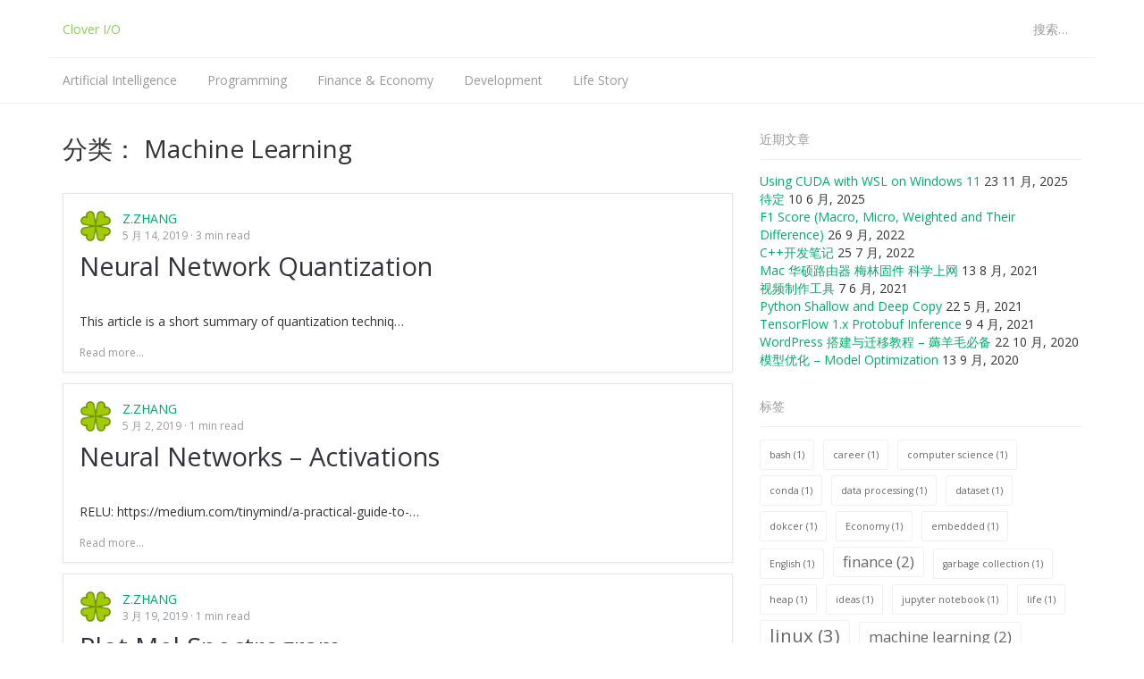

--- FILE ---
content_type: text/html; charset=UTF-8
request_url: http://www.cloverio.com/category/artificial-intelligence/machine-learning-algorithms/page/3/
body_size: 11058
content:

<!doctype html>
<html lang="zh-Hans">

<head>
  <meta charset="utf-8">
  <meta http-equiv="x-ua-compatible" content="ie=edge">
  <meta name="viewport" content="width=device-width, initial-scale=1">
  <title>Machine Learning &#8211; 第 3 页 &#8211; Clover I/O</title>
<meta name='robots' content='max-image-preview:large' />
	<style>img:is([sizes="auto" i], [sizes^="auto," i]) { contain-intrinsic-size: 3000px 1500px }</style>
	<link rel="alternate" type="application/rss+xml" title="Clover I/O &raquo; Feed" href="http://www.cloverio.com/feed/" />
<link rel="alternate" type="application/rss+xml" title="Clover I/O &raquo; 评论 Feed" href="http://www.cloverio.com/comments/feed/" />
<link rel="alternate" type="application/rss+xml" title="Clover I/O &raquo; Machine Learning 分类 Feed" href="http://www.cloverio.com/category/artificial-intelligence/machine-learning-algorithms/feed/" />
<script type="text/javascript">
/* <![CDATA[ */
window._wpemojiSettings = {"baseUrl":"https:\/\/s.w.org\/images\/core\/emoji\/16.0.1\/72x72\/","ext":".png","svgUrl":"https:\/\/s.w.org\/images\/core\/emoji\/16.0.1\/svg\/","svgExt":".svg","source":{"concatemoji":"http:\/\/www.cloverio.com\/wp-includes\/js\/wp-emoji-release.min.js?ver=6.8.3"}};
/*! This file is auto-generated */
!function(s,n){var o,i,e;function c(e){try{var t={supportTests:e,timestamp:(new Date).valueOf()};sessionStorage.setItem(o,JSON.stringify(t))}catch(e){}}function p(e,t,n){e.clearRect(0,0,e.canvas.width,e.canvas.height),e.fillText(t,0,0);var t=new Uint32Array(e.getImageData(0,0,e.canvas.width,e.canvas.height).data),a=(e.clearRect(0,0,e.canvas.width,e.canvas.height),e.fillText(n,0,0),new Uint32Array(e.getImageData(0,0,e.canvas.width,e.canvas.height).data));return t.every(function(e,t){return e===a[t]})}function u(e,t){e.clearRect(0,0,e.canvas.width,e.canvas.height),e.fillText(t,0,0);for(var n=e.getImageData(16,16,1,1),a=0;a<n.data.length;a++)if(0!==n.data[a])return!1;return!0}function f(e,t,n,a){switch(t){case"flag":return n(e,"\ud83c\udff3\ufe0f\u200d\u26a7\ufe0f","\ud83c\udff3\ufe0f\u200b\u26a7\ufe0f")?!1:!n(e,"\ud83c\udde8\ud83c\uddf6","\ud83c\udde8\u200b\ud83c\uddf6")&&!n(e,"\ud83c\udff4\udb40\udc67\udb40\udc62\udb40\udc65\udb40\udc6e\udb40\udc67\udb40\udc7f","\ud83c\udff4\u200b\udb40\udc67\u200b\udb40\udc62\u200b\udb40\udc65\u200b\udb40\udc6e\u200b\udb40\udc67\u200b\udb40\udc7f");case"emoji":return!a(e,"\ud83e\udedf")}return!1}function g(e,t,n,a){var r="undefined"!=typeof WorkerGlobalScope&&self instanceof WorkerGlobalScope?new OffscreenCanvas(300,150):s.createElement("canvas"),o=r.getContext("2d",{willReadFrequently:!0}),i=(o.textBaseline="top",o.font="600 32px Arial",{});return e.forEach(function(e){i[e]=t(o,e,n,a)}),i}function t(e){var t=s.createElement("script");t.src=e,t.defer=!0,s.head.appendChild(t)}"undefined"!=typeof Promise&&(o="wpEmojiSettingsSupports",i=["flag","emoji"],n.supports={everything:!0,everythingExceptFlag:!0},e=new Promise(function(e){s.addEventListener("DOMContentLoaded",e,{once:!0})}),new Promise(function(t){var n=function(){try{var e=JSON.parse(sessionStorage.getItem(o));if("object"==typeof e&&"number"==typeof e.timestamp&&(new Date).valueOf()<e.timestamp+604800&&"object"==typeof e.supportTests)return e.supportTests}catch(e){}return null}();if(!n){if("undefined"!=typeof Worker&&"undefined"!=typeof OffscreenCanvas&&"undefined"!=typeof URL&&URL.createObjectURL&&"undefined"!=typeof Blob)try{var e="postMessage("+g.toString()+"("+[JSON.stringify(i),f.toString(),p.toString(),u.toString()].join(",")+"));",a=new Blob([e],{type:"text/javascript"}),r=new Worker(URL.createObjectURL(a),{name:"wpTestEmojiSupports"});return void(r.onmessage=function(e){c(n=e.data),r.terminate(),t(n)})}catch(e){}c(n=g(i,f,p,u))}t(n)}).then(function(e){for(var t in e)n.supports[t]=e[t],n.supports.everything=n.supports.everything&&n.supports[t],"flag"!==t&&(n.supports.everythingExceptFlag=n.supports.everythingExceptFlag&&n.supports[t]);n.supports.everythingExceptFlag=n.supports.everythingExceptFlag&&!n.supports.flag,n.DOMReady=!1,n.readyCallback=function(){n.DOMReady=!0}}).then(function(){return e}).then(function(){var e;n.supports.everything||(n.readyCallback(),(e=n.source||{}).concatemoji?t(e.concatemoji):e.wpemoji&&e.twemoji&&(t(e.twemoji),t(e.wpemoji)))}))}((window,document),window._wpemojiSettings);
/* ]]> */
</script>
<style id='wp-emoji-styles-inline-css' type='text/css'>

	img.wp-smiley, img.emoji {
		display: inline !important;
		border: none !important;
		box-shadow: none !important;
		height: 1em !important;
		width: 1em !important;
		margin: 0 0.07em !important;
		vertical-align: -0.1em !important;
		background: none !important;
		padding: 0 !important;
	}
</style>
<link rel='stylesheet' id='wp-block-library-css' href='http://www.cloverio.com/wp-includes/css/dist/block-library/style.min.css?ver=6.8.3' type='text/css' media='all' />
<style id='classic-theme-styles-inline-css' type='text/css'>
/*! This file is auto-generated */
.wp-block-button__link{color:#fff;background-color:#32373c;border-radius:9999px;box-shadow:none;text-decoration:none;padding:calc(.667em + 2px) calc(1.333em + 2px);font-size:1.125em}.wp-block-file__button{background:#32373c;color:#fff;text-decoration:none}
</style>
<style id='global-styles-inline-css' type='text/css'>
:root{--wp--preset--aspect-ratio--square: 1;--wp--preset--aspect-ratio--4-3: 4/3;--wp--preset--aspect-ratio--3-4: 3/4;--wp--preset--aspect-ratio--3-2: 3/2;--wp--preset--aspect-ratio--2-3: 2/3;--wp--preset--aspect-ratio--16-9: 16/9;--wp--preset--aspect-ratio--9-16: 9/16;--wp--preset--color--black: #000000;--wp--preset--color--cyan-bluish-gray: #abb8c3;--wp--preset--color--white: #ffffff;--wp--preset--color--pale-pink: #f78da7;--wp--preset--color--vivid-red: #cf2e2e;--wp--preset--color--luminous-vivid-orange: #ff6900;--wp--preset--color--luminous-vivid-amber: #fcb900;--wp--preset--color--light-green-cyan: #7bdcb5;--wp--preset--color--vivid-green-cyan: #00d084;--wp--preset--color--pale-cyan-blue: #8ed1fc;--wp--preset--color--vivid-cyan-blue: #0693e3;--wp--preset--color--vivid-purple: #9b51e0;--wp--preset--gradient--vivid-cyan-blue-to-vivid-purple: linear-gradient(135deg,rgba(6,147,227,1) 0%,rgb(155,81,224) 100%);--wp--preset--gradient--light-green-cyan-to-vivid-green-cyan: linear-gradient(135deg,rgb(122,220,180) 0%,rgb(0,208,130) 100%);--wp--preset--gradient--luminous-vivid-amber-to-luminous-vivid-orange: linear-gradient(135deg,rgba(252,185,0,1) 0%,rgba(255,105,0,1) 100%);--wp--preset--gradient--luminous-vivid-orange-to-vivid-red: linear-gradient(135deg,rgba(255,105,0,1) 0%,rgb(207,46,46) 100%);--wp--preset--gradient--very-light-gray-to-cyan-bluish-gray: linear-gradient(135deg,rgb(238,238,238) 0%,rgb(169,184,195) 100%);--wp--preset--gradient--cool-to-warm-spectrum: linear-gradient(135deg,rgb(74,234,220) 0%,rgb(151,120,209) 20%,rgb(207,42,186) 40%,rgb(238,44,130) 60%,rgb(251,105,98) 80%,rgb(254,248,76) 100%);--wp--preset--gradient--blush-light-purple: linear-gradient(135deg,rgb(255,206,236) 0%,rgb(152,150,240) 100%);--wp--preset--gradient--blush-bordeaux: linear-gradient(135deg,rgb(254,205,165) 0%,rgb(254,45,45) 50%,rgb(107,0,62) 100%);--wp--preset--gradient--luminous-dusk: linear-gradient(135deg,rgb(255,203,112) 0%,rgb(199,81,192) 50%,rgb(65,88,208) 100%);--wp--preset--gradient--pale-ocean: linear-gradient(135deg,rgb(255,245,203) 0%,rgb(182,227,212) 50%,rgb(51,167,181) 100%);--wp--preset--gradient--electric-grass: linear-gradient(135deg,rgb(202,248,128) 0%,rgb(113,206,126) 100%);--wp--preset--gradient--midnight: linear-gradient(135deg,rgb(2,3,129) 0%,rgb(40,116,252) 100%);--wp--preset--font-size--small: 13px;--wp--preset--font-size--medium: 20px;--wp--preset--font-size--large: 36px;--wp--preset--font-size--x-large: 42px;--wp--preset--spacing--20: 0.44rem;--wp--preset--spacing--30: 0.67rem;--wp--preset--spacing--40: 1rem;--wp--preset--spacing--50: 1.5rem;--wp--preset--spacing--60: 2.25rem;--wp--preset--spacing--70: 3.38rem;--wp--preset--spacing--80: 5.06rem;--wp--preset--shadow--natural: 6px 6px 9px rgba(0, 0, 0, 0.2);--wp--preset--shadow--deep: 12px 12px 50px rgba(0, 0, 0, 0.4);--wp--preset--shadow--sharp: 6px 6px 0px rgba(0, 0, 0, 0.2);--wp--preset--shadow--outlined: 6px 6px 0px -3px rgba(255, 255, 255, 1), 6px 6px rgba(0, 0, 0, 1);--wp--preset--shadow--crisp: 6px 6px 0px rgba(0, 0, 0, 1);}:where(.is-layout-flex){gap: 0.5em;}:where(.is-layout-grid){gap: 0.5em;}body .is-layout-flex{display: flex;}.is-layout-flex{flex-wrap: wrap;align-items: center;}.is-layout-flex > :is(*, div){margin: 0;}body .is-layout-grid{display: grid;}.is-layout-grid > :is(*, div){margin: 0;}:where(.wp-block-columns.is-layout-flex){gap: 2em;}:where(.wp-block-columns.is-layout-grid){gap: 2em;}:where(.wp-block-post-template.is-layout-flex){gap: 1.25em;}:where(.wp-block-post-template.is-layout-grid){gap: 1.25em;}.has-black-color{color: var(--wp--preset--color--black) !important;}.has-cyan-bluish-gray-color{color: var(--wp--preset--color--cyan-bluish-gray) !important;}.has-white-color{color: var(--wp--preset--color--white) !important;}.has-pale-pink-color{color: var(--wp--preset--color--pale-pink) !important;}.has-vivid-red-color{color: var(--wp--preset--color--vivid-red) !important;}.has-luminous-vivid-orange-color{color: var(--wp--preset--color--luminous-vivid-orange) !important;}.has-luminous-vivid-amber-color{color: var(--wp--preset--color--luminous-vivid-amber) !important;}.has-light-green-cyan-color{color: var(--wp--preset--color--light-green-cyan) !important;}.has-vivid-green-cyan-color{color: var(--wp--preset--color--vivid-green-cyan) !important;}.has-pale-cyan-blue-color{color: var(--wp--preset--color--pale-cyan-blue) !important;}.has-vivid-cyan-blue-color{color: var(--wp--preset--color--vivid-cyan-blue) !important;}.has-vivid-purple-color{color: var(--wp--preset--color--vivid-purple) !important;}.has-black-background-color{background-color: var(--wp--preset--color--black) !important;}.has-cyan-bluish-gray-background-color{background-color: var(--wp--preset--color--cyan-bluish-gray) !important;}.has-white-background-color{background-color: var(--wp--preset--color--white) !important;}.has-pale-pink-background-color{background-color: var(--wp--preset--color--pale-pink) !important;}.has-vivid-red-background-color{background-color: var(--wp--preset--color--vivid-red) !important;}.has-luminous-vivid-orange-background-color{background-color: var(--wp--preset--color--luminous-vivid-orange) !important;}.has-luminous-vivid-amber-background-color{background-color: var(--wp--preset--color--luminous-vivid-amber) !important;}.has-light-green-cyan-background-color{background-color: var(--wp--preset--color--light-green-cyan) !important;}.has-vivid-green-cyan-background-color{background-color: var(--wp--preset--color--vivid-green-cyan) !important;}.has-pale-cyan-blue-background-color{background-color: var(--wp--preset--color--pale-cyan-blue) !important;}.has-vivid-cyan-blue-background-color{background-color: var(--wp--preset--color--vivid-cyan-blue) !important;}.has-vivid-purple-background-color{background-color: var(--wp--preset--color--vivid-purple) !important;}.has-black-border-color{border-color: var(--wp--preset--color--black) !important;}.has-cyan-bluish-gray-border-color{border-color: var(--wp--preset--color--cyan-bluish-gray) !important;}.has-white-border-color{border-color: var(--wp--preset--color--white) !important;}.has-pale-pink-border-color{border-color: var(--wp--preset--color--pale-pink) !important;}.has-vivid-red-border-color{border-color: var(--wp--preset--color--vivid-red) !important;}.has-luminous-vivid-orange-border-color{border-color: var(--wp--preset--color--luminous-vivid-orange) !important;}.has-luminous-vivid-amber-border-color{border-color: var(--wp--preset--color--luminous-vivid-amber) !important;}.has-light-green-cyan-border-color{border-color: var(--wp--preset--color--light-green-cyan) !important;}.has-vivid-green-cyan-border-color{border-color: var(--wp--preset--color--vivid-green-cyan) !important;}.has-pale-cyan-blue-border-color{border-color: var(--wp--preset--color--pale-cyan-blue) !important;}.has-vivid-cyan-blue-border-color{border-color: var(--wp--preset--color--vivid-cyan-blue) !important;}.has-vivid-purple-border-color{border-color: var(--wp--preset--color--vivid-purple) !important;}.has-vivid-cyan-blue-to-vivid-purple-gradient-background{background: var(--wp--preset--gradient--vivid-cyan-blue-to-vivid-purple) !important;}.has-light-green-cyan-to-vivid-green-cyan-gradient-background{background: var(--wp--preset--gradient--light-green-cyan-to-vivid-green-cyan) !important;}.has-luminous-vivid-amber-to-luminous-vivid-orange-gradient-background{background: var(--wp--preset--gradient--luminous-vivid-amber-to-luminous-vivid-orange) !important;}.has-luminous-vivid-orange-to-vivid-red-gradient-background{background: var(--wp--preset--gradient--luminous-vivid-orange-to-vivid-red) !important;}.has-very-light-gray-to-cyan-bluish-gray-gradient-background{background: var(--wp--preset--gradient--very-light-gray-to-cyan-bluish-gray) !important;}.has-cool-to-warm-spectrum-gradient-background{background: var(--wp--preset--gradient--cool-to-warm-spectrum) !important;}.has-blush-light-purple-gradient-background{background: var(--wp--preset--gradient--blush-light-purple) !important;}.has-blush-bordeaux-gradient-background{background: var(--wp--preset--gradient--blush-bordeaux) !important;}.has-luminous-dusk-gradient-background{background: var(--wp--preset--gradient--luminous-dusk) !important;}.has-pale-ocean-gradient-background{background: var(--wp--preset--gradient--pale-ocean) !important;}.has-electric-grass-gradient-background{background: var(--wp--preset--gradient--electric-grass) !important;}.has-midnight-gradient-background{background: var(--wp--preset--gradient--midnight) !important;}.has-small-font-size{font-size: var(--wp--preset--font-size--small) !important;}.has-medium-font-size{font-size: var(--wp--preset--font-size--medium) !important;}.has-large-font-size{font-size: var(--wp--preset--font-size--large) !important;}.has-x-large-font-size{font-size: var(--wp--preset--font-size--x-large) !important;}
:where(.wp-block-post-template.is-layout-flex){gap: 1.25em;}:where(.wp-block-post-template.is-layout-grid){gap: 1.25em;}
:where(.wp-block-columns.is-layout-flex){gap: 2em;}:where(.wp-block-columns.is-layout-grid){gap: 2em;}
:root :where(.wp-block-pullquote){font-size: 1.5em;line-height: 1.6;}
</style>
<link rel='stylesheet' id='ppress-frontend-css' href='http://www.cloverio.com/wp-content/plugins/wp-user-avatar/assets/css/frontend.min.css?ver=4.16.7' type='text/css' media='all' />
<link rel='stylesheet' id='ppress-flatpickr-css' href='http://www.cloverio.com/wp-content/plugins/wp-user-avatar/assets/flatpickr/flatpickr.min.css?ver=4.16.7' type='text/css' media='all' />
<link rel='stylesheet' id='ppress-select2-css' href='http://www.cloverio.com/wp-content/plugins/wp-user-avatar/assets/select2/select2.min.css?ver=6.8.3' type='text/css' media='all' />
<link rel='stylesheet' id='taxopress-frontend-css-css' href='http://www.cloverio.com/wp-content/plugins/simple-tags/assets/frontend/css/frontend.css?ver=3.40.1' type='text/css' media='all' />
<link rel='stylesheet' id='mediumm-sage/css-css' href='http://www.cloverio.com/wp-content/themes/mediumm/dist/styles/main.css' type='text/css' media='all' />
<script type="text/javascript" src="http://www.cloverio.com/wp-includes/js/jquery/jquery.min.js?ver=3.7.1" id="jquery-core-js"></script>
<script type="text/javascript" src="http://www.cloverio.com/wp-includes/js/jquery/jquery-migrate.min.js?ver=3.4.1" id="jquery-migrate-js"></script>
<script type="text/javascript" src="http://www.cloverio.com/wp-content/plugins/wp-user-avatar/assets/flatpickr/flatpickr.min.js?ver=4.16.7" id="ppress-flatpickr-js"></script>
<script type="text/javascript" src="http://www.cloverio.com/wp-content/plugins/wp-user-avatar/assets/select2/select2.min.js?ver=4.16.7" id="ppress-select2-js"></script>
<script type="text/javascript" src="http://www.cloverio.com/wp-content/plugins/simple-tags/assets/frontend/js/frontend.js?ver=3.40.1" id="taxopress-frontend-js-js"></script>
<link rel="https://api.w.org/" href="http://www.cloverio.com/wp-json/" /><link rel="alternate" title="JSON" type="application/json" href="http://www.cloverio.com/wp-json/wp/v2/categories/18" /><link rel="EditURI" type="application/rsd+xml" title="RSD" href="http://www.cloverio.com/xmlrpc.php?rsd" />
<meta name="generator" content="WordPress 6.8.3" />
<style type="text/css">a.st_tag, a.internal_tag, .st_tag, .internal_tag { text-decoration: underline !important; }</style><style type="text/css" id="custom-background-css">
body.custom-background { background-color: #ffffff; }
</style>
	<link rel="icon" href="http://www.cloverio.com/wp-content/uploads/2017/10/cropped-icon-32x32.png" sizes="32x32" />
<link rel="icon" href="http://www.cloverio.com/wp-content/uploads/2017/10/cropped-icon-192x192.png" sizes="192x192" />
<link rel="apple-touch-icon" href="http://www.cloverio.com/wp-content/uploads/2017/10/cropped-icon-180x180.png" />
<meta name="msapplication-TileImage" content="http://www.cloverio.com/wp-content/uploads/2017/10/cropped-icon-270x270.png" />
</head>
<body class="archive paged category category-machine-learning-algorithms category-18 custom-background paged-3 category-paged-3 wp-theme-mediumm sidebar-primary">
<!--[if IE]>
<div class="alert alert-warning">
  You are using an <strong>outdated</strong> browser. Please <a href="http://browsehappy.com/">upgrade your
  browser</a> to improve your experience.</div>
<![endif]-->
<style>.site-title > a { color: #81d742 !important }</style><header class="header">
  <div class="container">
    <div class="row">
      <div class="top">
        <div class="site-title col-md-8">
          <a href="http://www.cloverio.com/">Clover I/O</a>        </div>

        <div class="search-form-nostyle col-md-4 hidden-xs hidden-sm">
          <form role="search" method="get" class="search-form" action="http://www.cloverio.com/">
				<label>
					<span class="screen-reader-text">搜索：</span>
					<input type="search" class="search-field" placeholder="搜索&hellip;" value="" name="s" />
				</label>
				<input type="submit" class="search-submit" value="搜索" />
			</form>        </div>
      </div>

              <nav class="nav-primary hidden-xs">
          <div class="menu-menu-1-container"><ul id="menu-menu-1" class="nav"><li id="menu-item-691" class="menu-item menu-item-type-taxonomy menu-item-object-category current-category-ancestor current-menu-ancestor current-menu-parent current-category-parent menu-item-has-children menu-item-691"><a href="http://www.cloverio.com/category/artificial-intelligence/">Artificial Intelligence</a>
<ul class="sub-menu">
	<li id="menu-item-692" class="menu-item menu-item-type-taxonomy menu-item-object-category current-menu-item menu-item-692"><a href="http://www.cloverio.com/category/artificial-intelligence/machine-learning-algorithms/" aria-current="page">Machine Learning</a></li>
	<li id="menu-item-693" class="menu-item menu-item-type-taxonomy menu-item-object-category menu-item-693"><a href="http://www.cloverio.com/category/artificial-intelligence/nlp/">NLP</a></li>
</ul>
</li>
<li id="menu-item-706" class="menu-item menu-item-type-taxonomy menu-item-object-category menu-item-has-children menu-item-706"><a href="http://www.cloverio.com/category/programming/">Programming</a>
<ul class="sub-menu">
	<li id="menu-item-709" class="menu-item menu-item-type-taxonomy menu-item-object-category menu-item-709"><a href="http://www.cloverio.com/category/programming/py/">Python</a></li>
	<li id="menu-item-707" class="menu-item menu-item-type-taxonomy menu-item-object-category menu-item-707"><a href="http://www.cloverio.com/category/programming/c/">C/C++</a></li>
	<li id="menu-item-708" class="menu-item menu-item-type-taxonomy menu-item-object-category menu-item-708"><a href="http://www.cloverio.com/category/programming/linux/">Linux</a></li>
</ul>
</li>
<li id="menu-item-701" class="menu-item menu-item-type-taxonomy menu-item-object-category menu-item-701"><a href="http://www.cloverio.com/category/finance/">Finance &#038; Economy</a></li>
<li id="menu-item-1221" class="menu-item menu-item-type-taxonomy menu-item-object-category menu-item-has-children menu-item-1221"><a href="http://www.cloverio.com/category/development/">Development</a>
<ul class="sub-menu">
	<li id="menu-item-711" class="menu-item menu-item-type-taxonomy menu-item-object-category menu-item-711"><a href="http://www.cloverio.com/category/development/web-dev/">Web Dev</a></li>
	<li id="menu-item-694" class="menu-item menu-item-type-taxonomy menu-item-object-category menu-item-has-children menu-item-694"><a href="http://www.cloverio.com/category/development/mobile-dev/">Mobile Dev</a>
	<ul class="sub-menu">
		<li id="menu-item-699" class="menu-item menu-item-type-taxonomy menu-item-object-category menu-item-699"><a href="http://www.cloverio.com/category/development/mobile-dev/ios-development/">iOS Dev</a></li>
		<li id="menu-item-695" class="menu-item menu-item-type-taxonomy menu-item-object-category menu-item-695"><a href="http://www.cloverio.com/category/development/mobile-dev/andoird-dev/">Android Dev</a></li>
	</ul>
</li>
	<li id="menu-item-696" class="menu-item menu-item-type-taxonomy menu-item-object-category menu-item-has-children menu-item-696"><a href="http://www.cloverio.com/category/development/hardware-development/">Hardware</a>
	<ul class="sub-menu">
		<li id="menu-item-697" class="menu-item menu-item-type-taxonomy menu-item-object-category menu-item-697"><a href="http://www.cloverio.com/category/development/hardware-development/arm9/">ARM9</a></li>
		<li id="menu-item-698" class="menu-item menu-item-type-taxonomy menu-item-object-category menu-item-698"><a href="http://www.cloverio.com/category/development/hardware-development/rpi/">Raspberry Pi</a></li>
	</ul>
</li>
</ul>
</li>
<li id="menu-item-702" class="menu-item menu-item-type-taxonomy menu-item-object-category menu-item-has-children menu-item-702"><a href="http://www.cloverio.com/category/life-story/">Life Story</a>
<ul class="sub-menu">
	<li id="menu-item-705" class="menu-item menu-item-type-taxonomy menu-item-object-category menu-item-705"><a href="http://www.cloverio.com/category/life-story/talk/">Talking</a></li>
	<li id="menu-item-703" class="menu-item menu-item-type-taxonomy menu-item-object-category menu-item-has-children menu-item-703"><a href="http://www.cloverio.com/category/life-story/languages/">Languages</a>
	<ul class="sub-menu">
		<li id="menu-item-704" class="menu-item menu-item-type-taxonomy menu-item-object-category menu-item-704"><a href="http://www.cloverio.com/category/life-story/languages/english/">English</a></li>
	</ul>
</li>
</ul>
</li>
</ul></div>        </nav>
      
              <nav class="nav-primary-mobile visible-xs">
          <button class="mobile-menu-btn">
            Menu          </button>

          <div class="menu-menu-1-container"><ul id="menu-menu-2" class="nav"><li class="menu-item menu-item-type-taxonomy menu-item-object-category current-category-ancestor current-menu-ancestor current-menu-parent current-category-parent menu-item-has-children menu-item-691"><a href="http://www.cloverio.com/category/artificial-intelligence/">Artificial Intelligence</a>
<ul class="sub-menu">
	<li class="menu-item menu-item-type-taxonomy menu-item-object-category current-menu-item menu-item-692"><a href="http://www.cloverio.com/category/artificial-intelligence/machine-learning-algorithms/" aria-current="page">Machine Learning</a></li>
	<li class="menu-item menu-item-type-taxonomy menu-item-object-category menu-item-693"><a href="http://www.cloverio.com/category/artificial-intelligence/nlp/">NLP</a></li>
</ul>
</li>
<li class="menu-item menu-item-type-taxonomy menu-item-object-category menu-item-has-children menu-item-706"><a href="http://www.cloverio.com/category/programming/">Programming</a>
<ul class="sub-menu">
	<li class="menu-item menu-item-type-taxonomy menu-item-object-category menu-item-709"><a href="http://www.cloverio.com/category/programming/py/">Python</a></li>
	<li class="menu-item menu-item-type-taxonomy menu-item-object-category menu-item-707"><a href="http://www.cloverio.com/category/programming/c/">C/C++</a></li>
	<li class="menu-item menu-item-type-taxonomy menu-item-object-category menu-item-708"><a href="http://www.cloverio.com/category/programming/linux/">Linux</a></li>
</ul>
</li>
<li class="menu-item menu-item-type-taxonomy menu-item-object-category menu-item-701"><a href="http://www.cloverio.com/category/finance/">Finance &#038; Economy</a></li>
<li class="menu-item menu-item-type-taxonomy menu-item-object-category menu-item-has-children menu-item-1221"><a href="http://www.cloverio.com/category/development/">Development</a>
<ul class="sub-menu">
	<li class="menu-item menu-item-type-taxonomy menu-item-object-category menu-item-711"><a href="http://www.cloverio.com/category/development/web-dev/">Web Dev</a></li>
	<li class="menu-item menu-item-type-taxonomy menu-item-object-category menu-item-has-children menu-item-694"><a href="http://www.cloverio.com/category/development/mobile-dev/">Mobile Dev</a>
	<ul class="sub-menu">
		<li class="menu-item menu-item-type-taxonomy menu-item-object-category menu-item-699"><a href="http://www.cloverio.com/category/development/mobile-dev/ios-development/">iOS Dev</a></li>
		<li class="menu-item menu-item-type-taxonomy menu-item-object-category menu-item-695"><a href="http://www.cloverio.com/category/development/mobile-dev/andoird-dev/">Android Dev</a></li>
	</ul>
</li>
	<li class="menu-item menu-item-type-taxonomy menu-item-object-category menu-item-has-children menu-item-696"><a href="http://www.cloverio.com/category/development/hardware-development/">Hardware</a>
	<ul class="sub-menu">
		<li class="menu-item menu-item-type-taxonomy menu-item-object-category menu-item-697"><a href="http://www.cloverio.com/category/development/hardware-development/arm9/">ARM9</a></li>
		<li class="menu-item menu-item-type-taxonomy menu-item-object-category menu-item-698"><a href="http://www.cloverio.com/category/development/hardware-development/rpi/">Raspberry Pi</a></li>
	</ul>
</li>
</ul>
</li>
<li class="menu-item menu-item-type-taxonomy menu-item-object-category menu-item-has-children menu-item-702"><a href="http://www.cloverio.com/category/life-story/">Life Story</a>
<ul class="sub-menu">
	<li class="menu-item menu-item-type-taxonomy menu-item-object-category menu-item-705"><a href="http://www.cloverio.com/category/life-story/talk/">Talking</a></li>
	<li class="menu-item menu-item-type-taxonomy menu-item-object-category menu-item-has-children menu-item-703"><a href="http://www.cloverio.com/category/life-story/languages/">Languages</a>
	<ul class="sub-menu">
		<li class="menu-item menu-item-type-taxonomy menu-item-object-category menu-item-704"><a href="http://www.cloverio.com/category/life-story/languages/english/">English</a></li>
	</ul>
</li>
</ul>
</li>
</ul></div>        </nav>
          </div>
  </div>
</header>


<div class="wrap" role="document">
  <div class="container">
    <div class="content row">
      <main class="main">
        
<div class="page-header"><h1>分类： <span>Machine Learning</span></h1></div>

  
<article class="post-1548 post type-post status-publish format-standard hentry category-artificial-intelligence category-machine-learning-algorithms tag-neural-networks tag-quantization">
  <header>
      <div class="article-author">
        <div class="avatar" style="background-image: url('http://www.cloverio.com/wp-content/uploads/2017/10/icon-100x100.png');">
    </div>

    <div class="meta">
      <div class="top">
        <a href="http://www.cloverio.com/author/user/" rel="author" class="fn">Z.ZHANG</a>      </div>

      <div class="bottom">
        <time class="created" datetime="2019-05-14T10:21:30+00:00">5 月 14, 2019</time>
        <span class="split"></span>

        3 min read      </div>
    </div>
  </div>
    </header>

  <div class="inner-entry">
    <a href="http://www.cloverio.com/quantization/" class="inner-wrap"></a>

    <h2 class="title">
      Neural Network Quantization    </h2>

    
    <div class="summary">
      <p>This article is a short summary of quantization techniq&#8230;</p>
    </div>
  </div>

  <a href="http://www.cloverio.com/quantization/" class="read-more gray">
    Read more...  </a>
</article>
  
<article class="post-1537 post type-post status-publish format-standard hentry category-artificial-intelligence category-machine-learning-algorithms">
  <header>
      <div class="article-author">
        <div class="avatar" style="background-image: url('http://www.cloverio.com/wp-content/uploads/2017/10/icon-100x100.png');">
    </div>

    <div class="meta">
      <div class="top">
        <a href="http://www.cloverio.com/author/user/" rel="author" class="fn">Z.ZHANG</a>      </div>

      <div class="bottom">
        <time class="created" datetime="2019-05-02T10:30:50+00:00">5 月 2, 2019</time>
        <span class="split"></span>

        1 min read      </div>
    </div>
  </div>
    </header>

  <div class="inner-entry">
    <a href="http://www.cloverio.com/neural-networks-activation/" class="inner-wrap"></a>

    <h2 class="title">
      Neural Networks &#8211; Activations    </h2>

    
    <div class="summary">
      <p>RELU: https://medium.com/tinymind/a-practical-guide-to-&#8230;</p>
    </div>
  </div>

  <a href="http://www.cloverio.com/neural-networks-activation/" class="read-more gray">
    Read more...  </a>
</article>
  
<article class="post-1504 post type-post status-publish format-standard hentry category-artificial-intelligence category-machine-learning-algorithms">
  <header>
      <div class="article-author">
        <div class="avatar" style="background-image: url('http://www.cloverio.com/wp-content/uploads/2017/10/icon-100x100.png');">
    </div>

    <div class="meta">
      <div class="top">
        <a href="http://www.cloverio.com/author/user/" rel="author" class="fn">Z.ZHANG</a>      </div>

      <div class="bottom">
        <time class="created" datetime="2019-03-19T15:40:21+00:00">3 月 19, 2019</time>
        <span class="split"></span>

        1 min read      </div>
    </div>
  </div>
    </header>

  <div class="inner-entry">
    <a href="http://www.cloverio.com/plot-mel-spectrogram/" class="inner-wrap"></a>

    <h2 class="title">
      Plot Mel Spectrogram    </h2>

    
    <div class="summary">
      <p>The code to plot mel spectrogram using librosa: The fig&#8230;</p>
    </div>
  </div>

  <a href="http://www.cloverio.com/plot-mel-spectrogram/" class="read-more gray">
    Read more...  </a>
</article>
  
<article class="post-1479 post type-post status-publish format-standard hentry category-artificial-intelligence category-machine-learning-algorithms">
  <header>
      <div class="article-author">
        <div class="avatar" style="background-image: url('http://www.cloverio.com/wp-content/uploads/2017/10/icon-100x100.png');">
    </div>

    <div class="meta">
      <div class="top">
        <a href="http://www.cloverio.com/author/user/" rel="author" class="fn">Z.ZHANG</a>      </div>

      <div class="bottom">
        <time class="created" datetime="2019-01-31T13:18:24+00:00">1 月 31, 2019</time>
        <span class="split"></span>

        1 min read      </div>
    </div>
  </div>
    </header>

  <div class="inner-entry">
    <a href="http://www.cloverio.com/neural-network-viewer/" class="inner-wrap"></a>

    <h2 class="title">
      Neural Network Viewer    </h2>

    
    <div class="summary">
      <p>1.Netron https://github.com/lutzroeder/netron Install a&#8230;</p>
    </div>
  </div>

  <a href="http://www.cloverio.com/neural-network-viewer/" class="read-more gray">
    Read more...  </a>
</article>
  
<article class="post-1443 post type-post status-publish format-standard hentry category-artificial-intelligence category-machine-learning-algorithms">
  <header>
      <div class="article-author">
        <div class="avatar" style="background-image: url('http://www.cloverio.com/wp-content/uploads/2017/10/icon-100x100.png');">
    </div>

    <div class="meta">
      <div class="top">
        <a href="http://www.cloverio.com/author/user/" rel="author" class="fn">Z.ZHANG</a>      </div>

      <div class="bottom">
        <time class="created" datetime="2019-01-16T15:48:28+00:00">1 月 16, 2019</time>
        <span class="split"></span>

        1 min read      </div>
    </div>
  </div>
    </header>

  <div class="inner-entry">
    <a href="http://www.cloverio.com/cnn/" class="inner-wrap"></a>

    <h2 class="title">
      CNN    </h2>

    
    <div class="summary">
      <p>CNN has a wide range of applications such as image clas&#8230;</p>
    </div>
  </div>

  <a href="http://www.cloverio.com/cnn/" class="read-more gray">
    Read more...  </a>
</article>
  
<article class="post-1266 post type-post status-publish format-standard hentry category-artificial-intelligence category-machine-learning-algorithms">
  <header>
      <div class="article-author">
        <div class="avatar" style="background-image: url('http://www.cloverio.com/wp-content/uploads/2017/10/icon-100x100.png');">
    </div>

    <div class="meta">
      <div class="top">
        <a href="http://www.cloverio.com/author/user/" rel="author" class="fn">Z.ZHANG</a>      </div>

      <div class="bottom">
        <time class="created" datetime="2018-11-13T14:42:34+00:00">11 月 13, 2018</time>
        <span class="split"></span>

        1 min read      </div>
    </div>
  </div>
    </header>

  <div class="inner-entry">
    <a href="http://www.cloverio.com/machine-learning-based-object-detection/" class="inner-wrap"></a>

    <h2 class="title">
      Object Detection    </h2>

    
    <div class="summary">
      <p>Training: Data Augmentation -&gt; Feature Extractor -&#038;g&#8230;</p>
    </div>
  </div>

  <a href="http://www.cloverio.com/machine-learning-based-object-detection/" class="read-more gray">
    Read more...  </a>
</article>
  
<article class="post-1255 post type-post status-publish format-standard hentry category-artificial-intelligence category-machine-learning-algorithms">
  <header>
      <div class="article-author">
        <div class="avatar" style="background-image: url('http://www.cloverio.com/wp-content/uploads/2017/10/icon-100x100.png');">
    </div>

    <div class="meta">
      <div class="top">
        <a href="http://www.cloverio.com/author/user/" rel="author" class="fn">Z.ZHANG</a>      </div>

      <div class="bottom">
        <time class="created" datetime="2018-11-08T00:40:53+00:00">11 月 8, 2018</time>
        <span class="split"></span>

        3 min read      </div>
    </div>
  </div>
    </header>

  <div class="inner-entry">
    <a href="http://www.cloverio.com/statistical-learning/" class="inner-wrap"></a>

    <h2 class="title">
      Statistical Learning    </h2>

    
    <div class="summary">
      <p>This article is about learning and reviewing the Introd&#8230;</p>
    </div>
  </div>

  <a href="http://www.cloverio.com/statistical-learning/" class="read-more gray">
    Read more...  </a>
</article>
  
<article class="post-1026 post type-post status-publish format-standard hentry category-artificial-intelligence category-machine-learning-algorithms">
  <header>
      <div class="article-author">
        <div class="avatar" style="background-image: url('http://www.cloverio.com/wp-content/uploads/2017/10/icon-100x100.png');">
    </div>

    <div class="meta">
      <div class="top">
        <a href="http://www.cloverio.com/author/user/" rel="author" class="fn">Z.ZHANG</a>      </div>

      <div class="bottom">
        <time class="created" datetime="2018-06-18T12:22:35+00:00">6 月 18, 2018</time>
        <span class="split"></span>

        1 min read      </div>
    </div>
  </div>
    </header>

  <div class="inner-entry">
    <a href="http://www.cloverio.com/tensorflow-loads-two-graphs/" class="inner-wrap"></a>

    <h2 class="title">
      TensorFlow Loads Two Graphs    </h2>

    
    <div class="summary">
      <p>Load Two Graphs We can only have one default graph in o&#8230;</p>
    </div>
  </div>

  <a href="http://www.cloverio.com/tensorflow-loads-two-graphs/" class="read-more gray">
    Read more...  </a>
</article>

  <div class="posts-navigation-wrap clearfix">
    
	<nav class="navigation posts-navigation" aria-label="文章">
		<h2 class="screen-reader-text">文章导航</h2>
		<div class="nav-links"><div class="nav-previous"><a href="http://www.cloverio.com/category/artificial-intelligence/machine-learning-algorithms/page/4/" >较旧文章</a></div><div class="nav-next"><a href="http://www.cloverio.com/category/artificial-intelligence/machine-learning-algorithms/page/2/" >较新文章</a></div></div>
	</nav>  </div>
        </main>
      <!-- .main -->

              <aside class="sidebar">
          
		<section class="widget recent-posts-7 widget_recent_entries">
		<h3>近期文章</h3>
		<ul>
											<li>
					<a href="http://www.cloverio.com/using-cuda-with-wsl-on-windows-11/">Using CUDA with WSL on Windows 11</a>
											<span class="post-date">23 11 月, 2025</span>
									</li>
											<li>
					<a href="http://www.cloverio.com/%e5%be%85%e5%ae%9a/">待定</a>
											<span class="post-date">10 6 月, 2025</span>
									</li>
											<li>
					<a href="http://www.cloverio.com/f1-score-macro-micro-weighted-and-their-difference/">F1 Score (Macro, Micro, Weighted and Their Difference)</a>
											<span class="post-date">26 9 月, 2022</span>
									</li>
											<li>
					<a href="http://www.cloverio.com/c%e5%bc%80%e5%8f%91%e7%ac%94%e8%ae%b0/">C++开发笔记</a>
											<span class="post-date">25 7 月, 2022</span>
									</li>
											<li>
					<a href="http://www.cloverio.com/mac-%e5%8d%8e%e7%a1%95%e8%b7%af%e7%94%b1%e5%99%a8-%e6%a2%85%e6%9e%97%e5%9b%ba%e4%bb%b6-%e7%a7%91%e5%ad%a6%e4%b8%8a%e7%bd%91/">Mac 华硕路由器 梅林固件 科学上网</a>
											<span class="post-date">13 8 月, 2021</span>
									</li>
											<li>
					<a href="http://www.cloverio.com/%e8%a7%86%e9%a2%91%e5%88%b6%e4%bd%9c%e5%b7%a5%e5%85%b7/">视频制作工具</a>
											<span class="post-date">7 6 月, 2021</span>
									</li>
											<li>
					<a href="http://www.cloverio.com/python-shallow-and-deep-copy/">Python Shallow and Deep Copy</a>
											<span class="post-date">22 5 月, 2021</span>
									</li>
											<li>
					<a href="http://www.cloverio.com/tensorflow-1-x-protobuf-inference/">TensorFlow 1.x Protobuf Inference</a>
											<span class="post-date">9 4 月, 2021</span>
									</li>
											<li>
					<a href="http://www.cloverio.com/wordpress-%e6%90%ad%e5%bb%ba%e4%b8%8e%e8%bf%81%e7%a7%bb%e6%95%99%e7%a8%8b-%e8%96%85%e7%be%8a%e6%af%9b%e5%bf%85%e5%a4%87/">WordPress 搭建与迁移教程 &#8211; 薅羊毛必备</a>
											<span class="post-date">22 10 月, 2020</span>
									</li>
											<li>
					<a href="http://www.cloverio.com/%e6%a8%a1%e5%9e%8b%e4%bc%98%e5%8c%96-model-optimization/">模型优化 &#8211; Model Optimization</a>
											<span class="post-date">13 9 月, 2020</span>
									</li>
					</ul>

		</section><section class="widget tag_cloud-4 widget_tag_cloud"><h3>标签</h3><div class="tagcloud"><a href="http://www.cloverio.com/tag/bash/" class="tag-cloud-link tag-link-43 tag-link-position-1" style="font-size: 8pt;" aria-label="bash (1 项)">bash<span class="tag-link-count"> (1)</span></a>
<a href="http://www.cloverio.com/tag/career/" class="tag-cloud-link tag-link-64 tag-link-position-2" style="font-size: 8pt;" aria-label="career (1 项)">career<span class="tag-link-count"> (1)</span></a>
<a href="http://www.cloverio.com/tag/computer-science/" class="tag-cloud-link tag-link-58 tag-link-position-3" style="font-size: 8pt;" aria-label="computer science (1 项)">computer science<span class="tag-link-count"> (1)</span></a>
<a href="http://www.cloverio.com/tag/conda/" class="tag-cloud-link tag-link-44 tag-link-position-4" style="font-size: 8pt;" aria-label="conda (1 项)">conda<span class="tag-link-count"> (1)</span></a>
<a href="http://www.cloverio.com/tag/data-processing/" class="tag-cloud-link tag-link-61 tag-link-position-5" style="font-size: 8pt;" aria-label="data processing (1 项)">data processing<span class="tag-link-count"> (1)</span></a>
<a href="http://www.cloverio.com/tag/dataset/" class="tag-cloud-link tag-link-62 tag-link-position-6" style="font-size: 8pt;" aria-label="dataset (1 项)">dataset<span class="tag-link-count"> (1)</span></a>
<a href="http://www.cloverio.com/tag/dokcer/" class="tag-cloud-link tag-link-45 tag-link-position-7" style="font-size: 8pt;" aria-label="dokcer (1 项)">dokcer<span class="tag-link-count"> (1)</span></a>
<a href="http://www.cloverio.com/tag/economy/" class="tag-cloud-link tag-link-60 tag-link-position-8" style="font-size: 8pt;" aria-label="Economy (1 项)">Economy<span class="tag-link-count"> (1)</span></a>
<a href="http://www.cloverio.com/tag/embedded/" class="tag-cloud-link tag-link-34 tag-link-position-9" style="font-size: 8pt;" aria-label="embedded (1 项)">embedded<span class="tag-link-count"> (1)</span></a>
<a href="http://www.cloverio.com/tag/english/" class="tag-cloud-link tag-link-59 tag-link-position-10" style="font-size: 8pt;" aria-label="English (1 项)">English<span class="tag-link-count"> (1)</span></a>
<a href="http://www.cloverio.com/tag/finance/" class="tag-cloud-link tag-link-56 tag-link-position-11" style="font-size: 12.581818181818pt;" aria-label="finance (2 项)">finance<span class="tag-link-count"> (2)</span></a>
<a href="http://www.cloverio.com/tag/garbage-collection/" class="tag-cloud-link tag-link-55 tag-link-position-12" style="font-size: 8pt;" aria-label="garbage collection (1 项)">garbage collection<span class="tag-link-count"> (1)</span></a>
<a href="http://www.cloverio.com/tag/heap/" class="tag-cloud-link tag-link-51 tag-link-position-13" style="font-size: 8pt;" aria-label="heap (1 项)">heap<span class="tag-link-count"> (1)</span></a>
<a href="http://www.cloverio.com/tag/ideas/" class="tag-cloud-link tag-link-65 tag-link-position-14" style="font-size: 8pt;" aria-label="ideas (1 项)">ideas<span class="tag-link-count"> (1)</span></a>
<a href="http://www.cloverio.com/tag/jupyter-notebook/" class="tag-cloud-link tag-link-39 tag-link-position-15" style="font-size: 8pt;" aria-label="jupyter notebook (1 项)">jupyter notebook<span class="tag-link-count"> (1)</span></a>
<a href="http://www.cloverio.com/tag/life/" class="tag-cloud-link tag-link-57 tag-link-position-16" style="font-size: 8pt;" aria-label="life (1 项)">life<span class="tag-link-count"> (1)</span></a>
<a href="http://www.cloverio.com/tag/linux/" class="tag-cloud-link tag-link-40 tag-link-position-17" style="font-size: 15.636363636364pt;" aria-label="linux (3 项)">linux<span class="tag-link-count"> (3)</span></a>
<a href="http://www.cloverio.com/tag/machine-learning/" class="tag-cloud-link tag-link-20 tag-link-position-18" style="font-size: 12.581818181818pt;" aria-label="machine learning (2 项)">machine learning<span class="tag-link-count"> (2)</span></a>
<a href="http://www.cloverio.com/tag/macos/" class="tag-cloud-link tag-link-41 tag-link-position-19" style="font-size: 8pt;" aria-label="macos (1 项)">macos<span class="tag-link-count"> (1)</span></a>
<a href="http://www.cloverio.com/tag/me/" class="tag-cloud-link tag-link-17 tag-link-position-20" style="font-size: 8pt;" aria-label="Me (1 项)">Me<span class="tag-link-count"> (1)</span></a>
<a href="http://www.cloverio.com/tag/memory-management/" class="tag-cloud-link tag-link-49 tag-link-position-21" style="font-size: 12.581818181818pt;" aria-label="memory management (2 项)">memory management<span class="tag-link-count"> (2)</span></a>
<a href="http://www.cloverio.com/tag/neural-networks/" class="tag-cloud-link tag-link-21 tag-link-position-22" style="font-size: 12.581818181818pt;" aria-label="neural networks (2 项)">neural networks<span class="tag-link-count"> (2)</span></a>
<a href="http://www.cloverio.com/tag/pointers/" class="tag-cloud-link tag-link-48 tag-link-position-23" style="font-size: 8pt;" aria-label="pointers (1 项)">pointers<span class="tag-link-count"> (1)</span></a>
<a href="http://www.cloverio.com/tag/python/" class="tag-cloud-link tag-link-37 tag-link-position-24" style="font-size: 22pt;" aria-label="Python (6 项)">Python<span class="tag-link-count"> (6)</span></a>
<a href="http://www.cloverio.com/tag/quantization/" class="tag-cloud-link tag-link-33 tag-link-position-25" style="font-size: 12.581818181818pt;" aria-label="quantization (2 项)">quantization<span class="tag-link-count"> (2)</span></a>
<a href="http://www.cloverio.com/tag/ram/" class="tag-cloud-link tag-link-53 tag-link-position-26" style="font-size: 8pt;" aria-label="RAM (1 项)">RAM<span class="tag-link-count"> (1)</span></a>
<a href="http://www.cloverio.com/tag/stack/" class="tag-cloud-link tag-link-50 tag-link-position-27" style="font-size: 8pt;" aria-label="stack (1 项)">stack<span class="tag-link-count"> (1)</span></a>
<a href="http://www.cloverio.com/tag/static/" class="tag-cloud-link tag-link-52 tag-link-position-28" style="font-size: 8pt;" aria-label="static (1 项)">static<span class="tag-link-count"> (1)</span></a>
<a href="http://www.cloverio.com/tag/tensorflow/" class="tag-cloud-link tag-link-35 tag-link-position-29" style="font-size: 8pt;" aria-label="TensorFlow (1 项)">TensorFlow<span class="tag-link-count"> (1)</span></a>
<a href="http://www.cloverio.com/tag/training/" class="tag-cloud-link tag-link-63 tag-link-position-30" style="font-size: 8pt;" aria-label="training (1 项)">training<span class="tag-link-count"> (1)</span></a>
<a href="http://www.cloverio.com/tag/zsh/" class="tag-cloud-link tag-link-42 tag-link-position-31" style="font-size: 8pt;" aria-label="zsh (1 项)">zsh<span class="tag-link-count"> (1)</span></a></div>
</section>        </aside>
        <!-- .sidebar -->
          </div>
    <!-- .content -->
  </div>
</div>
<!-- .wrap -->

<div class="footer-sidebar">
  <div class="container">
      </div>
</div><!-- .footer-sidebar -->

<footer class="footer-info">
  <div class="container">
    &copy; 2026 www.cloverio.com  </div>
</footer><!-- .footer-info -->
<script type="speculationrules">
{"prefetch":[{"source":"document","where":{"and":[{"href_matches":"\/*"},{"not":{"href_matches":["\/wp-*.php","\/wp-admin\/*","\/wp-content\/uploads\/*","\/wp-content\/*","\/wp-content\/plugins\/*","\/wp-content\/themes\/mediumm\/*","\/*\\?(.+)"]}},{"not":{"selector_matches":"a[rel~=\"nofollow\"]"}},{"not":{"selector_matches":".no-prefetch, .no-prefetch a"}}]},"eagerness":"conservative"}]}
</script>
<script type="text/javascript">/* <![CDATA[ */!function(e,n){var r={"selectors":{"block":"pre.EnlighterJSRAW","inline":"code.EnlighterJSRAW"},"options":{"indent":4,"ampersandCleanup":true,"linehover":true,"rawcodeDbclick":true,"textOverflow":"break","linenumbers":true,"theme":"classic","language":"generic","retainCssClasses":false,"collapse":false,"toolbarOuter":"","toolbarTop":"{BTN_RAW}{BTN_COPY}{BTN_WINDOW}{BTN_WEBSITE}","toolbarBottom":""},"resources":["http:\/\/www.cloverio.com\/wp-content\/plugins\/enlighter\/cache\/enlighterjs.min.css?pT07fuz+wjGEUWI","http:\/\/www.cloverio.com\/wp-content\/plugins\/enlighter\/resources\/enlighterjs\/enlighterjs.min.js"]},o=document.getElementsByTagName("head")[0],t=n&&(n.error||n.log)||function(){};e.EnlighterJSINIT=function(){!function(e,n){var r=0,l=null;function c(o){l=o,++r==e.length&&(!0,n(l))}e.forEach(function(e){switch(e.match(/\.([a-z]+)(?:[#?].*)?$/)[1]){case"js":var n=document.createElement("script");n.onload=function(){c(null)},n.onerror=c,n.src=e,n.async=!0,o.appendChild(n);break;case"css":var r=document.createElement("link");r.onload=function(){c(null)},r.onerror=c,r.rel="stylesheet",r.type="text/css",r.href=e,r.media="all",o.appendChild(r);break;default:t("Error: invalid file extension",e)}})}(r.resources,function(e){e?t("Error: failed to dynamically load EnlighterJS resources!",e):"undefined"!=typeof EnlighterJS?EnlighterJS.init(r.selectors.block,r.selectors.inline,r.options):t("Error: EnlighterJS resources not loaded yet!")})},(document.querySelector(r.selectors.block)||document.querySelector(r.selectors.inline))&&e.EnlighterJSINIT()}(window,console); /* ]]> */</script><script type="text/javascript" id="ppress-frontend-script-js-extra">
/* <![CDATA[ */
var pp_ajax_form = {"ajaxurl":"http:\/\/www.cloverio.com\/wp-admin\/admin-ajax.php","confirm_delete":"Are you sure?","deleting_text":"Deleting...","deleting_error":"An error occurred. Please try again.","nonce":"50410eb1ac","disable_ajax_form":"false","is_checkout":"0","is_checkout_tax_enabled":"0","is_checkout_autoscroll_enabled":"true"};
/* ]]> */
</script>
<script type="text/javascript" src="http://www.cloverio.com/wp-content/plugins/wp-user-avatar/assets/js/frontend.min.js?ver=4.16.7" id="ppress-frontend-script-js"></script>
<script type="text/javascript" src="http://www.cloverio.com/wp-content/themes/mediumm/dist/scripts/main.js" id="mediumm-sage/js-js"></script>
</body>
</html>


--- FILE ---
content_type: application/javascript
request_url: http://www.cloverio.com/wp-content/themes/mediumm/dist/scripts/main.js
body_size: 386696
content:
;
(function() {
  'use strict';

  /**
   * @preserve FastClick: polyfill to remove click delays on browsers with touch UIs.
   *
   * @codingstandard ftlabs-jsv2
   * @copyright The Financial Times Limited [All Rights Reserved]
   * @license MIT License (see LICENSE.txt)
   */

  /*jslint browser:true, node:true*/
  /*global define, Event, Node*/


  /**
   * Instantiate fast-clicking listeners on the specified layer.
   *
   * @constructor
   * @param {Element} layer The layer to listen on
   * @param {Object} [options={}] The options to override the defaults
   */
  function FastClick(layer, options) {
    var oldOnClick;

    options = options || {};

    /**
     * Whether a click is currently being tracked.
     *
     * @type boolean
     */
    this.trackingClick = false;


    /**
     * Timestamp for when click tracking started.
     *
     * @type number
     */
    this.trackingClickStart = 0;


    /**
     * The element being tracked for a click.
     *
     * @type EventTarget
     */
    this.targetElement = null;


    /**
     * X-coordinate of touch start event.
     *
     * @type number
     */
    this.touchStartX = 0;


    /**
     * Y-coordinate of touch start event.
     *
     * @type number
     */
    this.touchStartY = 0;


    /**
     * ID of the last touch, retrieved from Touch.identifier.
     *
     * @type number
     */
    this.lastTouchIdentifier = 0;


    /**
     * Touchmove boundary, beyond which a click will be cancelled.
     *
     * @type number
     */
    this.touchBoundary = options.touchBoundary || 10;


    /**
     * The FastClick layer.
     *
     * @type Element
     */
    this.layer = layer;

    /**
     * The minimum time between tap(touchstart and touchend) events
     *
     * @type number
     */
    this.tapDelay = options.tapDelay || 200;

    /**
     * The maximum time for a tap
     *
     * @type number
     */
    this.tapTimeout = options.tapTimeout || 700;

    if (FastClick.notNeeded(layer)) {
      return;
    }

    // Some old versions of Android don't have Function.prototype.bind
    function bind(method, context) {
      return function() {
        return method.apply(context, arguments);
      };
    }


    var methods = ['onMouse', 'onClick', 'onTouchStart', 'onTouchMove', 'onTouchEnd', 'onTouchCancel'];
    var context = this;
    for (var i = 0, l = methods.length; i < l; i++) {
      context[methods[i]] = bind(context[methods[i]], context);
    }

    // Set up event handlers as required
    if (deviceIsAndroid) {
      layer.addEventListener('mouseover', this.onMouse, true);
      layer.addEventListener('mousedown', this.onMouse, true);
      layer.addEventListener('mouseup', this.onMouse, true);
    }

    layer.addEventListener('click', this.onClick, true);
    layer.addEventListener('touchstart', this.onTouchStart, false);
    layer.addEventListener('touchmove', this.onTouchMove, false);
    layer.addEventListener('touchend', this.onTouchEnd, false);
    layer.addEventListener('touchcancel', this.onTouchCancel, false);

    // Hack is required for browsers that don't support Event#stopImmediatePropagation (e.g. Android 2)
    // which is how FastClick normally stops click events bubbling to callbacks registered on the FastClick
    // layer when they are cancelled.
    if (!Event.prototype.stopImmediatePropagation) {
      layer.removeEventListener = function(type, callback, capture) {
        var rmv = Node.prototype.removeEventListener;
        if (type === 'click') {
          rmv.call(layer, type, callback.hijacked || callback, capture);
        } else {
          rmv.call(layer, type, callback, capture);
        }
      };

      layer.addEventListener = function(type, callback, capture) {
        var adv = Node.prototype.addEventListener;
        if (type === 'click') {
          adv.call(layer, type, callback.hijacked || (callback.hijacked = function(event) {
            if (!event.propagationStopped) {
              callback(event);
            }
          }), capture);
        } else {
          adv.call(layer, type, callback, capture);
        }
      };
    }

    // If a handler is already declared in the element's onclick attribute, it will be fired before
    // FastClick's onClick handler. Fix this by pulling out the user-defined handler function and
    // adding it as listener.
    if (typeof layer.onclick === 'function') {

      // Android browser on at least 3.2 requires a new reference to the function in layer.onclick
      // - the old one won't work if passed to addEventListener directly.
      oldOnClick = layer.onclick;
      layer.addEventListener('click', function(event) {
        oldOnClick(event);
      }, false);
      layer.onclick = null;
    }
  }

  /**
   * Windows Phone 8.1 fakes user agent string to look like Android and iPhone.
   *
   * @type boolean
   */
  var deviceIsWindowsPhone = navigator.userAgent.indexOf("Windows Phone") >= 0;

  /**
   * Android requires exceptions.
   *
   * @type boolean
   */
  var deviceIsAndroid = navigator.userAgent.indexOf('Android') > 0 && !deviceIsWindowsPhone;


  /**
   * iOS requires exceptions.
   *
   * @type boolean
   */
  var deviceIsIOS = /iP(ad|hone|od)/.test(navigator.userAgent) && !deviceIsWindowsPhone;


  /**
   * iOS 4 requires an exception for select elements.
   *
   * @type boolean
   */
  var deviceIsIOS4 = deviceIsIOS && (/OS 4_\d(_\d)?/).test(navigator.userAgent);


  /**
   * iOS 6.0-7.* requires the target element to be manually derived
   *
   * @type boolean
   */
  var deviceIsIOSWithBadTarget = deviceIsIOS && (/OS [6-7]_\d/).test(navigator.userAgent);

  /**
   * BlackBerry requires exceptions.
   *
   * @type boolean
   */
  var deviceIsBlackBerry10 = navigator.userAgent.indexOf('BB10') > 0;

  /**
   * Determine whether a given element requires a native click.
   *
   * @param {EventTarget|Element} target Target DOM element
   * @returns {boolean} Returns true if the element needs a native click
   */
  FastClick.prototype.needsClick = function(target) {
    switch (target.nodeName.toLowerCase()) {

      // Don't send a synthetic click to disabled inputs (issue #62)
      case 'button':
      case 'select':
      case 'textarea':
        if (target.disabled) {
          return true;
        }

        break;
      case 'input':

        // File inputs need real clicks on iOS 6 due to a browser bug (issue #68)
        if ((deviceIsIOS && target.type === 'file') || target.disabled) {
          return true;
        }

        break;
      case 'label':
      case 'iframe': // iOS8 homescreen apps can prevent events bubbling into frames
      case 'video':
        return true;
    }

    return (/\bneedsclick\b/).test(target.className);
  };


  /**
   * Determine whether a given element requires a call to focus to simulate click into element.
   *
   * @param {EventTarget|Element} target Target DOM element
   * @returns {boolean} Returns true if the element requires a call to focus to simulate native click.
   */
  FastClick.prototype.needsFocus = function(target) {
    switch (target.nodeName.toLowerCase()) {
      case 'textarea':
        return true;
      case 'select':
        return !deviceIsAndroid;
      case 'input':
        switch (target.type) {
          case 'button':
          case 'checkbox':
          case 'file':
          case 'image':
          case 'radio':
          case 'submit':
            return false;
        }

        // No point in attempting to focus disabled inputs
        return !target.disabled && !target.readOnly;
      default:
        return (/\bneedsfocus\b/).test(target.className);
    }
  };


  /**
   * Send a click event to the specified element.
   *
   * @param {EventTarget|Element} targetElement
   * @param {Event} event
   */
  FastClick.prototype.sendClick = function(targetElement, event) {
    var clickEvent, touch;

    // On some Android devices activeElement needs to be blurred otherwise the synthetic click will have no effect (#24)
    if (document.activeElement && document.activeElement !== targetElement) {
      document.activeElement.blur();
    }

    touch = event.changedTouches[0];

    // Synthesise a click event, with an extra attribute so it can be tracked
    clickEvent = document.createEvent('MouseEvents');
    clickEvent.initMouseEvent(this.determineEventType(targetElement), true, true, window, 1, touch.screenX, touch.screenY, touch.clientX, touch.clientY, false, false, false, false, 0, null);
    clickEvent.forwardedTouchEvent = true;
    targetElement.dispatchEvent(clickEvent);
  };

  FastClick.prototype.determineEventType = function(targetElement) {

    //Issue #159: Android Chrome Select Box does not open with a synthetic click event
    if (deviceIsAndroid && targetElement.tagName.toLowerCase() === 'select') {
      return 'mousedown';
    }

    return 'click';
  };


  /**
   * @param {EventTarget|Element} targetElement
   */
  FastClick.prototype.focus = function(targetElement) {
    var length;

    // Issue #160: on iOS 7, some input elements (e.g. date datetime month) throw a vague TypeError on setSelectionRange. These elements don't have an integer value for the selectionStart and selectionEnd properties, but unfortunately that can't be used for detection because accessing the properties also throws a TypeError. Just check the type instead. Filed as Apple bug #15122724.
    if (deviceIsIOS && targetElement.setSelectionRange && targetElement.type.indexOf('date') !== 0 && targetElement.type !== 'time' && targetElement.type !== 'month') {
      length = targetElement.value.length;
      targetElement.setSelectionRange(length, length);
    } else {
      targetElement.focus();
    }
  };


  /**
   * Check whether the given target element is a child of a scrollable layer and if so, set a flag on it.
   *
   * @param {EventTarget|Element} targetElement
   */
  FastClick.prototype.updateScrollParent = function(targetElement) {
    var scrollParent, parentElement;

    scrollParent = targetElement.fastClickScrollParent;

    // Attempt to discover whether the target element is contained within a scrollable layer. Re-check if the
    // target element was moved to another parent.
    if (!scrollParent || !scrollParent.contains(targetElement)) {
      parentElement = targetElement;
      do {
        if (parentElement.scrollHeight > parentElement.offsetHeight) {
          scrollParent = parentElement;
          targetElement.fastClickScrollParent = parentElement;
          break;
        }

        parentElement = parentElement.parentElement;
      } while (parentElement);
    }

    // Always update the scroll top tracker if possible.
    if (scrollParent) {
      scrollParent.fastClickLastScrollTop = scrollParent.scrollTop;
    }
  };


  /**
   * @param {EventTarget} targetElement
   * @returns {Element|EventTarget}
   */
  FastClick.prototype.getTargetElementFromEventTarget = function(eventTarget) {

    // On some older browsers (notably Safari on iOS 4.1 - see issue #56) the event target may be a text node.
    if (eventTarget.nodeType === Node.TEXT_NODE) {
      return eventTarget.parentNode;
    }

    return eventTarget;
  };


  /**
   * On touch start, record the position and scroll offset.
   *
   * @param {Event} event
   * @returns {boolean}
   */
  FastClick.prototype.onTouchStart = function(event) {
    var targetElement, touch, selection;

    // Ignore multiple touches, otherwise pinch-to-zoom is prevented if both fingers are on the FastClick element (issue #111).
    if (event.targetTouches.length > 1) {
      return true;
    }

    targetElement = this.getTargetElementFromEventTarget(event.target);
    touch = event.targetTouches[0];

    if (deviceIsIOS) {

      // Only trusted events will deselect text on iOS (issue #49)
      selection = window.getSelection();
      if (selection.rangeCount && !selection.isCollapsed) {
        return true;
      }

      if (!deviceIsIOS4) {

        // Weird things happen on iOS when an alert or confirm dialog is opened from a click event callback (issue #23):
        // when the user next taps anywhere else on the page, new touchstart and touchend events are dispatched
        // with the same identifier as the touch event that previously triggered the click that triggered the alert.
        // Sadly, there is an issue on iOS 4 that causes some normal touch events to have the same identifier as an
        // immediately preceeding touch event (issue #52), so this fix is unavailable on that platform.
        // Issue 120: touch.identifier is 0 when Chrome dev tools 'Emulate touch events' is set with an iOS device UA string,
        // which causes all touch events to be ignored. As this block only applies to iOS, and iOS identifiers are always long,
        // random integers, it's safe to to continue if the identifier is 0 here.
        if (touch.identifier && touch.identifier === this.lastTouchIdentifier) {
          event.preventDefault();
          return false;
        }

        this.lastTouchIdentifier = touch.identifier;

        // If the target element is a child of a scrollable layer (using -webkit-overflow-scrolling: touch) and:
        // 1) the user does a fling scroll on the scrollable layer
        // 2) the user stops the fling scroll with another tap
        // then the event.target of the last 'touchend' event will be the element that was under the user's finger
        // when the fling scroll was started, causing FastClick to send a click event to that layer - unless a check
        // is made to ensure that a parent layer was not scrolled before sending a synthetic click (issue #42).
        this.updateScrollParent(targetElement);
      }
    }

    this.trackingClick = true;
    this.trackingClickStart = event.timeStamp;
    this.targetElement = targetElement;

    this.touchStartX = touch.pageX;
    this.touchStartY = touch.pageY;

    // Prevent phantom clicks on fast double-tap (issue #36)
    if ((event.timeStamp - this.lastClickTime) < this.tapDelay) {
      event.preventDefault();
    }

    return true;
  };


  /**
   * Based on a touchmove event object, check whether the touch has moved past a boundary since it started.
   *
   * @param {Event} event
   * @returns {boolean}
   */
  FastClick.prototype.touchHasMoved = function(event) {
    var touch = event.changedTouches[0],
      boundary = this.touchBoundary;

    if (Math.abs(touch.pageX - this.touchStartX) > boundary || Math.abs(touch.pageY - this.touchStartY) > boundary) {
      return true;
    }

    return false;
  };


  /**
   * Update the last position.
   *
   * @param {Event} event
   * @returns {boolean}
   */
  FastClick.prototype.onTouchMove = function(event) {
    if (!this.trackingClick) {
      return true;
    }

    // If the touch has moved, cancel the click tracking
    if (this.targetElement !== this.getTargetElementFromEventTarget(event.target) || this.touchHasMoved(event)) {
      this.trackingClick = false;
      this.targetElement = null;
    }

    return true;
  };


  /**
   * Attempt to find the labelled control for the given label element.
   *
   * @param {EventTarget|HTMLLabelElement} labelElement
   * @returns {Element|null}
   */
  FastClick.prototype.findControl = function(labelElement) {

    // Fast path for newer browsers supporting the HTML5 control attribute
    if (labelElement.control !== undefined) {
      return labelElement.control;
    }

    // All browsers under test that support touch events also support the HTML5 htmlFor attribute
    if (labelElement.htmlFor) {
      return document.getElementById(labelElement.htmlFor);
    }

    // If no for attribute exists, attempt to retrieve the first labellable descendant element
    // the list of which is defined here: http://www.w3.org/TR/html5/forms.html#category-label
    return labelElement.querySelector('button, input:not([type=hidden]), keygen, meter, output, progress, select, textarea');
  };


  /**
   * On touch end, determine whether to send a click event at once.
   *
   * @param {Event} event
   * @returns {boolean}
   */
  FastClick.prototype.onTouchEnd = function(event) {
    var forElement, trackingClickStart, targetTagName, scrollParent, touch, targetElement = this.targetElement;

    if (!this.trackingClick) {
      return true;
    }

    // Prevent phantom clicks on fast double-tap (issue #36)
    if ((event.timeStamp - this.lastClickTime) < this.tapDelay) {
      this.cancelNextClick = true;
      return true;
    }

    if ((event.timeStamp - this.trackingClickStart) > this.tapTimeout) {
      return true;
    }

    // Reset to prevent wrong click cancel on input (issue #156).
    this.cancelNextClick = false;

    this.lastClickTime = event.timeStamp;

    trackingClickStart = this.trackingClickStart;
    this.trackingClick = false;
    this.trackingClickStart = 0;

    // On some iOS devices, the targetElement supplied with the event is invalid if the layer
    // is performing a transition or scroll, and has to be re-detected manually. Note that
    // for this to function correctly, it must be called *after* the event target is checked!
    // See issue #57; also filed as rdar://13048589 .
    if (deviceIsIOSWithBadTarget) {
      touch = event.changedTouches[0];

      // In certain cases arguments of elementFromPoint can be negative, so prevent setting targetElement to null
      targetElement = document.elementFromPoint(touch.pageX - window.pageXOffset, touch.pageY - window.pageYOffset) || targetElement;
      targetElement.fastClickScrollParent = this.targetElement.fastClickScrollParent;
    }

    targetTagName = targetElement.tagName.toLowerCase();
    if (targetTagName === 'label') {
      forElement = this.findControl(targetElement);
      if (forElement) {
        this.focus(targetElement);
        if (deviceIsAndroid) {
          return false;
        }

        targetElement = forElement;
      }
    } else if (this.needsFocus(targetElement)) {

      // Case 1: If the touch started a while ago (best guess is 100ms based on tests for issue #36) then focus will be triggered anyway. Return early and unset the target element reference so that the subsequent click will be allowed through.
      // Case 2: Without this exception for input elements tapped when the document is contained in an iframe, then any inputted text won't be visible even though the value attribute is updated as the user types (issue #37).
      if ((event.timeStamp - trackingClickStart) > 100 || (deviceIsIOS && window.top !== window && targetTagName === 'input')) {
        this.targetElement = null;
        return false;
      }

      this.focus(targetElement);
      this.sendClick(targetElement, event);

      // Select elements need the event to go through on iOS 4, otherwise the selector menu won't open.
      // Also this breaks opening selects when VoiceOver is active on iOS6, iOS7 (and possibly others)
      if (!deviceIsIOS || targetTagName !== 'select') {
        this.targetElement = null;
        event.preventDefault();
      }

      return false;
    }

    if (deviceIsIOS && !deviceIsIOS4) {

      // Don't send a synthetic click event if the target element is contained within a parent layer that was scrolled
      // and this tap is being used to stop the scrolling (usually initiated by a fling - issue #42).
      scrollParent = targetElement.fastClickScrollParent;
      if (scrollParent && scrollParent.fastClickLastScrollTop !== scrollParent.scrollTop) {
        return true;
      }
    }

    // Prevent the actual click from going though - unless the target node is marked as requiring
    // real clicks or if it is in the whitelist in which case only non-programmatic clicks are permitted.
    if (!this.needsClick(targetElement)) {
      event.preventDefault();
      this.sendClick(targetElement, event);
    }

    return false;
  };


  /**
   * On touch cancel, stop tracking the click.
   *
   * @returns {void}
   */
  FastClick.prototype.onTouchCancel = function() {
    this.trackingClick = false;
    this.targetElement = null;
  };


  /**
   * Determine mouse events which should be permitted.
   *
   * @param {Event} event
   * @returns {boolean}
   */
  FastClick.prototype.onMouse = function(event) {

    // If a target element was never set (because a touch event was never fired) allow the event
    if (!this.targetElement) {
      return true;
    }

    if (event.forwardedTouchEvent) {
      return true;
    }

    // Programmatically generated events targeting a specific element should be permitted
    if (!event.cancelable) {
      return true;
    }

    // Derive and check the target element to see whether the mouse event needs to be permitted;
    // unless explicitly enabled, prevent non-touch click events from triggering actions,
    // to prevent ghost/doubleclicks.
    if (!this.needsClick(this.targetElement) || this.cancelNextClick) {

      // Prevent any user-added listeners declared on FastClick element from being fired.
      if (event.stopImmediatePropagation) {
        event.stopImmediatePropagation();
      } else {

        // Part of the hack for browsers that don't support Event#stopImmediatePropagation (e.g. Android 2)
        event.propagationStopped = true;
      }

      // Cancel the event
      event.stopPropagation();
      event.preventDefault();

      return false;
    }

    // If the mouse event is permitted, return true for the action to go through.
    return true;
  };


  /**
   * On actual clicks, determine whether this is a touch-generated click, a click action occurring
   * naturally after a delay after a touch (which needs to be cancelled to avoid duplication), or
   * an actual click which should be permitted.
   *
   * @param {Event} event
   * @returns {boolean}
   */
  FastClick.prototype.onClick = function(event) {
    var permitted;

    // It's possible for another FastClick-like library delivered with third-party code to fire a click event before FastClick does (issue #44). In that case, set the click-tracking flag back to false and return early. This will cause onTouchEnd to return early.
    if (this.trackingClick) {
      this.targetElement = null;
      this.trackingClick = false;
      return true;
    }

    // Very odd behaviour on iOS (issue #18): if a submit element is present inside a form and the user hits enter in the iOS simulator or clicks the Go button on the pop-up OS keyboard the a kind of 'fake' click event will be triggered with the submit-type input element as the target.
    if (event.target.type === 'submit' && event.detail === 0) {
      return true;
    }

    permitted = this.onMouse(event);

    // Only unset targetElement if the click is not permitted. This will ensure that the check for !targetElement in onMouse fails and the browser's click doesn't go through.
    if (!permitted) {
      this.targetElement = null;
    }

    // If clicks are permitted, return true for the action to go through.
    return permitted;
  };


  /**
   * Remove all FastClick's event listeners.
   *
   * @returns {void}
   */
  FastClick.prototype.destroy = function() {
    var layer = this.layer;

    if (deviceIsAndroid) {
      layer.removeEventListener('mouseover', this.onMouse, true);
      layer.removeEventListener('mousedown', this.onMouse, true);
      layer.removeEventListener('mouseup', this.onMouse, true);
    }

    layer.removeEventListener('click', this.onClick, true);
    layer.removeEventListener('touchstart', this.onTouchStart, false);
    layer.removeEventListener('touchmove', this.onTouchMove, false);
    layer.removeEventListener('touchend', this.onTouchEnd, false);
    layer.removeEventListener('touchcancel', this.onTouchCancel, false);
  };


  /**
   * Check whether FastClick is needed.
   *
   * @param {Element} layer The layer to listen on
   */
  FastClick.notNeeded = function(layer) {
    var metaViewport;
    var chromeVersion;
    var blackberryVersion;
    var firefoxVersion;

    // Devices that don't support touch don't need FastClick
    if (typeof window.ontouchstart === 'undefined') {
      return true;
    }

    // Chrome version - zero for other browsers
    chromeVersion = +(/Chrome\/([0-9]+)/.exec(navigator.userAgent) || [, 0])[1];

    if (chromeVersion) {

      if (deviceIsAndroid) {
        metaViewport = document.querySelector('meta[name=viewport]');

        if (metaViewport) {
          // Chrome on Android with user-scalable="no" doesn't need FastClick (issue #89)
          if (metaViewport.content.indexOf('user-scalable=no') !== -1) {
            return true;
          }
          // Chrome 32 and above with width=device-width or less don't need FastClick
          if (chromeVersion > 31 && document.documentElement.scrollWidth <= window.outerWidth) {
            return true;
          }
        }

        // Chrome desktop doesn't need FastClick (issue #15)
      } else {
        return true;
      }
    }

    if (deviceIsBlackBerry10) {
      blackberryVersion = navigator.userAgent.match(/Version\/([0-9]*)\.([0-9]*)/);

      // BlackBerry 10.3+ does not require Fastclick library.
      // https://github.com/ftlabs/fastclick/issues/251
      if (blackberryVersion[1] >= 10 && blackberryVersion[2] >= 3) {
        metaViewport = document.querySelector('meta[name=viewport]');

        if (metaViewport) {
          // user-scalable=no eliminates click delay.
          if (metaViewport.content.indexOf('user-scalable=no') !== -1) {
            return true;
          }
          // width=device-width (or less than device-width) eliminates click delay.
          if (document.documentElement.scrollWidth <= window.outerWidth) {
            return true;
          }
        }
      }
    }

    // IE10 with -ms-touch-action: none or manipulation, which disables double-tap-to-zoom (issue #97)
    if (layer.style.msTouchAction === 'none' || layer.style.touchAction === 'manipulation') {
      return true;
    }

    // Firefox version - zero for other browsers
    firefoxVersion = +(/Firefox\/([0-9]+)/.exec(navigator.userAgent) || [, 0])[1];

    if (firefoxVersion >= 27) {
      // Firefox 27+ does not have tap delay if the content is not zoomable - https://bugzilla.mozilla.org/show_bug.cgi?id=922896

      metaViewport = document.querySelector('meta[name=viewport]');
      if (metaViewport && (metaViewport.content.indexOf('user-scalable=no') !== -1 || document.documentElement.scrollWidth <= window.outerWidth)) {
        return true;
      }
    }

    // IE11: prefixed -ms-touch-action is no longer supported and it's recomended to use non-prefixed version
    // http://msdn.microsoft.com/en-us/library/windows/apps/Hh767313.aspx
    if (layer.style.touchAction === 'none' || layer.style.touchAction === 'manipulation') {
      return true;
    }

    return false;
  };


  /**
   * Factory method for creating a FastClick object
   *
   * @param {Element} layer The layer to listen on
   * @param {Object} [options={}] The options to override the defaults
   */
  FastClick.attach = function(layer, options) {
    return new FastClick(layer, options);
  };


  if (typeof define === 'function' && typeof define.amd === 'object' && define.amd) {

    // AMD. Register as an anonymous module.
    define(function() {
      return FastClick;
    });
  } else if (typeof module !== 'undefined' && module.exports) {
    module.exports = FastClick.attach;
    module.exports.FastClick = FastClick;
  } else {
    window.FastClick = FastClick;
  }
}());
(function() {
  var AjaxMonitor, Bar, DocumentMonitor, ElementMonitor, ElementTracker, EventLagMonitor, Evented, Events, NoTargetError, Pace, RequestIntercept, SOURCE_KEYS, Scaler, SocketRequestTracker, XHRRequestTracker, animation, avgAmplitude, bar, cancelAnimation, cancelAnimationFrame, defaultOptions, extend, extendNative, getFromDOM, getIntercept, handlePushState, ignoreStack, init, now, options, requestAnimationFrame, result, runAnimation, scalers, shouldIgnoreURL, shouldTrack, source, sources, uniScaler, _WebSocket, _XDomainRequest, _XMLHttpRequest, _i, _intercept, _len, _pushState, _ref, _ref1, _replaceState,
    __slice = [].slice,
    __hasProp = {}.hasOwnProperty,
    __extends = function(child, parent) {
      for (var key in parent) {
        if (__hasProp.call(parent, key)) child[key] = parent[key];
      }

      function ctor() {
        this.constructor = child;
      }
      ctor.prototype = parent.prototype;
      child.prototype = new ctor();
      child.__super__ = parent.prototype;
      return child;
    },
    __indexOf = [].indexOf || function(item) {
      for (var i = 0, l = this.length; i < l; i++) {
        if (i in this && this[i] === item) return i;
      }
      return -1;
    };

  defaultOptions = {
    catchupTime: 100,
    initialRate: .03,
    minTime: 250,
    ghostTime: 100,
    maxProgressPerFrame: 20,
    easeFactor: 1.25,
    startOnPageLoad: true,
    restartOnPushState: true,
    restartOnRequestAfter: 500,
    target: 'body',
    elements: {
      checkInterval: 100,
      selectors: ['body']
    },
    eventLag: {
      minSamples: 10,
      sampleCount: 3,
      lagThreshold: 3
    },
    ajax: {
      trackMethods: ['GET'],
      trackWebSockets: true,
      ignoreURLs: []
    }
  };

  now = function() {
    var _ref;
    return (_ref = typeof performance !== "undefined" && performance !== null ? typeof performance.now === "function" ? performance.now() : void 0 : void 0) != null ? _ref : +(new Date);
  };

  requestAnimationFrame = window.requestAnimationFrame || window.mozRequestAnimationFrame || window.webkitRequestAnimationFrame || window.msRequestAnimationFrame;

  cancelAnimationFrame = window.cancelAnimationFrame || window.mozCancelAnimationFrame;

  if (requestAnimationFrame == null) {
    requestAnimationFrame = function(fn) {
      return setTimeout(fn, 50);
    };
    cancelAnimationFrame = function(id) {
      return clearTimeout(id);
    };
  }

  runAnimation = function(fn) {
    var last, tick;
    last = now();
    tick = function() {
      var diff;
      diff = now() - last;
      if (diff >= 33) {
        last = now();
        return fn(diff, function() {
          return requestAnimationFrame(tick);
        });
      } else {
        return setTimeout(tick, 33 - diff);
      }
    };
    return tick();
  };

  result = function() {
    var args, key, obj;
    obj = arguments[0], key = arguments[1], args = 3 <= arguments.length ? __slice.call(arguments, 2) : [];
    if (typeof obj[key] === 'function') {
      return obj[key].apply(obj, args);
    } else {
      return obj[key];
    }
  };

  extend = function() {
    var key, out, source, sources, val, _i, _len;
    out = arguments[0], sources = 2 <= arguments.length ? __slice.call(arguments, 1) : [];
    for (_i = 0, _len = sources.length; _i < _len; _i++) {
      source = sources[_i];
      if (source) {
        for (key in source) {
          if (!__hasProp.call(source, key)) continue;
          val = source[key];
          if ((out[key] != null) && typeof out[key] === 'object' && (val != null) && typeof val === 'object') {
            extend(out[key], val);
          } else {
            out[key] = val;
          }
        }
      }
    }
    return out;
  };

  avgAmplitude = function(arr) {
    var count, sum, v, _i, _len;
    sum = count = 0;
    for (_i = 0, _len = arr.length; _i < _len; _i++) {
      v = arr[_i];
      sum += Math.abs(v);
      count++;
    }
    return sum / count;
  };

  getFromDOM = function(key, json) {
    var data, e, el;
    if (key == null) {
      key = 'options';
    }
    if (json == null) {
      json = true;
    }
    el = document.querySelector("[data-pace-" + key + "]");
    if (!el) {
      return;
    }
    data = el.getAttribute("data-pace-" + key);
    if (!json) {
      return data;
    }
    try {
      return JSON.parse(data);
    } catch (_error) {
      e = _error;
      return typeof console !== "undefined" && console !== null ? console.error("Error parsing inline pace options", e) : void 0;
    }
  };

  Evented = (function() {
    function Evented() {}

    Evented.prototype.on = function(event, handler, ctx, once) {
      var _base;
      if (once == null) {
        once = false;
      }
      if (this.bindings == null) {
        this.bindings = {};
      }
      if ((_base = this.bindings)[event] == null) {
        _base[event] = [];
      }
      return this.bindings[event].push({
        handler: handler,
        ctx: ctx,
        once: once
      });
    };

    Evented.prototype.once = function(event, handler, ctx) {
      return this.on(event, handler, ctx, true);
    };

    Evented.prototype.off = function(event, handler) {
      var i, _ref, _results;
      if (((_ref = this.bindings) != null ? _ref[event] : void 0) == null) {
        return;
      }
      if (handler == null) {
        return delete this.bindings[event];
      } else {
        i = 0;
        _results = [];
        while (i < this.bindings[event].length) {
          if (this.bindings[event][i].handler === handler) {
            _results.push(this.bindings[event].splice(i, 1));
          } else {
            _results.push(i++);
          }
        }
        return _results;
      }
    };

    Evented.prototype.trigger = function() {
      var args, ctx, event, handler, i, once, _ref, _ref1, _results;
      event = arguments[0], args = 2 <= arguments.length ? __slice.call(arguments, 1) : [];
      if ((_ref = this.bindings) != null ? _ref[event] : void 0) {
        i = 0;
        _results = [];
        while (i < this.bindings[event].length) {
          _ref1 = this.bindings[event][i], handler = _ref1.handler, ctx = _ref1.ctx, once = _ref1.once;
          handler.apply(ctx != null ? ctx : this, args);
          if (once) {
            _results.push(this.bindings[event].splice(i, 1));
          } else {
            _results.push(i++);
          }
        }
        return _results;
      }
    };

    return Evented;

  })();

  Pace = window.Pace || {};

  window.Pace = Pace;

  extend(Pace, Evented.prototype);

  options = Pace.options = extend({}, defaultOptions, window.paceOptions, getFromDOM());

  _ref = ['ajax', 'document', 'eventLag', 'elements'];
  for (_i = 0, _len = _ref.length; _i < _len; _i++) {
    source = _ref[_i];
    if (options[source] === true) {
      options[source] = defaultOptions[source];
    }
  }

  NoTargetError = (function(_super) {
    __extends(NoTargetError, _super);

    function NoTargetError() {
      _ref1 = NoTargetError.__super__.constructor.apply(this, arguments);
      return _ref1;
    }

    return NoTargetError;

  })(Error);

  Bar = (function() {
    function Bar() {
      this.progress = 0;
    }

    Bar.prototype.getElement = function() {
      var targetElement;
      if (this.el == null) {
        targetElement = document.querySelector(options.target);
        if (!targetElement) {
          throw new NoTargetError;
        }
        this.el = document.createElement('div');
        this.el.className = "pace pace-active";
        document.body.className = document.body.className.replace(/pace-done/g, '');
        document.body.className += ' pace-running';
        this.el.innerHTML = '<div class="pace-progress">\n  <div class="pace-progress-inner"></div>\n</div>\n<div class="pace-activity"></div>';
        if (targetElement.firstChild != null) {
          targetElement.insertBefore(this.el, targetElement.firstChild);
        } else {
          targetElement.appendChild(this.el);
        }
      }
      return this.el;
    };

    Bar.prototype.finish = function() {
      var el;
      el = this.getElement();
      el.className = el.className.replace('pace-active', '');
      el.className += ' pace-inactive';
      document.body.className = document.body.className.replace('pace-running', '');
      return document.body.className += ' pace-done';
    };

    Bar.prototype.update = function(prog) {
      this.progress = prog;
      return this.render();
    };

    Bar.prototype.destroy = function() {
      try {
        this.getElement().parentNode.removeChild(this.getElement());
      } catch (_error) {
        NoTargetError = _error;
      }
      return this.el = void 0;
    };

    Bar.prototype.render = function() {
      var el, key, progressStr, transform, _j, _len1, _ref2;
      if (document.querySelector(options.target) == null) {
        return false;
      }
      el = this.getElement();
      transform = "translate3d(" + this.progress + "%, 0, 0)";
      _ref2 = ['webkitTransform', 'msTransform', 'transform'];
      for (_j = 0, _len1 = _ref2.length; _j < _len1; _j++) {
        key = _ref2[_j];
        el.children[0].style[key] = transform;
      }
      if (!this.lastRenderedProgress || this.lastRenderedProgress | 0 !== this.progress | 0) {
        el.children[0].setAttribute('data-progress-text', "" + (this.progress | 0) + "%");
        if (this.progress >= 100) {
          progressStr = '99';
        } else {
          progressStr = this.progress < 10 ? "0" : "";
          progressStr += this.progress | 0;
        }
        el.children[0].setAttribute('data-progress', "" + progressStr);
      }
      return this.lastRenderedProgress = this.progress;
    };

    Bar.prototype.done = function() {
      return this.progress >= 100;
    };

    return Bar;

  })();

  Events = (function() {
    function Events() {
      this.bindings = {};
    }

    Events.prototype.trigger = function(name, val) {
      var binding, _j, _len1, _ref2, _results;
      if (this.bindings[name] != null) {
        _ref2 = this.bindings[name];
        _results = [];
        for (_j = 0, _len1 = _ref2.length; _j < _len1; _j++) {
          binding = _ref2[_j];
          _results.push(binding.call(this, val));
        }
        return _results;
      }
    };

    Events.prototype.on = function(name, fn) {
      var _base;
      if ((_base = this.bindings)[name] == null) {
        _base[name] = [];
      }
      return this.bindings[name].push(fn);
    };

    return Events;

  })();

  _XMLHttpRequest = window.XMLHttpRequest;

  _XDomainRequest = window.XDomainRequest;

  _WebSocket = window.WebSocket;

  extendNative = function(to, from) {
    var e, key, _results;
    _results = [];
    for (key in from.prototype) {
      try {
        if ((to[key] == null) && typeof from[key] !== 'function') {
          if (typeof Object.defineProperty === 'function') {
            _results.push(Object.defineProperty(to, key, {
              get: function() {
                return from.prototype[key];
              },
              configurable: true,
              enumerable: true
            }));
          } else {
            _results.push(to[key] = from.prototype[key]);
          }
        } else {
          _results.push(void 0);
        }
      } catch (_error) {
        e = _error;
      }
    }
    return _results;
  };

  ignoreStack = [];

  Pace.ignore = function() {
    var args, fn, ret;
    fn = arguments[0], args = 2 <= arguments.length ? __slice.call(arguments, 1) : [];
    ignoreStack.unshift('ignore');
    ret = fn.apply(null, args);
    ignoreStack.shift();
    return ret;
  };

  Pace.track = function() {
    var args, fn, ret;
    fn = arguments[0], args = 2 <= arguments.length ? __slice.call(arguments, 1) : [];
    ignoreStack.unshift('track');
    ret = fn.apply(null, args);
    ignoreStack.shift();
    return ret;
  };

  shouldTrack = function(method) {
    var _ref2;
    if (method == null) {
      method = 'GET';
    }
    if (ignoreStack[0] === 'track') {
      return 'force';
    }
    if (!ignoreStack.length && options.ajax) {
      if (method === 'socket' && options.ajax.trackWebSockets) {
        return true;
      } else if (_ref2 = method.toUpperCase(), __indexOf.call(options.ajax.trackMethods, _ref2) >= 0) {
        return true;
      }
    }
    return false;
  };

  RequestIntercept = (function(_super) {
    __extends(RequestIntercept, _super);

    function RequestIntercept() {
      var monitorXHR,
        _this = this;
      RequestIntercept.__super__.constructor.apply(this, arguments);
      monitorXHR = function(req) {
        var _open;
        _open = req.open;
        return req.open = function(type, url, async) {
          if (shouldTrack(type)) {
            _this.trigger('request', {
              type: type,
              url: url,
              request: req
            });
          }
          return _open.apply(req, arguments);
        };
      };
      window.XMLHttpRequest = function(flags) {
        var req;
        req = new _XMLHttpRequest(flags);
        monitorXHR(req);
        return req;
      };
      try {
        extendNative(window.XMLHttpRequest, _XMLHttpRequest);
      } catch (_error) {}
      if (_XDomainRequest != null) {
        window.XDomainRequest = function() {
          var req;
          req = new _XDomainRequest;
          monitorXHR(req);
          return req;
        };
        try {
          extendNative(window.XDomainRequest, _XDomainRequest);
        } catch (_error) {}
      }
      if ((_WebSocket != null) && options.ajax.trackWebSockets) {
        window.WebSocket = function(url, protocols) {
          var req;
          if (protocols != null) {
            req = new _WebSocket(url, protocols);
          } else {
            req = new _WebSocket(url);
          }
          if (shouldTrack('socket')) {
            _this.trigger('request', {
              type: 'socket',
              url: url,
              protocols: protocols,
              request: req
            });
          }
          return req;
        };
        try {
          extendNative(window.WebSocket, _WebSocket);
        } catch (_error) {}
      }
    }

    return RequestIntercept;

  })(Events);

  _intercept = null;

  getIntercept = function() {
    if (_intercept == null) {
      _intercept = new RequestIntercept;
    }
    return _intercept;
  };

  shouldIgnoreURL = function(url) {
    var pattern, _j, _len1, _ref2;
    _ref2 = options.ajax.ignoreURLs;
    for (_j = 0, _len1 = _ref2.length; _j < _len1; _j++) {
      pattern = _ref2[_j];
      if (typeof pattern === 'string') {
        if (url.indexOf(pattern) !== -1) {
          return true;
        }
      } else {
        if (pattern.test(url)) {
          return true;
        }
      }
    }
    return false;
  };

  getIntercept().on('request', function(_arg) {
    var after, args, request, type, url;
    type = _arg.type, request = _arg.request, url = _arg.url;
    if (shouldIgnoreURL(url)) {
      return;
    }
    if (!Pace.running && (options.restartOnRequestAfter !== false || shouldTrack(type) === 'force')) {
      args = arguments;
      after = options.restartOnRequestAfter || 0;
      if (typeof after === 'boolean') {
        after = 0;
      }
      return setTimeout(function() {
        var stillActive, _j, _len1, _ref2, _ref3, _results;
        if (type === 'socket') {
          stillActive = request.readyState < 2;
        } else {
          stillActive = (0 < (_ref2 = request.readyState) && _ref2 < 4);
        }
        if (stillActive) {
          Pace.restart();
          _ref3 = Pace.sources;
          _results = [];
          for (_j = 0, _len1 = _ref3.length; _j < _len1; _j++) {
            source = _ref3[_j];
            if (source instanceof AjaxMonitor) {
              source.watch.apply(source, args);
              break;
            } else {
              _results.push(void 0);
            }
          }
          return _results;
        }
      }, after);
    }
  });

  AjaxMonitor = (function() {
    function AjaxMonitor() {
      var _this = this;
      this.elements = [];
      getIntercept().on('request', function() {
        return _this.watch.apply(_this, arguments);
      });
    }

    AjaxMonitor.prototype.watch = function(_arg) {
      var request, tracker, type, url;
      type = _arg.type, request = _arg.request, url = _arg.url;
      if (shouldIgnoreURL(url)) {
        return;
      }
      if (type === 'socket') {
        tracker = new SocketRequestTracker(request);
      } else {
        tracker = new XHRRequestTracker(request);
      }
      return this.elements.push(tracker);
    };

    return AjaxMonitor;

  })();

  XHRRequestTracker = (function() {
    function XHRRequestTracker(request) {
      var event, size, _j, _len1, _onreadystatechange, _ref2,
        _this = this;
      this.progress = 0;
      if (window.ProgressEvent != null) {
        size = null;
        request.addEventListener('progress', function(evt) {
          if (evt.lengthComputable) {
            return _this.progress = 100 * evt.loaded / evt.total;
          } else {
            return _this.progress = _this.progress + (100 - _this.progress) / 2;
          }
        }, false);
        _ref2 = ['load', 'abort', 'timeout', 'error'];
        for (_j = 0, _len1 = _ref2.length; _j < _len1; _j++) {
          event = _ref2[_j];
          request.addEventListener(event, function() {
            return _this.progress = 100;
          }, false);
        }
      } else {
        _onreadystatechange = request.onreadystatechange;
        request.onreadystatechange = function() {
          var _ref3;
          if ((_ref3 = request.readyState) === 0 || _ref3 === 4) {
            _this.progress = 100;
          } else if (request.readyState === 3) {
            _this.progress = 50;
          }
          return typeof _onreadystatechange === "function" ? _onreadystatechange.apply(null, arguments) : void 0;
        };
      }
    }

    return XHRRequestTracker;

  })();

  SocketRequestTracker = (function() {
    function SocketRequestTracker(request) {
      var event, _j, _len1, _ref2,
        _this = this;
      this.progress = 0;
      _ref2 = ['error', 'open'];
      for (_j = 0, _len1 = _ref2.length; _j < _len1; _j++) {
        event = _ref2[_j];
        request.addEventListener(event, function() {
          return _this.progress = 100;
        }, false);
      }
    }

    return SocketRequestTracker;

  })();

  ElementMonitor = (function() {
    function ElementMonitor(options) {
      var selector, _j, _len1, _ref2;
      if (options == null) {
        options = {};
      }
      this.elements = [];
      if (options.selectors == null) {
        options.selectors = [];
      }
      _ref2 = options.selectors;
      for (_j = 0, _len1 = _ref2.length; _j < _len1; _j++) {
        selector = _ref2[_j];
        this.elements.push(new ElementTracker(selector));
      }
    }

    return ElementMonitor;

  })();

  ElementTracker = (function() {
    function ElementTracker(selector) {
      this.selector = selector;
      this.progress = 0;
      this.check();
    }

    ElementTracker.prototype.check = function() {
      var _this = this;
      if (document.querySelector(this.selector)) {
        return this.done();
      } else {
        return setTimeout((function() {
          return _this.check();
        }), options.elements.checkInterval);
      }
    };

    ElementTracker.prototype.done = function() {
      return this.progress = 100;
    };

    return ElementTracker;

  })();

  DocumentMonitor = (function() {
    DocumentMonitor.prototype.states = {
      loading: 0,
      interactive: 50,
      complete: 100
    };

    function DocumentMonitor() {
      var _onreadystatechange, _ref2,
        _this = this;
      this.progress = (_ref2 = this.states[document.readyState]) != null ? _ref2 : 100;
      _onreadystatechange = document.onreadystatechange;
      document.onreadystatechange = function() {
        if (_this.states[document.readyState] != null) {
          _this.progress = _this.states[document.readyState];
        }
        return typeof _onreadystatechange === "function" ? _onreadystatechange.apply(null, arguments) : void 0;
      };
    }

    return DocumentMonitor;

  })();

  EventLagMonitor = (function() {
    function EventLagMonitor() {
      var avg, interval, last, points, samples,
        _this = this;
      this.progress = 0;
      avg = 0;
      samples = [];
      points = 0;
      last = now();
      interval = setInterval(function() {
        var diff;
        diff = now() - last - 50;
        last = now();
        samples.push(diff);
        if (samples.length > options.eventLag.sampleCount) {
          samples.shift();
        }
        avg = avgAmplitude(samples);
        if (++points >= options.eventLag.minSamples && avg < options.eventLag.lagThreshold) {
          _this.progress = 100;
          return clearInterval(interval);
        } else {
          return _this.progress = 100 * (3 / (avg + 3));
        }
      }, 50);
    }

    return EventLagMonitor;

  })();

  Scaler = (function() {
    function Scaler(source) {
      this.source = source;
      this.last = this.sinceLastUpdate = 0;
      this.rate = options.initialRate;
      this.catchup = 0;
      this.progress = this.lastProgress = 0;
      if (this.source != null) {
        this.progress = result(this.source, 'progress');
      }
    }

    Scaler.prototype.tick = function(frameTime, val) {
      var scaling;
      if (val == null) {
        val = result(this.source, 'progress');
      }
      if (val >= 100) {
        this.done = true;
      }
      if (val === this.last) {
        this.sinceLastUpdate += frameTime;
      } else {
        if (this.sinceLastUpdate) {
          this.rate = (val - this.last) / this.sinceLastUpdate;
        }
        this.catchup = (val - this.progress) / options.catchupTime;
        this.sinceLastUpdate = 0;
        this.last = val;
      }
      if (val > this.progress) {
        this.progress += this.catchup * frameTime;
      }
      scaling = 1 - Math.pow(this.progress / 100, options.easeFactor);
      this.progress += scaling * this.rate * frameTime;
      this.progress = Math.min(this.lastProgress + options.maxProgressPerFrame, this.progress);
      this.progress = Math.max(0, this.progress);
      this.progress = Math.min(100, this.progress);
      this.lastProgress = this.progress;
      return this.progress;
    };

    return Scaler;

  })();

  sources = null;

  scalers = null;

  bar = null;

  uniScaler = null;

  animation = null;

  cancelAnimation = null;

  Pace.running = false;

  handlePushState = function() {
    if (options.restartOnPushState) {
      return Pace.restart();
    }
  };

  if (window.history.pushState != null) {
    _pushState = window.history.pushState;
    window.history.pushState = function() {
      handlePushState();
      return _pushState.apply(window.history, arguments);
    };
  }

  if (window.history.replaceState != null) {
    _replaceState = window.history.replaceState;
    window.history.replaceState = function() {
      handlePushState();
      return _replaceState.apply(window.history, arguments);
    };
  }

  SOURCE_KEYS = {
    ajax: AjaxMonitor,
    elements: ElementMonitor,
    document: DocumentMonitor,
    eventLag: EventLagMonitor
  };

  (init = function() {
    var type, _j, _k, _len1, _len2, _ref2, _ref3, _ref4;
    Pace.sources = sources = [];
    _ref2 = ['ajax', 'elements', 'document', 'eventLag'];
    for (_j = 0, _len1 = _ref2.length; _j < _len1; _j++) {
      type = _ref2[_j];
      if (options[type] !== false) {
        sources.push(new SOURCE_KEYS[type](options[type]));
      }
    }
    _ref4 = (_ref3 = options.extraSources) != null ? _ref3 : [];
    for (_k = 0, _len2 = _ref4.length; _k < _len2; _k++) {
      source = _ref4[_k];
      sources.push(new source(options));
    }
    Pace.bar = bar = new Bar;
    scalers = [];
    return uniScaler = new Scaler;
  })();

  Pace.stop = function() {
    Pace.trigger('stop');
    Pace.running = false;
    bar.destroy();
    cancelAnimation = true;
    if (animation != null) {
      if (typeof cancelAnimationFrame === "function") {
        cancelAnimationFrame(animation);
      }
      animation = null;
    }
    return init();
  };

  Pace.restart = function() {
    Pace.trigger('restart');
    Pace.stop();
    return Pace.start();
  };

  Pace.go = function() {
    var start;
    Pace.running = true;
    bar.render();
    start = now();
    cancelAnimation = false;
    return animation = runAnimation(function(frameTime, enqueueNextFrame) {
      var avg, count, done, element, elements, i, j, remaining, scaler, scalerList, sum, _j, _k, _len1, _len2, _ref2;
      remaining = 100 - bar.progress;
      count = sum = 0;
      done = true;
      for (i = _j = 0, _len1 = sources.length; _j < _len1; i = ++_j) {
        source = sources[i];
        scalerList = scalers[i] != null ? scalers[i] : scalers[i] = [];
        elements = (_ref2 = source.elements) != null ? _ref2 : [source];
        for (j = _k = 0, _len2 = elements.length; _k < _len2; j = ++_k) {
          element = elements[j];
          scaler = scalerList[j] != null ? scalerList[j] : scalerList[j] = new Scaler(element);
          done &= scaler.done;
          if (scaler.done) {
            continue;
          }
          count++;
          sum += scaler.tick(frameTime);
        }
      }
      avg = sum / count;
      bar.update(uniScaler.tick(frameTime, avg));
      if (bar.done() || done || cancelAnimation) {
        bar.update(100);
        Pace.trigger('done');
        return setTimeout(function() {
          bar.finish();
          Pace.running = false;
          return Pace.trigger('hide');
        }, Math.max(options.ghostTime, Math.max(options.minTime - (now() - start), 0)));
      } else {
        return enqueueNextFrame();
      }
    });
  };

  Pace.start = function(_options) {
    extend(options, _options);
    Pace.running = true;
    try {
      bar.render();
    } catch (_error) {
      NoTargetError = _error;
    }
    if (!document.querySelector('.pace')) {
      return setTimeout(Pace.start, 50);
    } else {
      Pace.trigger('start');
      return Pace.go();
    }
  };

  if (typeof define === 'function' && define.amd) {
    define(['pace'], function() {
      return Pace;
    });
  } else if (typeof exports === 'object') {
    module.exports = Pace;
  } else {
    if (options.startOnPageLoad) {
      Pace.start();
    }
  }

}).call(this);
/*!
 * jQuery JavaScript Library v3.2.1
 * https://jquery.com/
 *
 * Includes Sizzle.js
 * https://sizzlejs.com/
 *
 * Copyright JS Foundation and other contributors
 * Released under the MIT license
 * https://jquery.org/license
 *
 * Date: 2017-03-20T18:59Z
 */
(function(global, factory) {

  "use strict";

  if (typeof module === "object" && typeof module.exports === "object") {

    // For CommonJS and CommonJS-like environments where a proper `window`
    // is present, execute the factory and get jQuery.
    // For environments that do not have a `window` with a `document`
    // (such as Node.js), expose a factory as module.exports.
    // This accentuates the need for the creation of a real `window`.
    // e.g. var jQuery = require("jquery")(window);
    // See ticket #14549 for more info.
    module.exports = global.document ?
      factory(global, true) :
      function(w) {
        if (!w.document) {
          throw new Error("jQuery requires a window with a document");
        }
        return factory(w);
      };
  } else {
    factory(global);
  }

  // Pass this if window is not defined yet
})(typeof window !== "undefined" ? window : this, function(window, noGlobal) {

  // Edge <= 12 - 13+, Firefox <=18 - 45+, IE 10 - 11, Safari 5.1 - 9+, iOS 6 - 9.1
  // throw exceptions when non-strict code (e.g., ASP.NET 4.5) accesses strict mode
  // arguments.callee.caller (trac-13335). But as of jQuery 3.0 (2016), strict mode should be common
  // enough that all such attempts are guarded in a try block.
  "use strict";

  var arr = [];

  var document = window.document;

  var getProto = Object.getPrototypeOf;

  var slice = arr.slice;

  var concat = arr.concat;

  var push = arr.push;

  var indexOf = arr.indexOf;

  var class2type = {};

  var toString = class2type.toString;

  var hasOwn = class2type.hasOwnProperty;

  var fnToString = hasOwn.toString;

  var ObjectFunctionString = fnToString.call(Object);

  var support = {};



  function DOMEval(code, doc) {
    doc = doc || document;

    var script = doc.createElement("script");

    script.text = code;
    doc.head.appendChild(script).parentNode.removeChild(script);
  }
  /* global Symbol */
  // Defining this global in .eslintrc.json would create a danger of using the global
  // unguarded in another place, it seems safer to define global only for this module



  var
    version = "3.2.1",

    // Define a local copy of jQuery
    jQuery = function(selector, context) {

      // The jQuery object is actually just the init constructor 'enhanced'
      // Need init if jQuery is called (just allow error to be thrown if not included)
      return new jQuery.fn.init(selector, context);
    },

    // Support: Android <=4.0 only
    // Make sure we trim BOM and NBSP
    rtrim = /^[\s\uFEFF\xA0]+|[\s\uFEFF\xA0]+$/g,

    // Matches dashed string for camelizing
    rmsPrefix = /^-ms-/,
    rdashAlpha = /-([a-z])/g,

    // Used by jQuery.camelCase as callback to replace()
    fcamelCase = function(all, letter) {
      return letter.toUpperCase();
    };

  jQuery.fn = jQuery.prototype = {

    // The current version of jQuery being used
    jquery: version,

    constructor: jQuery,

    // The default length of a jQuery object is 0
    length: 0,

    toArray: function() {
      return slice.call(this);
    },

    // Get the Nth element in the matched element set OR
    // Get the whole matched element set as a clean array
    get: function(num) {

      // Return all the elements in a clean array
      if (num == null) {
        return slice.call(this);
      }

      // Return just the one element from the set
      return num < 0 ? this[num + this.length] : this[num];
    },

    // Take an array of elements and push it onto the stack
    // (returning the new matched element set)
    pushStack: function(elems) {

      // Build a new jQuery matched element set
      var ret = jQuery.merge(this.constructor(), elems);

      // Add the old object onto the stack (as a reference)
      ret.prevObject = this;

      // Return the newly-formed element set
      return ret;
    },

    // Execute a callback for every element in the matched set.
    each: function(callback) {
      return jQuery.each(this, callback);
    },

    map: function(callback) {
      return this.pushStack(jQuery.map(this, function(elem, i) {
        return callback.call(elem, i, elem);
      }));
    },

    slice: function() {
      return this.pushStack(slice.apply(this, arguments));
    },

    first: function() {
      return this.eq(0);
    },

    last: function() {
      return this.eq(-1);
    },

    eq: function(i) {
      var len = this.length,
        j = +i + (i < 0 ? len : 0);
      return this.pushStack(j >= 0 && j < len ? [this[j]] : []);
    },

    end: function() {
      return this.prevObject || this.constructor();
    },

    // For internal use only.
    // Behaves like an Array's method, not like a jQuery method.
    push: push,
    sort: arr.sort,
    splice: arr.splice
  };

  jQuery.extend = jQuery.fn.extend = function() {
    var options, name, src, copy, copyIsArray, clone,
      target = arguments[0] || {},
      i = 1,
      length = arguments.length,
      deep = false;

    // Handle a deep copy situation
    if (typeof target === "boolean") {
      deep = target;

      // Skip the boolean and the target
      target = arguments[i] || {};
      i++;
    }

    // Handle case when target is a string or something (possible in deep copy)
    if (typeof target !== "object" && !jQuery.isFunction(target)) {
      target = {};
    }

    // Extend jQuery itself if only one argument is passed
    if (i === length) {
      target = this;
      i--;
    }

    for (; i < length; i++) {

      // Only deal with non-null/undefined values
      if ((options = arguments[i]) != null) {

        // Extend the base object
        for (name in options) {
          src = target[name];
          copy = options[name];

          // Prevent never-ending loop
          if (target === copy) {
            continue;
          }

          // Recurse if we're merging plain objects or arrays
          if (deep && copy && (jQuery.isPlainObject(copy) ||
              (copyIsArray = Array.isArray(copy)))) {

            if (copyIsArray) {
              copyIsArray = false;
              clone = src && Array.isArray(src) ? src : [];

            } else {
              clone = src && jQuery.isPlainObject(src) ? src : {};
            }

            // Never move original objects, clone them
            target[name] = jQuery.extend(deep, clone, copy);

            // Don't bring in undefined values
          } else if (copy !== undefined) {
            target[name] = copy;
          }
        }
      }
    }

    // Return the modified object
    return target;
  };

  jQuery.extend({

    // Unique for each copy of jQuery on the page
    expando: "jQuery" + (version + Math.random()).replace(/\D/g, ""),

    // Assume jQuery is ready without the ready module
    isReady: true,

    error: function(msg) {
      throw new Error(msg);
    },

    noop: function() {},

    isFunction: function(obj) {
      return jQuery.type(obj) === "function";
    },

    isWindow: function(obj) {
      return obj != null && obj === obj.window;
    },

    isNumeric: function(obj) {

      // As of jQuery 3.0, isNumeric is limited to
      // strings and numbers (primitives or objects)
      // that can be coerced to finite numbers (gh-2662)
      var type = jQuery.type(obj);
      return (type === "number" || type === "string") &&

        // parseFloat NaNs numeric-cast false positives ("")
        // ...but misinterprets leading-number strings, particularly hex literals ("0x...")
        // subtraction forces infinities to NaN
        !isNaN(obj - parseFloat(obj));
    },

    isPlainObject: function(obj) {
      var proto, Ctor;

      // Detect obvious negatives
      // Use toString instead of jQuery.type to catch host objects
      if (!obj || toString.call(obj) !== "[object Object]") {
        return false;
      }

      proto = getProto(obj);

      // Objects with no prototype (e.g., `Object.create( null )`) are plain
      if (!proto) {
        return true;
      }

      // Objects with prototype are plain iff they were constructed by a global Object function
      Ctor = hasOwn.call(proto, "constructor") && proto.constructor;
      return typeof Ctor === "function" && fnToString.call(Ctor) === ObjectFunctionString;
    },

    isEmptyObject: function(obj) {

      /* eslint-disable no-unused-vars */
      // See https://github.com/eslint/eslint/issues/6125
      var name;

      for (name in obj) {
        return false;
      }
      return true;
    },

    type: function(obj) {
      if (obj == null) {
        return obj + "";
      }

      // Support: Android <=2.3 only (functionish RegExp)
      return typeof obj === "object" || typeof obj === "function" ?
        class2type[toString.call(obj)] || "object" :
        typeof obj;
    },

    // Evaluates a script in a global context
    globalEval: function(code) {
      DOMEval(code);
    },

    // Convert dashed to camelCase; used by the css and data modules
    // Support: IE <=9 - 11, Edge 12 - 13
    // Microsoft forgot to hump their vendor prefix (#9572)
    camelCase: function(string) {
      return string.replace(rmsPrefix, "ms-").replace(rdashAlpha, fcamelCase);
    },

    each: function(obj, callback) {
      var length, i = 0;

      if (isArrayLike(obj)) {
        length = obj.length;
        for (; i < length; i++) {
          if (callback.call(obj[i], i, obj[i]) === false) {
            break;
          }
        }
      } else {
        for (i in obj) {
          if (callback.call(obj[i], i, obj[i]) === false) {
            break;
          }
        }
      }

      return obj;
    },

    // Support: Android <=4.0 only
    trim: function(text) {
      return text == null ?
        "" :
        (text + "").replace(rtrim, "");
    },

    // results is for internal usage only
    makeArray: function(arr, results) {
      var ret = results || [];

      if (arr != null) {
        if (isArrayLike(Object(arr))) {
          jQuery.merge(ret,
            typeof arr === "string" ? [arr] : arr
          );
        } else {
          push.call(ret, arr);
        }
      }

      return ret;
    },

    inArray: function(elem, arr, i) {
      return arr == null ? -1 : indexOf.call(arr, elem, i);
    },

    // Support: Android <=4.0 only, PhantomJS 1 only
    // push.apply(_, arraylike) throws on ancient WebKit
    merge: function(first, second) {
      var len = +second.length,
        j = 0,
        i = first.length;

      for (; j < len; j++) {
        first[i++] = second[j];
      }

      first.length = i;

      return first;
    },

    grep: function(elems, callback, invert) {
      var callbackInverse,
        matches = [],
        i = 0,
        length = elems.length,
        callbackExpect = !invert;

      // Go through the array, only saving the items
      // that pass the validator function
      for (; i < length; i++) {
        callbackInverse = !callback(elems[i], i);
        if (callbackInverse !== callbackExpect) {
          matches.push(elems[i]);
        }
      }

      return matches;
    },

    // arg is for internal usage only
    map: function(elems, callback, arg) {
      var length, value,
        i = 0,
        ret = [];

      // Go through the array, translating each of the items to their new values
      if (isArrayLike(elems)) {
        length = elems.length;
        for (; i < length; i++) {
          value = callback(elems[i], i, arg);

          if (value != null) {
            ret.push(value);
          }
        }

        // Go through every key on the object,
      } else {
        for (i in elems) {
          value = callback(elems[i], i, arg);

          if (value != null) {
            ret.push(value);
          }
        }
      }

      // Flatten any nested arrays
      return concat.apply([], ret);
    },

    // A global GUID counter for objects
    guid: 1,

    // Bind a function to a context, optionally partially applying any
    // arguments.
    proxy: function(fn, context) {
      var tmp, args, proxy;

      if (typeof context === "string") {
        tmp = fn[context];
        context = fn;
        fn = tmp;
      }

      // Quick check to determine if target is callable, in the spec
      // this throws a TypeError, but we will just return undefined.
      if (!jQuery.isFunction(fn)) {
        return undefined;
      }

      // Simulated bind
      args = slice.call(arguments, 2);
      proxy = function() {
        return fn.apply(context || this, args.concat(slice.call(arguments)));
      };

      // Set the guid of unique handler to the same of original handler, so it can be removed
      proxy.guid = fn.guid = fn.guid || jQuery.guid++;

      return proxy;
    },

    now: Date.now,

    // jQuery.support is not used in Core but other projects attach their
    // properties to it so it needs to exist.
    support: support
  });

  if (typeof Symbol === "function") {
    jQuery.fn[Symbol.iterator] = arr[Symbol.iterator];
  }

  // Populate the class2type map
  jQuery.each("Boolean Number String Function Array Date RegExp Object Error Symbol".split(" "),
    function(i, name) {
      class2type["[object " + name + "]"] = name.toLowerCase();
    });

  function isArrayLike(obj) {

    // Support: real iOS 8.2 only (not reproducible in simulator)
    // `in` check used to prevent JIT error (gh-2145)
    // hasOwn isn't used here due to false negatives
    // regarding Nodelist length in IE
    var length = !!obj && "length" in obj && obj.length,
      type = jQuery.type(obj);

    if (type === "function" || jQuery.isWindow(obj)) {
      return false;
    }

    return type === "array" || length === 0 ||
      typeof length === "number" && length > 0 && (length - 1) in obj;
  }
  var Sizzle =
    /*!
     * Sizzle CSS Selector Engine v2.3.3
     * https://sizzlejs.com/
     *
     * Copyright jQuery Foundation and other contributors
     * Released under the MIT license
     * http://jquery.org/license
     *
     * Date: 2016-08-08
     */
    (function(window) {

      var i,
        support,
        Expr,
        getText,
        isXML,
        tokenize,
        compile,
        select,
        outermostContext,
        sortInput,
        hasDuplicate,

        // Local document vars
        setDocument,
        document,
        docElem,
        documentIsHTML,
        rbuggyQSA,
        rbuggyMatches,
        matches,
        contains,

        // Instance-specific data
        expando = "sizzle" + 1 * new Date(),
        preferredDoc = window.document,
        dirruns = 0,
        done = 0,
        classCache = createCache(),
        tokenCache = createCache(),
        compilerCache = createCache(),
        sortOrder = function(a, b) {
          if (a === b) {
            hasDuplicate = true;
          }
          return 0;
        },

        // Instance methods
        hasOwn = ({}).hasOwnProperty,
        arr = [],
        pop = arr.pop,
        push_native = arr.push,
        push = arr.push,
        slice = arr.slice,
        // Use a stripped-down indexOf as it's faster than native
        // https://jsperf.com/thor-indexof-vs-for/5
        indexOf = function(list, elem) {
          var i = 0,
            len = list.length;
          for (; i < len; i++) {
            if (list[i] === elem) {
              return i;
            }
          }
          return -1;
        },

        booleans = "checked|selected|async|autofocus|autoplay|controls|defer|disabled|hidden|ismap|loop|multiple|open|readonly|required|scoped",

        // Regular expressions

        // http://www.w3.org/TR/css3-selectors/#whitespace
        whitespace = "[\\x20\\t\\r\\n\\f]",

        // http://www.w3.org/TR/CSS21/syndata.html#value-def-identifier
        identifier = "(?:\\\\.|[\\w-]|[^\0-\\xa0])+",

        // Attribute selectors: http://www.w3.org/TR/selectors/#attribute-selectors
        attributes = "\\[" + whitespace + "*(" + identifier + ")(?:" + whitespace +
        // Operator (capture 2)
        "*([*^$|!~]?=)" + whitespace +
        // "Attribute values must be CSS identifiers [capture 5] or strings [capture 3 or capture 4]"
        "*(?:'((?:\\\\.|[^\\\\'])*)'|\"((?:\\\\.|[^\\\\\"])*)\"|(" + identifier + "))|)" + whitespace +
        "*\\]",

        pseudos = ":(" + identifier + ")(?:\\((" +
        // To reduce the number of selectors needing tokenize in the preFilter, prefer arguments:
        // 1. quoted (capture 3; capture 4 or capture 5)
        "('((?:\\\\.|[^\\\\'])*)'|\"((?:\\\\.|[^\\\\\"])*)\")|" +
        // 2. simple (capture 6)
        "((?:\\\\.|[^\\\\()[\\]]|" + attributes + ")*)|" +
        // 3. anything else (capture 2)
        ".*" +
        ")\\)|)",

        // Leading and non-escaped trailing whitespace, capturing some non-whitespace characters preceding the latter
        rwhitespace = new RegExp(whitespace + "+", "g"),
        rtrim = new RegExp("^" + whitespace + "+|((?:^|[^\\\\])(?:\\\\.)*)" + whitespace + "+$", "g"),

        rcomma = new RegExp("^" + whitespace + "*," + whitespace + "*"),
        rcombinators = new RegExp("^" + whitespace + "*([>+~]|" + whitespace + ")" + whitespace + "*"),

        rattributeQuotes = new RegExp("=" + whitespace + "*([^\\]'\"]*?)" + whitespace + "*\\]", "g"),

        rpseudo = new RegExp(pseudos),
        ridentifier = new RegExp("^" + identifier + "$"),

        matchExpr = {
          "ID": new RegExp("^#(" + identifier + ")"),
          "CLASS": new RegExp("^\\.(" + identifier + ")"),
          "TAG": new RegExp("^(" + identifier + "|[*])"),
          "ATTR": new RegExp("^" + attributes),
          "PSEUDO": new RegExp("^" + pseudos),
          "CHILD": new RegExp("^:(only|first|last|nth|nth-last)-(child|of-type)(?:\\(" + whitespace +
            "*(even|odd|(([+-]|)(\\d*)n|)" + whitespace + "*(?:([+-]|)" + whitespace +
            "*(\\d+)|))" + whitespace + "*\\)|)", "i"),
          "bool": new RegExp("^(?:" + booleans + ")$", "i"),
          // For use in libraries implementing .is()
          // We use this for POS matching in `select`
          "needsContext": new RegExp("^" + whitespace + "*[>+~]|:(even|odd|eq|gt|lt|nth|first|last)(?:\\(" +
            whitespace + "*((?:-\\d)?\\d*)" + whitespace + "*\\)|)(?=[^-]|$)", "i")
        },

        rinputs = /^(?:input|select|textarea|button)$/i,
        rheader = /^h\d$/i,

        rnative = /^[^{]+\{\s*\[native \w/,

        // Easily-parseable/retrievable ID or TAG or CLASS selectors
        rquickExpr = /^(?:#([\w-]+)|(\w+)|\.([\w-]+))$/,

        rsibling = /[+~]/,

        // CSS escapes
        // http://www.w3.org/TR/CSS21/syndata.html#escaped-characters
        runescape = new RegExp("\\\\([\\da-f]{1,6}" + whitespace + "?|(" + whitespace + ")|.)", "ig"),
        funescape = function(_, escaped, escapedWhitespace) {
          var high = "0x" + escaped - 0x10000;
          // NaN means non-codepoint
          // Support: Firefox<24
          // Workaround erroneous numeric interpretation of +"0x"
          return high !== high || escapedWhitespace ?
            escaped :
            high < 0 ?
            // BMP codepoint
            String.fromCharCode(high + 0x10000) :
            // Supplemental Plane codepoint (surrogate pair)
            String.fromCharCode(high >> 10 | 0xD800, high & 0x3FF | 0xDC00);
        },

        // CSS string/identifier serialization
        // https://drafts.csswg.org/cssom/#common-serializing-idioms
        rcssescape = /([\0-\x1f\x7f]|^-?\d)|^-$|[^\0-\x1f\x7f-\uFFFF\w-]/g,
        fcssescape = function(ch, asCodePoint) {
          if (asCodePoint) {

            // U+0000 NULL becomes U+FFFD REPLACEMENT CHARACTER
            if (ch === "\0") {
              return "\uFFFD";
            }

            // Control characters and (dependent upon position) numbers get escaped as code points
            return ch.slice(0, -1) + "\\" + ch.charCodeAt(ch.length - 1).toString(16) + " ";
          }

          // Other potentially-special ASCII characters get backslash-escaped
          return "\\" + ch;
        },

        // Used for iframes
        // See setDocument()
        // Removing the function wrapper causes a "Permission Denied"
        // error in IE
        unloadHandler = function() {
          setDocument();
        },

        disabledAncestor = addCombinator(
          function(elem) {
            return elem.disabled === true && ("form" in elem || "label" in elem);
          }, {
            dir: "parentNode",
            next: "legend"
          }
        );

      // Optimize for push.apply( _, NodeList )
      try {
        push.apply(
          (arr = slice.call(preferredDoc.childNodes)),
          preferredDoc.childNodes
        );
        // Support: Android<4.0
        // Detect silently failing push.apply
        arr[preferredDoc.childNodes.length].nodeType;
      } catch (e) {
        push = {
          apply: arr.length ?

            // Leverage slice if possible
            function(target, els) {
              push_native.apply(target, slice.call(els));
            } :

            // Support: IE<9
            // Otherwise append directly
            function(target, els) {
              var j = target.length,
                i = 0;
              // Can't trust NodeList.length
              while ((target[j++] = els[i++])) {}
              target.length = j - 1;
            }
        };
      }

      function Sizzle(selector, context, results, seed) {
        var m, i, elem, nid, match, groups, newSelector,
          newContext = context && context.ownerDocument,

          // nodeType defaults to 9, since context defaults to document
          nodeType = context ? context.nodeType : 9;

        results = results || [];

        // Return early from calls with invalid selector or context
        if (typeof selector !== "string" || !selector ||
          nodeType !== 1 && nodeType !== 9 && nodeType !== 11) {

          return results;
        }

        // Try to shortcut find operations (as opposed to filters) in HTML documents
        if (!seed) {

          if ((context ? context.ownerDocument || context : preferredDoc) !== document) {
            setDocument(context);
          }
          context = context || document;

          if (documentIsHTML) {

            // If the selector is sufficiently simple, try using a "get*By*" DOM method
            // (excepting DocumentFragment context, where the methods don't exist)
            if (nodeType !== 11 && (match = rquickExpr.exec(selector))) {

              // ID selector
              if ((m = match[1])) {

                // Document context
                if (nodeType === 9) {
                  if ((elem = context.getElementById(m))) {

                    // Support: IE, Opera, Webkit
                    // TODO: identify versions
                    // getElementById can match elements by name instead of ID
                    if (elem.id === m) {
                      results.push(elem);
                      return results;
                    }
                  } else {
                    return results;
                  }

                  // Element context
                } else {

                  // Support: IE, Opera, Webkit
                  // TODO: identify versions
                  // getElementById can match elements by name instead of ID
                  if (newContext && (elem = newContext.getElementById(m)) &&
                    contains(context, elem) &&
                    elem.id === m) {

                    results.push(elem);
                    return results;
                  }
                }

                // Type selector
              } else if (match[2]) {
                push.apply(results, context.getElementsByTagName(selector));
                return results;

                // Class selector
              } else if ((m = match[3]) && support.getElementsByClassName &&
                context.getElementsByClassName) {

                push.apply(results, context.getElementsByClassName(m));
                return results;
              }
            }

            // Take advantage of querySelectorAll
            if (support.qsa &&
              !compilerCache[selector + " "] &&
              (!rbuggyQSA || !rbuggyQSA.test(selector))) {

              if (nodeType !== 1) {
                newContext = context;
                newSelector = selector;

                // qSA looks outside Element context, which is not what we want
                // Thanks to Andrew Dupont for this workaround technique
                // Support: IE <=8
                // Exclude object elements
              } else if (context.nodeName.toLowerCase() !== "object") {

                // Capture the context ID, setting it first if necessary
                if ((nid = context.getAttribute("id"))) {
                  nid = nid.replace(rcssescape, fcssescape);
                } else {
                  context.setAttribute("id", (nid = expando));
                }

                // Prefix every selector in the list
                groups = tokenize(selector);
                i = groups.length;
                while (i--) {
                  groups[i] = "#" + nid + " " + toSelector(groups[i]);
                }
                newSelector = groups.join(",");

                // Expand context for sibling selectors
                newContext = rsibling.test(selector) && testContext(context.parentNode) ||
                  context;
              }

              if (newSelector) {
                try {
                  push.apply(results,
                    newContext.querySelectorAll(newSelector)
                  );
                  return results;
                } catch (qsaError) {} finally {
                  if (nid === expando) {
                    context.removeAttribute("id");
                  }
                }
              }
            }
          }
        }

        // All others
        return select(selector.replace(rtrim, "$1"), context, results, seed);
      }

      /**
       * Create key-value caches of limited size
       * @returns {function(string, object)} Returns the Object data after storing it on itself with
       *	property name the (space-suffixed) string and (if the cache is larger than Expr.cacheLength)
       *	deleting the oldest entry
       */
      function createCache() {
        var keys = [];

        function cache(key, value) {
          // Use (key + " ") to avoid collision with native prototype properties (see Issue #157)
          if (keys.push(key + " ") > Expr.cacheLength) {
            // Only keep the most recent entries
            delete cache[keys.shift()];
          }
          return (cache[key + " "] = value);
        }
        return cache;
      }

      /**
       * Mark a function for special use by Sizzle
       * @param {Function} fn The function to mark
       */
      function markFunction(fn) {
        fn[expando] = true;
        return fn;
      }

      /**
       * Support testing using an element
       * @param {Function} fn Passed the created element and returns a boolean result
       */
      function assert(fn) {
        var el = document.createElement("fieldset");

        try {
          return !!fn(el);
        } catch (e) {
          return false;
        } finally {
          // Remove from its parent by default
          if (el.parentNode) {
            el.parentNode.removeChild(el);
          }
          // release memory in IE
          el = null;
        }
      }

      /**
       * Adds the same handler for all of the specified attrs
       * @param {String} attrs Pipe-separated list of attributes
       * @param {Function} handler The method that will be applied
       */
      function addHandle(attrs, handler) {
        var arr = attrs.split("|"),
          i = arr.length;

        while (i--) {
          Expr.attrHandle[arr[i]] = handler;
        }
      }

      /**
       * Checks document order of two siblings
       * @param {Element} a
       * @param {Element} b
       * @returns {Number} Returns less than 0 if a precedes b, greater than 0 if a follows b
       */
      function siblingCheck(a, b) {
        var cur = b && a,
          diff = cur && a.nodeType === 1 && b.nodeType === 1 &&
          a.sourceIndex - b.sourceIndex;

        // Use IE sourceIndex if available on both nodes
        if (diff) {
          return diff;
        }

        // Check if b follows a
        if (cur) {
          while ((cur = cur.nextSibling)) {
            if (cur === b) {
              return -1;
            }
          }
        }

        return a ? 1 : -1;
      }

      /**
       * Returns a function to use in pseudos for input types
       * @param {String} type
       */
      function createInputPseudo(type) {
        return function(elem) {
          var name = elem.nodeName.toLowerCase();
          return name === "input" && elem.type === type;
        };
      }

      /**
       * Returns a function to use in pseudos for buttons
       * @param {String} type
       */
      function createButtonPseudo(type) {
        return function(elem) {
          var name = elem.nodeName.toLowerCase();
          return (name === "input" || name === "button") && elem.type === type;
        };
      }

      /**
       * Returns a function to use in pseudos for :enabled/:disabled
       * @param {Boolean} disabled true for :disabled; false for :enabled
       */
      function createDisabledPseudo(disabled) {

        // Known :disabled false positives: fieldset[disabled] > legend:nth-of-type(n+2) :can-disable
        return function(elem) {

          // Only certain elements can match :enabled or :disabled
          // https://html.spec.whatwg.org/multipage/scripting.html#selector-enabled
          // https://html.spec.whatwg.org/multipage/scripting.html#selector-disabled
          if ("form" in elem) {

            // Check for inherited disabledness on relevant non-disabled elements:
            // * listed form-associated elements in a disabled fieldset
            //   https://html.spec.whatwg.org/multipage/forms.html#category-listed
            //   https://html.spec.whatwg.org/multipage/forms.html#concept-fe-disabled
            // * option elements in a disabled optgroup
            //   https://html.spec.whatwg.org/multipage/forms.html#concept-option-disabled
            // All such elements have a "form" property.
            if (elem.parentNode && elem.disabled === false) {

              // Option elements defer to a parent optgroup if present
              if ("label" in elem) {
                if ("label" in elem.parentNode) {
                  return elem.parentNode.disabled === disabled;
                } else {
                  return elem.disabled === disabled;
                }
              }

              // Support: IE 6 - 11
              // Use the isDisabled shortcut property to check for disabled fieldset ancestors
              return elem.isDisabled === disabled ||

                // Where there is no isDisabled, check manually
                /* jshint -W018 */
                elem.isDisabled !== !disabled &&
                disabledAncestor(elem) === disabled;
            }

            return elem.disabled === disabled;

            // Try to winnow out elements that can't be disabled before trusting the disabled property.
            // Some victims get caught in our net (label, legend, menu, track), but it shouldn't
            // even exist on them, let alone have a boolean value.
          } else if ("label" in elem) {
            return elem.disabled === disabled;
          }

          // Remaining elements are neither :enabled nor :disabled
          return false;
        };
      }

      /**
       * Returns a function to use in pseudos for positionals
       * @param {Function} fn
       */
      function createPositionalPseudo(fn) {
        return markFunction(function(argument) {
          argument = +argument;
          return markFunction(function(seed, matches) {
            var j,
              matchIndexes = fn([], seed.length, argument),
              i = matchIndexes.length;

            // Match elements found at the specified indexes
            while (i--) {
              if (seed[(j = matchIndexes[i])]) {
                seed[j] = !(matches[j] = seed[j]);
              }
            }
          });
        });
      }

      /**
       * Checks a node for validity as a Sizzle context
       * @param {Element|Object=} context
       * @returns {Element|Object|Boolean} The input node if acceptable, otherwise a falsy value
       */
      function testContext(context) {
        return context && typeof context.getElementsByTagName !== "undefined" && context;
      }

      // Expose support vars for convenience
      support = Sizzle.support = {};

      /**
       * Detects XML nodes
       * @param {Element|Object} elem An element or a document
       * @returns {Boolean} True iff elem is a non-HTML XML node
       */
      isXML = Sizzle.isXML = function(elem) {
        // documentElement is verified for cases where it doesn't yet exist
        // (such as loading iframes in IE - #4833)
        var documentElement = elem && (elem.ownerDocument || elem).documentElement;
        return documentElement ? documentElement.nodeName !== "HTML" : false;
      };

      /**
       * Sets document-related variables once based on the current document
       * @param {Element|Object} [doc] An element or document object to use to set the document
       * @returns {Object} Returns the current document
       */
      setDocument = Sizzle.setDocument = function(node) {
        var hasCompare, subWindow,
          doc = node ? node.ownerDocument || node : preferredDoc;

        // Return early if doc is invalid or already selected
        if (doc === document || doc.nodeType !== 9 || !doc.documentElement) {
          return document;
        }

        // Update global variables
        document = doc;
        docElem = document.documentElement;
        documentIsHTML = !isXML(document);

        // Support: IE 9-11, Edge
        // Accessing iframe documents after unload throws "permission denied" errors (jQuery #13936)
        if (preferredDoc !== document &&
          (subWindow = document.defaultView) && subWindow.top !== subWindow) {

          // Support: IE 11, Edge
          if (subWindow.addEventListener) {
            subWindow.addEventListener("unload", unloadHandler, false);

            // Support: IE 9 - 10 only
          } else if (subWindow.attachEvent) {
            subWindow.attachEvent("onunload", unloadHandler);
          }
        }

        /* Attributes
        ---------------------------------------------------------------------- */

        // Support: IE<8
        // Verify that getAttribute really returns attributes and not properties
        // (excepting IE8 booleans)
        support.attributes = assert(function(el) {
          el.className = "i";
          return !el.getAttribute("className");
        });

        /* getElement(s)By*
        ---------------------------------------------------------------------- */

        // Check if getElementsByTagName("*") returns only elements
        support.getElementsByTagName = assert(function(el) {
          el.appendChild(document.createComment(""));
          return !el.getElementsByTagName("*").length;
        });

        // Support: IE<9
        support.getElementsByClassName = rnative.test(document.getElementsByClassName);

        // Support: IE<10
        // Check if getElementById returns elements by name
        // The broken getElementById methods don't pick up programmatically-set names,
        // so use a roundabout getElementsByName test
        support.getById = assert(function(el) {
          docElem.appendChild(el).id = expando;
          return !document.getElementsByName || !document.getElementsByName(expando).length;
        });

        // ID filter and find
        if (support.getById) {
          Expr.filter["ID"] = function(id) {
            var attrId = id.replace(runescape, funescape);
            return function(elem) {
              return elem.getAttribute("id") === attrId;
            };
          };
          Expr.find["ID"] = function(id, context) {
            if (typeof context.getElementById !== "undefined" && documentIsHTML) {
              var elem = context.getElementById(id);
              return elem ? [elem] : [];
            }
          };
        } else {
          Expr.filter["ID"] = function(id) {
            var attrId = id.replace(runescape, funescape);
            return function(elem) {
              var node = typeof elem.getAttributeNode !== "undefined" &&
                elem.getAttributeNode("id");
              return node && node.value === attrId;
            };
          };

          // Support: IE 6 - 7 only
          // getElementById is not reliable as a find shortcut
          Expr.find["ID"] = function(id, context) {
            if (typeof context.getElementById !== "undefined" && documentIsHTML) {
              var node, i, elems,
                elem = context.getElementById(id);

              if (elem) {

                // Verify the id attribute
                node = elem.getAttributeNode("id");
                if (node && node.value === id) {
                  return [elem];
                }

                // Fall back on getElementsByName
                elems = context.getElementsByName(id);
                i = 0;
                while ((elem = elems[i++])) {
                  node = elem.getAttributeNode("id");
                  if (node && node.value === id) {
                    return [elem];
                  }
                }
              }

              return [];
            }
          };
        }

        // Tag
        Expr.find["TAG"] = support.getElementsByTagName ?
          function(tag, context) {
            if (typeof context.getElementsByTagName !== "undefined") {
              return context.getElementsByTagName(tag);

              // DocumentFragment nodes don't have gEBTN
            } else if (support.qsa) {
              return context.querySelectorAll(tag);
            }
          } :

          function(tag, context) {
            var elem,
              tmp = [],
              i = 0,
              // By happy coincidence, a (broken) gEBTN appears on DocumentFragment nodes too
              results = context.getElementsByTagName(tag);

            // Filter out possible comments
            if (tag === "*") {
              while ((elem = results[i++])) {
                if (elem.nodeType === 1) {
                  tmp.push(elem);
                }
              }

              return tmp;
            }
            return results;
          };

        // Class
        Expr.find["CLASS"] = support.getElementsByClassName && function(className, context) {
          if (typeof context.getElementsByClassName !== "undefined" && documentIsHTML) {
            return context.getElementsByClassName(className);
          }
        };

        /* QSA/matchesSelector
        ---------------------------------------------------------------------- */

        // QSA and matchesSelector support

        // matchesSelector(:active) reports false when true (IE9/Opera 11.5)
        rbuggyMatches = [];

        // qSa(:focus) reports false when true (Chrome 21)
        // We allow this because of a bug in IE8/9 that throws an error
        // whenever `document.activeElement` is accessed on an iframe
        // So, we allow :focus to pass through QSA all the time to avoid the IE error
        // See https://bugs.jquery.com/ticket/13378
        rbuggyQSA = [];

        if ((support.qsa = rnative.test(document.querySelectorAll))) {
          // Build QSA regex
          // Regex strategy adopted from Diego Perini
          assert(function(el) {
            // Select is set to empty string on purpose
            // This is to test IE's treatment of not explicitly
            // setting a boolean content attribute,
            // since its presence should be enough
            // https://bugs.jquery.com/ticket/12359
            docElem.appendChild(el).innerHTML = "<a id='" + expando + "'></a>" +
              "<select id='" + expando + "-\r\\' msallowcapture=''>" +
              "<option selected=''></option></select>";

            // Support: IE8, Opera 11-12.16
            // Nothing should be selected when empty strings follow ^= or $= or *=
            // The test attribute must be unknown in Opera but "safe" for WinRT
            // https://msdn.microsoft.com/en-us/library/ie/hh465388.aspx#attribute_section
            if (el.querySelectorAll("[msallowcapture^='']").length) {
              rbuggyQSA.push("[*^$]=" + whitespace + "*(?:''|\"\")");
            }

            // Support: IE8
            // Boolean attributes and "value" are not treated correctly
            if (!el.querySelectorAll("[selected]").length) {
              rbuggyQSA.push("\\[" + whitespace + "*(?:value|" + booleans + ")");
            }

            // Support: Chrome<29, Android<4.4, Safari<7.0+, iOS<7.0+, PhantomJS<1.9.8+
            if (!el.querySelectorAll("[id~=" + expando + "-]").length) {
              rbuggyQSA.push("~=");
            }

            // Webkit/Opera - :checked should return selected option elements
            // http://www.w3.org/TR/2011/REC-css3-selectors-20110929/#checked
            // IE8 throws error here and will not see later tests
            if (!el.querySelectorAll(":checked").length) {
              rbuggyQSA.push(":checked");
            }

            // Support: Safari 8+, iOS 8+
            // https://bugs.webkit.org/show_bug.cgi?id=136851
            // In-page `selector#id sibling-combinator selector` fails
            if (!el.querySelectorAll("a#" + expando + "+*").length) {
              rbuggyQSA.push(".#.+[+~]");
            }
          });

          assert(function(el) {
            el.innerHTML = "<a href='' disabled='disabled'></a>" +
              "<select disabled='disabled'><option/></select>";

            // Support: Windows 8 Native Apps
            // The type and name attributes are restricted during .innerHTML assignment
            var input = document.createElement("input");
            input.setAttribute("type", "hidden");
            el.appendChild(input).setAttribute("name", "D");

            // Support: IE8
            // Enforce case-sensitivity of name attribute
            if (el.querySelectorAll("[name=d]").length) {
              rbuggyQSA.push("name" + whitespace + "*[*^$|!~]?=");
            }

            // FF 3.5 - :enabled/:disabled and hidden elements (hidden elements are still enabled)
            // IE8 throws error here and will not see later tests
            if (el.querySelectorAll(":enabled").length !== 2) {
              rbuggyQSA.push(":enabled", ":disabled");
            }

            // Support: IE9-11+
            // IE's :disabled selector does not pick up the children of disabled fieldsets
            docElem.appendChild(el).disabled = true;
            if (el.querySelectorAll(":disabled").length !== 2) {
              rbuggyQSA.push(":enabled", ":disabled");
            }

            // Opera 10-11 does not throw on post-comma invalid pseudos
            el.querySelectorAll("*,:x");
            rbuggyQSA.push(",.*:");
          });
        }

        if ((support.matchesSelector = rnative.test((matches = docElem.matches ||
            docElem.webkitMatchesSelector ||
            docElem.mozMatchesSelector ||
            docElem.oMatchesSelector ||
            docElem.msMatchesSelector)))) {

          assert(function(el) {
            // Check to see if it's possible to do matchesSelector
            // on a disconnected node (IE 9)
            support.disconnectedMatch = matches.call(el, "*");

            // This should fail with an exception
            // Gecko does not error, returns false instead
            matches.call(el, "[s!='']:x");
            rbuggyMatches.push("!=", pseudos);
          });
        }

        rbuggyQSA = rbuggyQSA.length && new RegExp(rbuggyQSA.join("|"));
        rbuggyMatches = rbuggyMatches.length && new RegExp(rbuggyMatches.join("|"));

        /* Contains
        ---------------------------------------------------------------------- */
        hasCompare = rnative.test(docElem.compareDocumentPosition);

        // Element contains another
        // Purposefully self-exclusive
        // As in, an element does not contain itself
        contains = hasCompare || rnative.test(docElem.contains) ?
          function(a, b) {
            var adown = a.nodeType === 9 ? a.documentElement : a,
              bup = b && b.parentNode;
            return a === bup || !!(bup && bup.nodeType === 1 && (
              adown.contains ?
              adown.contains(bup) :
              a.compareDocumentPosition && a.compareDocumentPosition(bup) & 16
            ));
          } :
          function(a, b) {
            if (b) {
              while ((b = b.parentNode)) {
                if (b === a) {
                  return true;
                }
              }
            }
            return false;
          };

        /* Sorting
        ---------------------------------------------------------------------- */

        // Document order sorting
        sortOrder = hasCompare ?
          function(a, b) {

            // Flag for duplicate removal
            if (a === b) {
              hasDuplicate = true;
              return 0;
            }

            // Sort on method existence if only one input has compareDocumentPosition
            var compare = !a.compareDocumentPosition - !b.compareDocumentPosition;
            if (compare) {
              return compare;
            }

            // Calculate position if both inputs belong to the same document
            compare = (a.ownerDocument || a) === (b.ownerDocument || b) ?
              a.compareDocumentPosition(b) :

              // Otherwise we know they are disconnected
              1;

            // Disconnected nodes
            if (compare & 1 ||
              (!support.sortDetached && b.compareDocumentPosition(a) === compare)) {

              // Choose the first element that is related to our preferred document
              if (a === document || a.ownerDocument === preferredDoc && contains(preferredDoc, a)) {
                return -1;
              }
              if (b === document || b.ownerDocument === preferredDoc && contains(preferredDoc, b)) {
                return 1;
              }

              // Maintain original order
              return sortInput ?
                (indexOf(sortInput, a) - indexOf(sortInput, b)) :
                0;
            }

            return compare & 4 ? -1 : 1;
          } :
          function(a, b) {
            // Exit early if the nodes are identical
            if (a === b) {
              hasDuplicate = true;
              return 0;
            }

            var cur,
              i = 0,
              aup = a.parentNode,
              bup = b.parentNode,
              ap = [a],
              bp = [b];

            // Parentless nodes are either documents or disconnected
            if (!aup || !bup) {
              return a === document ? -1 :
                b === document ? 1 :
                aup ? -1 :
                bup ? 1 :
                sortInput ?
                (indexOf(sortInput, a) - indexOf(sortInput, b)) :
                0;

              // If the nodes are siblings, we can do a quick check
            } else if (aup === bup) {
              return siblingCheck(a, b);
            }

            // Otherwise we need full lists of their ancestors for comparison
            cur = a;
            while ((cur = cur.parentNode)) {
              ap.unshift(cur);
            }
            cur = b;
            while ((cur = cur.parentNode)) {
              bp.unshift(cur);
            }

            // Walk down the tree looking for a discrepancy
            while (ap[i] === bp[i]) {
              i++;
            }

            return i ?
              // Do a sibling check if the nodes have a common ancestor
              siblingCheck(ap[i], bp[i]) :

              // Otherwise nodes in our document sort first
              ap[i] === preferredDoc ? -1 :
              bp[i] === preferredDoc ? 1 :
              0;
          };

        return document;
      };

      Sizzle.matches = function(expr, elements) {
        return Sizzle(expr, null, null, elements);
      };

      Sizzle.matchesSelector = function(elem, expr) {
        // Set document vars if needed
        if ((elem.ownerDocument || elem) !== document) {
          setDocument(elem);
        }

        // Make sure that attribute selectors are quoted
        expr = expr.replace(rattributeQuotes, "='$1']");

        if (support.matchesSelector && documentIsHTML &&
          !compilerCache[expr + " "] &&
          (!rbuggyMatches || !rbuggyMatches.test(expr)) &&
          (!rbuggyQSA || !rbuggyQSA.test(expr))) {

          try {
            var ret = matches.call(elem, expr);

            // IE 9's matchesSelector returns false on disconnected nodes
            if (ret || support.disconnectedMatch ||
              // As well, disconnected nodes are said to be in a document
              // fragment in IE 9
              elem.document && elem.document.nodeType !== 11) {
              return ret;
            }
          } catch (e) {}
        }

        return Sizzle(expr, document, null, [elem]).length > 0;
      };

      Sizzle.contains = function(context, elem) {
        // Set document vars if needed
        if ((context.ownerDocument || context) !== document) {
          setDocument(context);
        }
        return contains(context, elem);
      };

      Sizzle.attr = function(elem, name) {
        // Set document vars if needed
        if ((elem.ownerDocument || elem) !== document) {
          setDocument(elem);
        }

        var fn = Expr.attrHandle[name.toLowerCase()],
          // Don't get fooled by Object.prototype properties (jQuery #13807)
          val = fn && hasOwn.call(Expr.attrHandle, name.toLowerCase()) ?
          fn(elem, name, !documentIsHTML) :
          undefined;

        return val !== undefined ?
          val :
          support.attributes || !documentIsHTML ?
          elem.getAttribute(name) :
          (val = elem.getAttributeNode(name)) && val.specified ?
          val.value :
          null;
      };

      Sizzle.escape = function(sel) {
        return (sel + "").replace(rcssescape, fcssescape);
      };

      Sizzle.error = function(msg) {
        throw new Error("Syntax error, unrecognized expression: " + msg);
      };

      /**
       * Document sorting and removing duplicates
       * @param {ArrayLike} results
       */
      Sizzle.uniqueSort = function(results) {
        var elem,
          duplicates = [],
          j = 0,
          i = 0;

        // Unless we *know* we can detect duplicates, assume their presence
        hasDuplicate = !support.detectDuplicates;
        sortInput = !support.sortStable && results.slice(0);
        results.sort(sortOrder);

        if (hasDuplicate) {
          while ((elem = results[i++])) {
            if (elem === results[i]) {
              j = duplicates.push(i);
            }
          }
          while (j--) {
            results.splice(duplicates[j], 1);
          }
        }

        // Clear input after sorting to release objects
        // See https://github.com/jquery/sizzle/pull/225
        sortInput = null;

        return results;
      };

      /**
       * Utility function for retrieving the text value of an array of DOM nodes
       * @param {Array|Element} elem
       */
      getText = Sizzle.getText = function(elem) {
        var node,
          ret = "",
          i = 0,
          nodeType = elem.nodeType;

        if (!nodeType) {
          // If no nodeType, this is expected to be an array
          while ((node = elem[i++])) {
            // Do not traverse comment nodes
            ret += getText(node);
          }
        } else if (nodeType === 1 || nodeType === 9 || nodeType === 11) {
          // Use textContent for elements
          // innerText usage removed for consistency of new lines (jQuery #11153)
          if (typeof elem.textContent === "string") {
            return elem.textContent;
          } else {
            // Traverse its children
            for (elem = elem.firstChild; elem; elem = elem.nextSibling) {
              ret += getText(elem);
            }
          }
        } else if (nodeType === 3 || nodeType === 4) {
          return elem.nodeValue;
        }
        // Do not include comment or processing instruction nodes

        return ret;
      };

      Expr = Sizzle.selectors = {

        // Can be adjusted by the user
        cacheLength: 50,

        createPseudo: markFunction,

        match: matchExpr,

        attrHandle: {},

        find: {},

        relative: {
          ">": {
            dir: "parentNode",
            first: true
          },
          " ": {
            dir: "parentNode"
          },
          "+": {
            dir: "previousSibling",
            first: true
          },
          "~": {
            dir: "previousSibling"
          }
        },

        preFilter: {
          "ATTR": function(match) {
            match[1] = match[1].replace(runescape, funescape);

            // Move the given value to match[3] whether quoted or unquoted
            match[3] = (match[3] || match[4] || match[5] || "").replace(runescape, funescape);

            if (match[2] === "~=") {
              match[3] = " " + match[3] + " ";
            }

            return match.slice(0, 4);
          },

          "CHILD": function(match) {
            /* matches from matchExpr["CHILD"]
            	1 type (only|nth|...)
            	2 what (child|of-type)
            	3 argument (even|odd|\d*|\d*n([+-]\d+)?|...)
            	4 xn-component of xn+y argument ([+-]?\d*n|)
            	5 sign of xn-component
            	6 x of xn-component
            	7 sign of y-component
            	8 y of y-component
            */
            match[1] = match[1].toLowerCase();

            if (match[1].slice(0, 3) === "nth") {
              // nth-* requires argument
              if (!match[3]) {
                Sizzle.error(match[0]);
              }

              // numeric x and y parameters for Expr.filter.CHILD
              // remember that false/true cast respectively to 0/1
              match[4] = +(match[4] ? match[5] + (match[6] || 1) : 2 * (match[3] === "even" || match[3] === "odd"));
              match[5] = +((match[7] + match[8]) || match[3] === "odd");

              // other types prohibit arguments
            } else if (match[3]) {
              Sizzle.error(match[0]);
            }

            return match;
          },

          "PSEUDO": function(match) {
            var excess,
              unquoted = !match[6] && match[2];

            if (matchExpr["CHILD"].test(match[0])) {
              return null;
            }

            // Accept quoted arguments as-is
            if (match[3]) {
              match[2] = match[4] || match[5] || "";

              // Strip excess characters from unquoted arguments
            } else if (unquoted && rpseudo.test(unquoted) &&
              // Get excess from tokenize (recursively)
              (excess = tokenize(unquoted, true)) &&
              // advance to the next closing parenthesis
              (excess = unquoted.indexOf(")", unquoted.length - excess) - unquoted.length)) {

              // excess is a negative index
              match[0] = match[0].slice(0, excess);
              match[2] = unquoted.slice(0, excess);
            }

            // Return only captures needed by the pseudo filter method (type and argument)
            return match.slice(0, 3);
          }
        },

        filter: {

          "TAG": function(nodeNameSelector) {
            var nodeName = nodeNameSelector.replace(runescape, funescape).toLowerCase();
            return nodeNameSelector === "*" ?
              function() {
                return true;
              } :
              function(elem) {
                return elem.nodeName && elem.nodeName.toLowerCase() === nodeName;
              };
          },

          "CLASS": function(className) {
            var pattern = classCache[className + " "];

            return pattern ||
              (pattern = new RegExp("(^|" + whitespace + ")" + className + "(" + whitespace + "|$)")) &&
              classCache(className, function(elem) {
                return pattern.test(typeof elem.className === "string" && elem.className || typeof elem.getAttribute !== "undefined" && elem.getAttribute("class") || "");
              });
          },

          "ATTR": function(name, operator, check) {
            return function(elem) {
              var result = Sizzle.attr(elem, name);

              if (result == null) {
                return operator === "!=";
              }
              if (!operator) {
                return true;
              }

              result += "";

              return operator === "=" ? result === check :
                operator === "!=" ? result !== check :
                operator === "^=" ? check && result.indexOf(check) === 0 :
                operator === "*=" ? check && result.indexOf(check) > -1 :
                operator === "$=" ? check && result.slice(-check.length) === check :
                operator === "~=" ? (" " + result.replace(rwhitespace, " ") + " ").indexOf(check) > -1 :
                operator === "|=" ? result === check || result.slice(0, check.length + 1) === check + "-" :
                false;
            };
          },

          "CHILD": function(type, what, argument, first, last) {
            var simple = type.slice(0, 3) !== "nth",
              forward = type.slice(-4) !== "last",
              ofType = what === "of-type";

            return first === 1 && last === 0 ?

              // Shortcut for :nth-*(n)
              function(elem) {
                return !!elem.parentNode;
              } :

              function(elem, context, xml) {
                var cache, uniqueCache, outerCache, node, nodeIndex, start,
                  dir = simple !== forward ? "nextSibling" : "previousSibling",
                  parent = elem.parentNode,
                  name = ofType && elem.nodeName.toLowerCase(),
                  useCache = !xml && !ofType,
                  diff = false;

                if (parent) {

                  // :(first|last|only)-(child|of-type)
                  if (simple) {
                    while (dir) {
                      node = elem;
                      while ((node = node[dir])) {
                        if (ofType ?
                          node.nodeName.toLowerCase() === name :
                          node.nodeType === 1) {

                          return false;
                        }
                      }
                      // Reverse direction for :only-* (if we haven't yet done so)
                      start = dir = type === "only" && !start && "nextSibling";
                    }
                    return true;
                  }

                  start = [forward ? parent.firstChild : parent.lastChild];

                  // non-xml :nth-child(...) stores cache data on `parent`
                  if (forward && useCache) {

                    // Seek `elem` from a previously-cached index

                    // ...in a gzip-friendly way
                    node = parent;
                    outerCache = node[expando] || (node[expando] = {});

                    // Support: IE <9 only
                    // Defend against cloned attroperties (jQuery gh-1709)
                    uniqueCache = outerCache[node.uniqueID] ||
                      (outerCache[node.uniqueID] = {});

                    cache = uniqueCache[type] || [];
                    nodeIndex = cache[0] === dirruns && cache[1];
                    diff = nodeIndex && cache[2];
                    node = nodeIndex && parent.childNodes[nodeIndex];

                    while ((node = ++nodeIndex && node && node[dir] ||

                        // Fallback to seeking `elem` from the start
                        (diff = nodeIndex = 0) || start.pop())) {

                      // When found, cache indexes on `parent` and break
                      if (node.nodeType === 1 && ++diff && node === elem) {
                        uniqueCache[type] = [dirruns, nodeIndex, diff];
                        break;
                      }
                    }

                  } else {
                    // Use previously-cached element index if available
                    if (useCache) {
                      // ...in a gzip-friendly way
                      node = elem;
                      outerCache = node[expando] || (node[expando] = {});

                      // Support: IE <9 only
                      // Defend against cloned attroperties (jQuery gh-1709)
                      uniqueCache = outerCache[node.uniqueID] ||
                        (outerCache[node.uniqueID] = {});

                      cache = uniqueCache[type] || [];
                      nodeIndex = cache[0] === dirruns && cache[1];
                      diff = nodeIndex;
                    }

                    // xml :nth-child(...)
                    // or :nth-last-child(...) or :nth(-last)?-of-type(...)
                    if (diff === false) {
                      // Use the same loop as above to seek `elem` from the start
                      while ((node = ++nodeIndex && node && node[dir] ||
                          (diff = nodeIndex = 0) || start.pop())) {

                        if ((ofType ?
                            node.nodeName.toLowerCase() === name :
                            node.nodeType === 1) &&
                          ++diff) {

                          // Cache the index of each encountered element
                          if (useCache) {
                            outerCache = node[expando] || (node[expando] = {});

                            // Support: IE <9 only
                            // Defend against cloned attroperties (jQuery gh-1709)
                            uniqueCache = outerCache[node.uniqueID] ||
                              (outerCache[node.uniqueID] = {});

                            uniqueCache[type] = [dirruns, diff];
                          }

                          if (node === elem) {
                            break;
                          }
                        }
                      }
                    }
                  }

                  // Incorporate the offset, then check against cycle size
                  diff -= last;
                  return diff === first || (diff % first === 0 && diff / first >= 0);
                }
              };
          },

          "PSEUDO": function(pseudo, argument) {
            // pseudo-class names are case-insensitive
            // http://www.w3.org/TR/selectors/#pseudo-classes
            // Prioritize by case sensitivity in case custom pseudos are added with uppercase letters
            // Remember that setFilters inherits from pseudos
            var args,
              fn = Expr.pseudos[pseudo] || Expr.setFilters[pseudo.toLowerCase()] ||
              Sizzle.error("unsupported pseudo: " + pseudo);

            // The user may use createPseudo to indicate that
            // arguments are needed to create the filter function
            // just as Sizzle does
            if (fn[expando]) {
              return fn(argument);
            }

            // But maintain support for old signatures
            if (fn.length > 1) {
              args = [pseudo, pseudo, "", argument];
              return Expr.setFilters.hasOwnProperty(pseudo.toLowerCase()) ?
                markFunction(function(seed, matches) {
                  var idx,
                    matched = fn(seed, argument),
                    i = matched.length;
                  while (i--) {
                    idx = indexOf(seed, matched[i]);
                    seed[idx] = !(matches[idx] = matched[i]);
                  }
                }) :
                function(elem) {
                  return fn(elem, 0, args);
                };
            }

            return fn;
          }
        },

        pseudos: {
          // Potentially complex pseudos
          "not": markFunction(function(selector) {
            // Trim the selector passed to compile
            // to avoid treating leading and trailing
            // spaces as combinators
            var input = [],
              results = [],
              matcher = compile(selector.replace(rtrim, "$1"));

            return matcher[expando] ?
              markFunction(function(seed, matches, context, xml) {
                var elem,
                  unmatched = matcher(seed, null, xml, []),
                  i = seed.length;

                // Match elements unmatched by `matcher`
                while (i--) {
                  if ((elem = unmatched[i])) {
                    seed[i] = !(matches[i] = elem);
                  }
                }
              }) :
              function(elem, context, xml) {
                input[0] = elem;
                matcher(input, null, xml, results);
                // Don't keep the element (issue #299)
                input[0] = null;
                return !results.pop();
              };
          }),

          "has": markFunction(function(selector) {
            return function(elem) {
              return Sizzle(selector, elem).length > 0;
            };
          }),

          "contains": markFunction(function(text) {
            text = text.replace(runescape, funescape);
            return function(elem) {
              return (elem.textContent || elem.innerText || getText(elem)).indexOf(text) > -1;
            };
          }),

          // "Whether an element is represented by a :lang() selector
          // is based solely on the element's language value
          // being equal to the identifier C,
          // or beginning with the identifier C immediately followed by "-".
          // The matching of C against the element's language value is performed case-insensitively.
          // The identifier C does not have to be a valid language name."
          // http://www.w3.org/TR/selectors/#lang-pseudo
          "lang": markFunction(function(lang) {
            // lang value must be a valid identifier
            if (!ridentifier.test(lang || "")) {
              Sizzle.error("unsupported lang: " + lang);
            }
            lang = lang.replace(runescape, funescape).toLowerCase();
            return function(elem) {
              var elemLang;
              do {
                if ((elemLang = documentIsHTML ?
                    elem.lang :
                    elem.getAttribute("xml:lang") || elem.getAttribute("lang"))) {

                  elemLang = elemLang.toLowerCase();
                  return elemLang === lang || elemLang.indexOf(lang + "-") === 0;
                }
              } while ((elem = elem.parentNode) && elem.nodeType === 1);
              return false;
            };
          }),

          // Miscellaneous
          "target": function(elem) {
            var hash = window.location && window.location.hash;
            return hash && hash.slice(1) === elem.id;
          },

          "root": function(elem) {
            return elem === docElem;
          },

          "focus": function(elem) {
            return elem === document.activeElement && (!document.hasFocus || document.hasFocus()) && !!(elem.type || elem.href || ~elem.tabIndex);
          },

          // Boolean properties
          "enabled": createDisabledPseudo(false),
          "disabled": createDisabledPseudo(true),

          "checked": function(elem) {
            // In CSS3, :checked should return both checked and selected elements
            // http://www.w3.org/TR/2011/REC-css3-selectors-20110929/#checked
            var nodeName = elem.nodeName.toLowerCase();
            return (nodeName === "input" && !!elem.checked) || (nodeName === "option" && !!elem.selected);
          },

          "selected": function(elem) {
            // Accessing this property makes selected-by-default
            // options in Safari work properly
            if (elem.parentNode) {
              elem.parentNode.selectedIndex;
            }

            return elem.selected === true;
          },

          // Contents
          "empty": function(elem) {
            // http://www.w3.org/TR/selectors/#empty-pseudo
            // :empty is negated by element (1) or content nodes (text: 3; cdata: 4; entity ref: 5),
            //   but not by others (comment: 8; processing instruction: 7; etc.)
            // nodeType < 6 works because attributes (2) do not appear as children
            for (elem = elem.firstChild; elem; elem = elem.nextSibling) {
              if (elem.nodeType < 6) {
                return false;
              }
            }
            return true;
          },

          "parent": function(elem) {
            return !Expr.pseudos["empty"](elem);
          },

          // Element/input types
          "header": function(elem) {
            return rheader.test(elem.nodeName);
          },

          "input": function(elem) {
            return rinputs.test(elem.nodeName);
          },

          "button": function(elem) {
            var name = elem.nodeName.toLowerCase();
            return name === "input" && elem.type === "button" || name === "button";
          },

          "text": function(elem) {
            var attr;
            return elem.nodeName.toLowerCase() === "input" &&
              elem.type === "text" &&

              // Support: IE<8
              // New HTML5 attribute values (e.g., "search") appear with elem.type === "text"
              ((attr = elem.getAttribute("type")) == null || attr.toLowerCase() === "text");
          },

          // Position-in-collection
          "first": createPositionalPseudo(function() {
            return [0];
          }),

          "last": createPositionalPseudo(function(matchIndexes, length) {
            return [length - 1];
          }),

          "eq": createPositionalPseudo(function(matchIndexes, length, argument) {
            return [argument < 0 ? argument + length : argument];
          }),

          "even": createPositionalPseudo(function(matchIndexes, length) {
            var i = 0;
            for (; i < length; i += 2) {
              matchIndexes.push(i);
            }
            return matchIndexes;
          }),

          "odd": createPositionalPseudo(function(matchIndexes, length) {
            var i = 1;
            for (; i < length; i += 2) {
              matchIndexes.push(i);
            }
            return matchIndexes;
          }),

          "lt": createPositionalPseudo(function(matchIndexes, length, argument) {
            var i = argument < 0 ? argument + length : argument;
            for (; --i >= 0;) {
              matchIndexes.push(i);
            }
            return matchIndexes;
          }),

          "gt": createPositionalPseudo(function(matchIndexes, length, argument) {
            var i = argument < 0 ? argument + length : argument;
            for (; ++i < length;) {
              matchIndexes.push(i);
            }
            return matchIndexes;
          })
        }
      };

      Expr.pseudos["nth"] = Expr.pseudos["eq"];

      // Add button/input type pseudos
      for (i in {
          radio: true,
          checkbox: true,
          file: true,
          password: true,
          image: true
        }) {
        Expr.pseudos[i] = createInputPseudo(i);
      }
      for (i in {
          submit: true,
          reset: true
        }) {
        Expr.pseudos[i] = createButtonPseudo(i);
      }

      // Easy API for creating new setFilters
      function setFilters() {}
      setFilters.prototype = Expr.filters = Expr.pseudos;
      Expr.setFilters = new setFilters();

      tokenize = Sizzle.tokenize = function(selector, parseOnly) {
        var matched, match, tokens, type,
          soFar, groups, preFilters,
          cached = tokenCache[selector + " "];

        if (cached) {
          return parseOnly ? 0 : cached.slice(0);
        }

        soFar = selector;
        groups = [];
        preFilters = Expr.preFilter;

        while (soFar) {

          // Comma and first run
          if (!matched || (match = rcomma.exec(soFar))) {
            if (match) {
              // Don't consume trailing commas as valid
              soFar = soFar.slice(match[0].length) || soFar;
            }
            groups.push((tokens = []));
          }

          matched = false;

          // Combinators
          if ((match = rcombinators.exec(soFar))) {
            matched = match.shift();
            tokens.push({
              value: matched,
              // Cast descendant combinators to space
              type: match[0].replace(rtrim, " ")
            });
            soFar = soFar.slice(matched.length);
          }

          // Filters
          for (type in Expr.filter) {
            if ((match = matchExpr[type].exec(soFar)) && (!preFilters[type] ||
                (match = preFilters[type](match)))) {
              matched = match.shift();
              tokens.push({
                value: matched,
                type: type,
                matches: match
              });
              soFar = soFar.slice(matched.length);
            }
          }

          if (!matched) {
            break;
          }
        }

        // Return the length of the invalid excess
        // if we're just parsing
        // Otherwise, throw an error or return tokens
        return parseOnly ?
          soFar.length :
          soFar ?
          Sizzle.error(selector) :
          // Cache the tokens
          tokenCache(selector, groups).slice(0);
      };

      function toSelector(tokens) {
        var i = 0,
          len = tokens.length,
          selector = "";
        for (; i < len; i++) {
          selector += tokens[i].value;
        }
        return selector;
      }

      function addCombinator(matcher, combinator, base) {
        var dir = combinator.dir,
          skip = combinator.next,
          key = skip || dir,
          checkNonElements = base && key === "parentNode",
          doneName = done++;

        return combinator.first ?
          // Check against closest ancestor/preceding element
          function(elem, context, xml) {
            while ((elem = elem[dir])) {
              if (elem.nodeType === 1 || checkNonElements) {
                return matcher(elem, context, xml);
              }
            }
            return false;
          } :

          // Check against all ancestor/preceding elements
          function(elem, context, xml) {
            var oldCache, uniqueCache, outerCache,
              newCache = [dirruns, doneName];

            // We can't set arbitrary data on XML nodes, so they don't benefit from combinator caching
            if (xml) {
              while ((elem = elem[dir])) {
                if (elem.nodeType === 1 || checkNonElements) {
                  if (matcher(elem, context, xml)) {
                    return true;
                  }
                }
              }
            } else {
              while ((elem = elem[dir])) {
                if (elem.nodeType === 1 || checkNonElements) {
                  outerCache = elem[expando] || (elem[expando] = {});

                  // Support: IE <9 only
                  // Defend against cloned attroperties (jQuery gh-1709)
                  uniqueCache = outerCache[elem.uniqueID] || (outerCache[elem.uniqueID] = {});

                  if (skip && skip === elem.nodeName.toLowerCase()) {
                    elem = elem[dir] || elem;
                  } else if ((oldCache = uniqueCache[key]) &&
                    oldCache[0] === dirruns && oldCache[1] === doneName) {

                    // Assign to newCache so results back-propagate to previous elements
                    return (newCache[2] = oldCache[2]);
                  } else {
                    // Reuse newcache so results back-propagate to previous elements
                    uniqueCache[key] = newCache;

                    // A match means we're done; a fail means we have to keep checking
                    if ((newCache[2] = matcher(elem, context, xml))) {
                      return true;
                    }
                  }
                }
              }
            }
            return false;
          };
      }

      function elementMatcher(matchers) {
        return matchers.length > 1 ?
          function(elem, context, xml) {
            var i = matchers.length;
            while (i--) {
              if (!matchers[i](elem, context, xml)) {
                return false;
              }
            }
            return true;
          } :
          matchers[0];
      }

      function multipleContexts(selector, contexts, results) {
        var i = 0,
          len = contexts.length;
        for (; i < len; i++) {
          Sizzle(selector, contexts[i], results);
        }
        return results;
      }

      function condense(unmatched, map, filter, context, xml) {
        var elem,
          newUnmatched = [],
          i = 0,
          len = unmatched.length,
          mapped = map != null;

        for (; i < len; i++) {
          if ((elem = unmatched[i])) {
            if (!filter || filter(elem, context, xml)) {
              newUnmatched.push(elem);
              if (mapped) {
                map.push(i);
              }
            }
          }
        }

        return newUnmatched;
      }

      function setMatcher(preFilter, selector, matcher, postFilter, postFinder, postSelector) {
        if (postFilter && !postFilter[expando]) {
          postFilter = setMatcher(postFilter);
        }
        if (postFinder && !postFinder[expando]) {
          postFinder = setMatcher(postFinder, postSelector);
        }
        return markFunction(function(seed, results, context, xml) {
          var temp, i, elem,
            preMap = [],
            postMap = [],
            preexisting = results.length,

            // Get initial elements from seed or context
            elems = seed || multipleContexts(selector || "*", context.nodeType ? [context] : context, []),

            // Prefilter to get matcher input, preserving a map for seed-results synchronization
            matcherIn = preFilter && (seed || !selector) ?
            condense(elems, preMap, preFilter, context, xml) :
            elems,

            matcherOut = matcher ?
            // If we have a postFinder, or filtered seed, or non-seed postFilter or preexisting results,
            postFinder || (seed ? preFilter : preexisting || postFilter) ?

            // ...intermediate processing is necessary
            [] :

            // ...otherwise use results directly
            results :
            matcherIn;

          // Find primary matches
          if (matcher) {
            matcher(matcherIn, matcherOut, context, xml);
          }

          // Apply postFilter
          if (postFilter) {
            temp = condense(matcherOut, postMap);
            postFilter(temp, [], context, xml);

            // Un-match failing elements by moving them back to matcherIn
            i = temp.length;
            while (i--) {
              if ((elem = temp[i])) {
                matcherOut[postMap[i]] = !(matcherIn[postMap[i]] = elem);
              }
            }
          }

          if (seed) {
            if (postFinder || preFilter) {
              if (postFinder) {
                // Get the final matcherOut by condensing this intermediate into postFinder contexts
                temp = [];
                i = matcherOut.length;
                while (i--) {
                  if ((elem = matcherOut[i])) {
                    // Restore matcherIn since elem is not yet a final match
                    temp.push((matcherIn[i] = elem));
                  }
                }
                postFinder(null, (matcherOut = []), temp, xml);
              }

              // Move matched elements from seed to results to keep them synchronized
              i = matcherOut.length;
              while (i--) {
                if ((elem = matcherOut[i]) &&
                  (temp = postFinder ? indexOf(seed, elem) : preMap[i]) > -1) {

                  seed[temp] = !(results[temp] = elem);
                }
              }
            }

            // Add elements to results, through postFinder if defined
          } else {
            matcherOut = condense(
              matcherOut === results ?
              matcherOut.splice(preexisting, matcherOut.length) :
              matcherOut
            );
            if (postFinder) {
              postFinder(null, results, matcherOut, xml);
            } else {
              push.apply(results, matcherOut);
            }
          }
        });
      }

      function matcherFromTokens(tokens) {
        var checkContext, matcher, j,
          len = tokens.length,
          leadingRelative = Expr.relative[tokens[0].type],
          implicitRelative = leadingRelative || Expr.relative[" "],
          i = leadingRelative ? 1 : 0,

          // The foundational matcher ensures that elements are reachable from top-level context(s)
          matchContext = addCombinator(function(elem) {
            return elem === checkContext;
          }, implicitRelative, true),
          matchAnyContext = addCombinator(function(elem) {
            return indexOf(checkContext, elem) > -1;
          }, implicitRelative, true),
          matchers = [function(elem, context, xml) {
            var ret = (!leadingRelative && (xml || context !== outermostContext)) || (
              (checkContext = context).nodeType ?
              matchContext(elem, context, xml) :
              matchAnyContext(elem, context, xml));
            // Avoid hanging onto element (issue #299)
            checkContext = null;
            return ret;
          }];

        for (; i < len; i++) {
          if ((matcher = Expr.relative[tokens[i].type])) {
            matchers = [addCombinator(elementMatcher(matchers), matcher)];
          } else {
            matcher = Expr.filter[tokens[i].type].apply(null, tokens[i].matches);

            // Return special upon seeing a positional matcher
            if (matcher[expando]) {
              // Find the next relative operator (if any) for proper handling
              j = ++i;
              for (; j < len; j++) {
                if (Expr.relative[tokens[j].type]) {
                  break;
                }
              }
              return setMatcher(
                i > 1 && elementMatcher(matchers),
                i > 1 && toSelector(
                  // If the preceding token was a descendant combinator, insert an implicit any-element `*`
                  tokens.slice(0, i - 1).concat({
                    value: tokens[i - 2].type === " " ? "*" : ""
                  })
                ).replace(rtrim, "$1"),
                matcher,
                i < j && matcherFromTokens(tokens.slice(i, j)),
                j < len && matcherFromTokens((tokens = tokens.slice(j))),
                j < len && toSelector(tokens)
              );
            }
            matchers.push(matcher);
          }
        }

        return elementMatcher(matchers);
      }

      function matcherFromGroupMatchers(elementMatchers, setMatchers) {
        var bySet = setMatchers.length > 0,
          byElement = elementMatchers.length > 0,
          superMatcher = function(seed, context, xml, results, outermost) {
            var elem, j, matcher,
              matchedCount = 0,
              i = "0",
              unmatched = seed && [],
              setMatched = [],
              contextBackup = outermostContext,
              // We must always have either seed elements or outermost context
              elems = seed || byElement && Expr.find["TAG"]("*", outermost),
              // Use integer dirruns iff this is the outermost matcher
              dirrunsUnique = (dirruns += contextBackup == null ? 1 : Math.random() || 0.1),
              len = elems.length;

            if (outermost) {
              outermostContext = context === document || context || outermost;
            }

            // Add elements passing elementMatchers directly to results
            // Support: IE<9, Safari
            // Tolerate NodeList properties (IE: "length"; Safari: <number>) matching elements by id
            for (; i !== len && (elem = elems[i]) != null; i++) {
              if (byElement && elem) {
                j = 0;
                if (!context && elem.ownerDocument !== document) {
                  setDocument(elem);
                  xml = !documentIsHTML;
                }
                while ((matcher = elementMatchers[j++])) {
                  if (matcher(elem, context || document, xml)) {
                    results.push(elem);
                    break;
                  }
                }
                if (outermost) {
                  dirruns = dirrunsUnique;
                }
              }

              // Track unmatched elements for set filters
              if (bySet) {
                // They will have gone through all possible matchers
                if ((elem = !matcher && elem)) {
                  matchedCount--;
                }

                // Lengthen the array for every element, matched or not
                if (seed) {
                  unmatched.push(elem);
                }
              }
            }

            // `i` is now the count of elements visited above, and adding it to `matchedCount`
            // makes the latter nonnegative.
            matchedCount += i;

            // Apply set filters to unmatched elements
            // NOTE: This can be skipped if there are no unmatched elements (i.e., `matchedCount`
            // equals `i`), unless we didn't visit _any_ elements in the above loop because we have
            // no element matchers and no seed.
            // Incrementing an initially-string "0" `i` allows `i` to remain a string only in that
            // case, which will result in a "00" `matchedCount` that differs from `i` but is also
            // numerically zero.
            if (bySet && i !== matchedCount) {
              j = 0;
              while ((matcher = setMatchers[j++])) {
                matcher(unmatched, setMatched, context, xml);
              }

              if (seed) {
                // Reintegrate element matches to eliminate the need for sorting
                if (matchedCount > 0) {
                  while (i--) {
                    if (!(unmatched[i] || setMatched[i])) {
                      setMatched[i] = pop.call(results);
                    }
                  }
                }

                // Discard index placeholder values to get only actual matches
                setMatched = condense(setMatched);
              }

              // Add matches to results
              push.apply(results, setMatched);

              // Seedless set matches succeeding multiple successful matchers stipulate sorting
              if (outermost && !seed && setMatched.length > 0 &&
                (matchedCount + setMatchers.length) > 1) {

                Sizzle.uniqueSort(results);
              }
            }

            // Override manipulation of globals by nested matchers
            if (outermost) {
              dirruns = dirrunsUnique;
              outermostContext = contextBackup;
            }

            return unmatched;
          };

        return bySet ?
          markFunction(superMatcher) :
          superMatcher;
      }

      compile = Sizzle.compile = function(selector, match /* Internal Use Only */ ) {
        var i,
          setMatchers = [],
          elementMatchers = [],
          cached = compilerCache[selector + " "];

        if (!cached) {
          // Generate a function of recursive functions that can be used to check each element
          if (!match) {
            match = tokenize(selector);
          }
          i = match.length;
          while (i--) {
            cached = matcherFromTokens(match[i]);
            if (cached[expando]) {
              setMatchers.push(cached);
            } else {
              elementMatchers.push(cached);
            }
          }

          // Cache the compiled function
          cached = compilerCache(selector, matcherFromGroupMatchers(elementMatchers, setMatchers));

          // Save selector and tokenization
          cached.selector = selector;
        }
        return cached;
      };

      /**
       * A low-level selection function that works with Sizzle's compiled
       *  selector functions
       * @param {String|Function} selector A selector or a pre-compiled
       *  selector function built with Sizzle.compile
       * @param {Element} context
       * @param {Array} [results]
       * @param {Array} [seed] A set of elements to match against
       */
      select = Sizzle.select = function(selector, context, results, seed) {
        var i, tokens, token, type, find,
          compiled = typeof selector === "function" && selector,
          match = !seed && tokenize((selector = compiled.selector || selector));

        results = results || [];

        // Try to minimize operations if there is only one selector in the list and no seed
        // (the latter of which guarantees us context)
        if (match.length === 1) {

          // Reduce context if the leading compound selector is an ID
          tokens = match[0] = match[0].slice(0);
          if (tokens.length > 2 && (token = tokens[0]).type === "ID" &&
            context.nodeType === 9 && documentIsHTML && Expr.relative[tokens[1].type]) {

            context = (Expr.find["ID"](token.matches[0].replace(runescape, funescape), context) || [])[0];
            if (!context) {
              return results;

              // Precompiled matchers will still verify ancestry, so step up a level
            } else if (compiled) {
              context = context.parentNode;
            }

            selector = selector.slice(tokens.shift().value.length);
          }

          // Fetch a seed set for right-to-left matching
          i = matchExpr["needsContext"].test(selector) ? 0 : tokens.length;
          while (i--) {
            token = tokens[i];

            // Abort if we hit a combinator
            if (Expr.relative[(type = token.type)]) {
              break;
            }
            if ((find = Expr.find[type])) {
              // Search, expanding context for leading sibling combinators
              if ((seed = find(
                  token.matches[0].replace(runescape, funescape),
                  rsibling.test(tokens[0].type) && testContext(context.parentNode) || context
                ))) {

                // If seed is empty or no tokens remain, we can return early
                tokens.splice(i, 1);
                selector = seed.length && toSelector(tokens);
                if (!selector) {
                  push.apply(results, seed);
                  return results;
                }

                break;
              }
            }
          }
        }

        // Compile and execute a filtering function if one is not provided
        // Provide `match` to avoid retokenization if we modified the selector above
        (compiled || compile(selector, match))(
          seed,
          context, !documentIsHTML,
          results, !context || rsibling.test(selector) && testContext(context.parentNode) || context
        );
        return results;
      };

      // One-time assignments

      // Sort stability
      support.sortStable = expando.split("").sort(sortOrder).join("") === expando;

      // Support: Chrome 14-35+
      // Always assume duplicates if they aren't passed to the comparison function
      support.detectDuplicates = !!hasDuplicate;

      // Initialize against the default document
      setDocument();

      // Support: Webkit<537.32 - Safari 6.0.3/Chrome 25 (fixed in Chrome 27)
      // Detached nodes confoundingly follow *each other*
      support.sortDetached = assert(function(el) {
        // Should return 1, but returns 4 (following)
        return el.compareDocumentPosition(document.createElement("fieldset")) & 1;
      });

      // Support: IE<8
      // Prevent attribute/property "interpolation"
      // https://msdn.microsoft.com/en-us/library/ms536429%28VS.85%29.aspx
      if (!assert(function(el) {
          el.innerHTML = "<a href='#'></a>";
          return el.firstChild.getAttribute("href") === "#";
        })) {
        addHandle("type|href|height|width", function(elem, name, isXML) {
          if (!isXML) {
            return elem.getAttribute(name, name.toLowerCase() === "type" ? 1 : 2);
          }
        });
      }

      // Support: IE<9
      // Use defaultValue in place of getAttribute("value")
      if (!support.attributes || !assert(function(el) {
          el.innerHTML = "<input/>";
          el.firstChild.setAttribute("value", "");
          return el.firstChild.getAttribute("value") === "";
        })) {
        addHandle("value", function(elem, name, isXML) {
          if (!isXML && elem.nodeName.toLowerCase() === "input") {
            return elem.defaultValue;
          }
        });
      }

      // Support: IE<9
      // Use getAttributeNode to fetch booleans when getAttribute lies
      if (!assert(function(el) {
          return el.getAttribute("disabled") == null;
        })) {
        addHandle(booleans, function(elem, name, isXML) {
          var val;
          if (!isXML) {
            return elem[name] === true ? name.toLowerCase() :
              (val = elem.getAttributeNode(name)) && val.specified ?
              val.value :
              null;
          }
        });
      }

      return Sizzle;

    })(window);



  jQuery.find = Sizzle;
  jQuery.expr = Sizzle.selectors;

  // Deprecated
  jQuery.expr[":"] = jQuery.expr.pseudos;
  jQuery.uniqueSort = jQuery.unique = Sizzle.uniqueSort;
  jQuery.text = Sizzle.getText;
  jQuery.isXMLDoc = Sizzle.isXML;
  jQuery.contains = Sizzle.contains;
  jQuery.escapeSelector = Sizzle.escape;




  var dir = function(elem, dir, until) {
    var matched = [],
      truncate = until !== undefined;

    while ((elem = elem[dir]) && elem.nodeType !== 9) {
      if (elem.nodeType === 1) {
        if (truncate && jQuery(elem).is(until)) {
          break;
        }
        matched.push(elem);
      }
    }
    return matched;
  };


  var siblings = function(n, elem) {
    var matched = [];

    for (; n; n = n.nextSibling) {
      if (n.nodeType === 1 && n !== elem) {
        matched.push(n);
      }
    }

    return matched;
  };


  var rneedsContext = jQuery.expr.match.needsContext;



  function nodeName(elem, name) {

    return elem.nodeName && elem.nodeName.toLowerCase() === name.toLowerCase();

  };
  var rsingleTag = (/^<([a-z][^\/\0>:\x20\t\r\n\f]*)[\x20\t\r\n\f]*\/?>(?:<\/\1>|)$/i);



  var risSimple = /^.[^:#\[\.,]*$/;

  // Implement the identical functionality for filter and not
  function winnow(elements, qualifier, not) {
    if (jQuery.isFunction(qualifier)) {
      return jQuery.grep(elements, function(elem, i) {
        return !!qualifier.call(elem, i, elem) !== not;
      });
    }

    // Single element
    if (qualifier.nodeType) {
      return jQuery.grep(elements, function(elem) {
        return (elem === qualifier) !== not;
      });
    }

    // Arraylike of elements (jQuery, arguments, Array)
    if (typeof qualifier !== "string") {
      return jQuery.grep(elements, function(elem) {
        return (indexOf.call(qualifier, elem) > -1) !== not;
      });
    }

    // Simple selector that can be filtered directly, removing non-Elements
    if (risSimple.test(qualifier)) {
      return jQuery.filter(qualifier, elements, not);
    }

    // Complex selector, compare the two sets, removing non-Elements
    qualifier = jQuery.filter(qualifier, elements);
    return jQuery.grep(elements, function(elem) {
      return (indexOf.call(qualifier, elem) > -1) !== not && elem.nodeType === 1;
    });
  }

  jQuery.filter = function(expr, elems, not) {
    var elem = elems[0];

    if (not) {
      expr = ":not(" + expr + ")";
    }

    if (elems.length === 1 && elem.nodeType === 1) {
      return jQuery.find.matchesSelector(elem, expr) ? [elem] : [];
    }

    return jQuery.find.matches(expr, jQuery.grep(elems, function(elem) {
      return elem.nodeType === 1;
    }));
  };

  jQuery.fn.extend({
    find: function(selector) {
      var i, ret,
        len = this.length,
        self = this;

      if (typeof selector !== "string") {
        return this.pushStack(jQuery(selector).filter(function() {
          for (i = 0; i < len; i++) {
            if (jQuery.contains(self[i], this)) {
              return true;
            }
          }
        }));
      }

      ret = this.pushStack([]);

      for (i = 0; i < len; i++) {
        jQuery.find(selector, self[i], ret);
      }

      return len > 1 ? jQuery.uniqueSort(ret) : ret;
    },
    filter: function(selector) {
      return this.pushStack(winnow(this, selector || [], false));
    },
    not: function(selector) {
      return this.pushStack(winnow(this, selector || [], true));
    },
    is: function(selector) {
      return !!winnow(
        this,

        // If this is a positional/relative selector, check membership in the returned set
        // so $("p:first").is("p:last") won't return true for a doc with two "p".
        typeof selector === "string" && rneedsContext.test(selector) ?
        jQuery(selector) :
        selector || [],
        false
      ).length;
    }
  });


  // Initialize a jQuery object


  // A central reference to the root jQuery(document)
  var rootjQuery,

    // A simple way to check for HTML strings
    // Prioritize #id over <tag> to avoid XSS via location.hash (#9521)
    // Strict HTML recognition (#11290: must start with <)
    // Shortcut simple #id case for speed
    rquickExpr = /^(?:\s*(<[\w\W]+>)[^>]*|#([\w-]+))$/,

    init = jQuery.fn.init = function(selector, context, root) {
      var match, elem;

      // HANDLE: $(""), $(null), $(undefined), $(false)
      if (!selector) {
        return this;
      }

      // Method init() accepts an alternate rootjQuery
      // so migrate can support jQuery.sub (gh-2101)
      root = root || rootjQuery;

      // Handle HTML strings
      if (typeof selector === "string") {
        if (selector[0] === "<" &&
          selector[selector.length - 1] === ">" &&
          selector.length >= 3) {

          // Assume that strings that start and end with <> are HTML and skip the regex check
          match = [null, selector, null];

        } else {
          match = rquickExpr.exec(selector);
        }

        // Match html or make sure no context is specified for #id
        if (match && (match[1] || !context)) {

          // HANDLE: $(html) -> $(array)
          if (match[1]) {
            context = context instanceof jQuery ? context[0] : context;

            // Option to run scripts is true for back-compat
            // Intentionally let the error be thrown if parseHTML is not present
            jQuery.merge(this, jQuery.parseHTML(
              match[1],
              context && context.nodeType ? context.ownerDocument || context : document,
              true
            ));

            // HANDLE: $(html, props)
            if (rsingleTag.test(match[1]) && jQuery.isPlainObject(context)) {
              for (match in context) {

                // Properties of context are called as methods if possible
                if (jQuery.isFunction(this[match])) {
                  this[match](context[match]);

                  // ...and otherwise set as attributes
                } else {
                  this.attr(match, context[match]);
                }
              }
            }

            return this;

            // HANDLE: $(#id)
          } else {
            elem = document.getElementById(match[2]);

            if (elem) {

              // Inject the element directly into the jQuery object
              this[0] = elem;
              this.length = 1;
            }
            return this;
          }

          // HANDLE: $(expr, $(...))
        } else if (!context || context.jquery) {
          return (context || root).find(selector);

          // HANDLE: $(expr, context)
          // (which is just equivalent to: $(context).find(expr)
        } else {
          return this.constructor(context).find(selector);
        }

        // HANDLE: $(DOMElement)
      } else if (selector.nodeType) {
        this[0] = selector;
        this.length = 1;
        return this;

        // HANDLE: $(function)
        // Shortcut for document ready
      } else if (jQuery.isFunction(selector)) {
        return root.ready !== undefined ?
          root.ready(selector) :

          // Execute immediately if ready is not present
          selector(jQuery);
      }

      return jQuery.makeArray(selector, this);
    };

  // Give the init function the jQuery prototype for later instantiation
  init.prototype = jQuery.fn;

  // Initialize central reference
  rootjQuery = jQuery(document);


  var rparentsprev = /^(?:parents|prev(?:Until|All))/,

    // Methods guaranteed to produce a unique set when starting from a unique set
    guaranteedUnique = {
      children: true,
      contents: true,
      next: true,
      prev: true
    };

  jQuery.fn.extend({
    has: function(target) {
      var targets = jQuery(target, this),
        l = targets.length;

      return this.filter(function() {
        var i = 0;
        for (; i < l; i++) {
          if (jQuery.contains(this, targets[i])) {
            return true;
          }
        }
      });
    },

    closest: function(selectors, context) {
      var cur,
        i = 0,
        l = this.length,
        matched = [],
        targets = typeof selectors !== "string" && jQuery(selectors);

      // Positional selectors never match, since there's no _selection_ context
      if (!rneedsContext.test(selectors)) {
        for (; i < l; i++) {
          for (cur = this[i]; cur && cur !== context; cur = cur.parentNode) {

            // Always skip document fragments
            if (cur.nodeType < 11 && (targets ?
                targets.index(cur) > -1 :

                // Don't pass non-elements to Sizzle
                cur.nodeType === 1 &&
                jQuery.find.matchesSelector(cur, selectors))) {

              matched.push(cur);
              break;
            }
          }
        }
      }

      return this.pushStack(matched.length > 1 ? jQuery.uniqueSort(matched) : matched);
    },

    // Determine the position of an element within the set
    index: function(elem) {

      // No argument, return index in parent
      if (!elem) {
        return (this[0] && this[0].parentNode) ? this.first().prevAll().length : -1;
      }

      // Index in selector
      if (typeof elem === "string") {
        return indexOf.call(jQuery(elem), this[0]);
      }

      // Locate the position of the desired element
      return indexOf.call(this,

        // If it receives a jQuery object, the first element is used
        elem.jquery ? elem[0] : elem
      );
    },

    add: function(selector, context) {
      return this.pushStack(
        jQuery.uniqueSort(
          jQuery.merge(this.get(), jQuery(selector, context))
        )
      );
    },

    addBack: function(selector) {
      return this.add(selector == null ?
        this.prevObject : this.prevObject.filter(selector)
      );
    }
  });

  function sibling(cur, dir) {
    while ((cur = cur[dir]) && cur.nodeType !== 1) {}
    return cur;
  }

  jQuery.each({
    parent: function(elem) {
      var parent = elem.parentNode;
      return parent && parent.nodeType !== 11 ? parent : null;
    },
    parents: function(elem) {
      return dir(elem, "parentNode");
    },
    parentsUntil: function(elem, i, until) {
      return dir(elem, "parentNode", until);
    },
    next: function(elem) {
      return sibling(elem, "nextSibling");
    },
    prev: function(elem) {
      return sibling(elem, "previousSibling");
    },
    nextAll: function(elem) {
      return dir(elem, "nextSibling");
    },
    prevAll: function(elem) {
      return dir(elem, "previousSibling");
    },
    nextUntil: function(elem, i, until) {
      return dir(elem, "nextSibling", until);
    },
    prevUntil: function(elem, i, until) {
      return dir(elem, "previousSibling", until);
    },
    siblings: function(elem) {
      return siblings((elem.parentNode || {}).firstChild, elem);
    },
    children: function(elem) {
      return siblings(elem.firstChild);
    },
    contents: function(elem) {
      if (nodeName(elem, "iframe")) {
        return elem.contentDocument;
      }

      // Support: IE 9 - 11 only, iOS 7 only, Android Browser <=4.3 only
      // Treat the template element as a regular one in browsers that
      // don't support it.
      if (nodeName(elem, "template")) {
        elem = elem.content || elem;
      }

      return jQuery.merge([], elem.childNodes);
    }
  }, function(name, fn) {
    jQuery.fn[name] = function(until, selector) {
      var matched = jQuery.map(this, fn, until);

      if (name.slice(-5) !== "Until") {
        selector = until;
      }

      if (selector && typeof selector === "string") {
        matched = jQuery.filter(selector, matched);
      }

      if (this.length > 1) {

        // Remove duplicates
        if (!guaranteedUnique[name]) {
          jQuery.uniqueSort(matched);
        }

        // Reverse order for parents* and prev-derivatives
        if (rparentsprev.test(name)) {
          matched.reverse();
        }
      }

      return this.pushStack(matched);
    };
  });
  var rnothtmlwhite = (/[^\x20\t\r\n\f]+/g);



  // Convert String-formatted options into Object-formatted ones
  function createOptions(options) {
    var object = {};
    jQuery.each(options.match(rnothtmlwhite) || [], function(_, flag) {
      object[flag] = true;
    });
    return object;
  }

  /*
   * Create a callback list using the following parameters:
   *
   *	options: an optional list of space-separated options that will change how
   *			the callback list behaves or a more traditional option object
   *
   * By default a callback list will act like an event callback list and can be
   * "fired" multiple times.
   *
   * Possible options:
   *
   *	once:			will ensure the callback list can only be fired once (like a Deferred)
   *
   *	memory:			will keep track of previous values and will call any callback added
   *					after the list has been fired right away with the latest "memorized"
   *					values (like a Deferred)
   *
   *	unique:			will ensure a callback can only be added once (no duplicate in the list)
   *
   *	stopOnFalse:	interrupt callings when a callback returns false
   *
   */
  jQuery.Callbacks = function(options) {

    // Convert options from String-formatted to Object-formatted if needed
    // (we check in cache first)
    options = typeof options === "string" ?
      createOptions(options) :
      jQuery.extend({}, options);

    var // Flag to know if list is currently firing
      firing,

      // Last fire value for non-forgettable lists
      memory,

      // Flag to know if list was already fired
      fired,

      // Flag to prevent firing
      locked,

      // Actual callback list
      list = [],

      // Queue of execution data for repeatable lists
      queue = [],

      // Index of currently firing callback (modified by add/remove as needed)
      firingIndex = -1,

      // Fire callbacks
      fire = function() {

        // Enforce single-firing
        locked = locked || options.once;

        // Execute callbacks for all pending executions,
        // respecting firingIndex overrides and runtime changes
        fired = firing = true;
        for (; queue.length; firingIndex = -1) {
          memory = queue.shift();
          while (++firingIndex < list.length) {

            // Run callback and check for early termination
            if (list[firingIndex].apply(memory[0], memory[1]) === false &&
              options.stopOnFalse) {

              // Jump to end and forget the data so .add doesn't re-fire
              firingIndex = list.length;
              memory = false;
            }
          }
        }

        // Forget the data if we're done with it
        if (!options.memory) {
          memory = false;
        }

        firing = false;

        // Clean up if we're done firing for good
        if (locked) {

          // Keep an empty list if we have data for future add calls
          if (memory) {
            list = [];

            // Otherwise, this object is spent
          } else {
            list = "";
          }
        }
      },

      // Actual Callbacks object
      self = {

        // Add a callback or a collection of callbacks to the list
        add: function() {
          if (list) {

            // If we have memory from a past run, we should fire after adding
            if (memory && !firing) {
              firingIndex = list.length - 1;
              queue.push(memory);
            }

            (function add(args) {
              jQuery.each(args, function(_, arg) {
                if (jQuery.isFunction(arg)) {
                  if (!options.unique || !self.has(arg)) {
                    list.push(arg);
                  }
                } else if (arg && arg.length && jQuery.type(arg) !== "string") {

                  // Inspect recursively
                  add(arg);
                }
              });
            })(arguments);

            if (memory && !firing) {
              fire();
            }
          }
          return this;
        },

        // Remove a callback from the list
        remove: function() {
          jQuery.each(arguments, function(_, arg) {
            var index;
            while ((index = jQuery.inArray(arg, list, index)) > -1) {
              list.splice(index, 1);

              // Handle firing indexes
              if (index <= firingIndex) {
                firingIndex--;
              }
            }
          });
          return this;
        },

        // Check if a given callback is in the list.
        // If no argument is given, return whether or not list has callbacks attached.
        has: function(fn) {
          return fn ?
            jQuery.inArray(fn, list) > -1 :
            list.length > 0;
        },

        // Remove all callbacks from the list
        empty: function() {
          if (list) {
            list = [];
          }
          return this;
        },

        // Disable .fire and .add
        // Abort any current/pending executions
        // Clear all callbacks and values
        disable: function() {
          locked = queue = [];
          list = memory = "";
          return this;
        },
        disabled: function() {
          return !list;
        },

        // Disable .fire
        // Also disable .add unless we have memory (since it would have no effect)
        // Abort any pending executions
        lock: function() {
          locked = queue = [];
          if (!memory && !firing) {
            list = memory = "";
          }
          return this;
        },
        locked: function() {
          return !!locked;
        },

        // Call all callbacks with the given context and arguments
        fireWith: function(context, args) {
          if (!locked) {
            args = args || [];
            args = [context, args.slice ? args.slice() : args];
            queue.push(args);
            if (!firing) {
              fire();
            }
          }
          return this;
        },

        // Call all the callbacks with the given arguments
        fire: function() {
          self.fireWith(this, arguments);
          return this;
        },

        // To know if the callbacks have already been called at least once
        fired: function() {
          return !!fired;
        }
      };

    return self;
  };


  function Identity(v) {
    return v;
  }

  function Thrower(ex) {
    throw ex;
  }

  function adoptValue(value, resolve, reject, noValue) {
    var method;

    try {

      // Check for promise aspect first to privilege synchronous behavior
      if (value && jQuery.isFunction((method = value.promise))) {
        method.call(value).done(resolve).fail(reject);

        // Other thenables
      } else if (value && jQuery.isFunction((method = value.then))) {
        method.call(value, resolve, reject);

        // Other non-thenables
      } else {

        // Control `resolve` arguments by letting Array#slice cast boolean `noValue` to integer:
        // * false: [ value ].slice( 0 ) => resolve( value )
        // * true: [ value ].slice( 1 ) => resolve()
        resolve.apply(undefined, [value].slice(noValue));
      }

      // For Promises/A+, convert exceptions into rejections
      // Since jQuery.when doesn't unwrap thenables, we can skip the extra checks appearing in
      // Deferred#then to conditionally suppress rejection.
    } catch (value) {

      // Support: Android 4.0 only
      // Strict mode functions invoked without .call/.apply get global-object context
      reject.apply(undefined, [value]);
    }
  }

  jQuery.extend({

    Deferred: function(func) {
      var tuples = [

          // action, add listener, callbacks,
          // ... .then handlers, argument index, [final state]
          ["notify", "progress", jQuery.Callbacks("memory"),
            jQuery.Callbacks("memory"), 2
          ],
          ["resolve", "done", jQuery.Callbacks("once memory"),
            jQuery.Callbacks("once memory"), 0, "resolved"
          ],
          ["reject", "fail", jQuery.Callbacks("once memory"),
            jQuery.Callbacks("once memory"), 1, "rejected"
          ]
        ],
        state = "pending",
        promise = {
          state: function() {
            return state;
          },
          always: function() {
            deferred.done(arguments).fail(arguments);
            return this;
          },
          "catch": function(fn) {
            return promise.then(null, fn);
          },

          // Keep pipe for back-compat
          pipe: function( /* fnDone, fnFail, fnProgress */ ) {
            var fns = arguments;

            return jQuery.Deferred(function(newDefer) {
              jQuery.each(tuples, function(i, tuple) {

                // Map tuples (progress, done, fail) to arguments (done, fail, progress)
                var fn = jQuery.isFunction(fns[tuple[4]]) && fns[tuple[4]];

                // deferred.progress(function() { bind to newDefer or newDefer.notify })
                // deferred.done(function() { bind to newDefer or newDefer.resolve })
                // deferred.fail(function() { bind to newDefer or newDefer.reject })
                deferred[tuple[1]](function() {
                  var returned = fn && fn.apply(this, arguments);
                  if (returned && jQuery.isFunction(returned.promise)) {
                    returned.promise()
                      .progress(newDefer.notify)
                      .done(newDefer.resolve)
                      .fail(newDefer.reject);
                  } else {
                    newDefer[tuple[0] + "With"](
                      this,
                      fn ? [returned] : arguments
                    );
                  }
                });
              });
              fns = null;
            }).promise();
          },
          then: function(onFulfilled, onRejected, onProgress) {
            var maxDepth = 0;

            function resolve(depth, deferred, handler, special) {
              return function() {
                var that = this,
                  args = arguments,
                  mightThrow = function() {
                    var returned, then;

                    // Support: Promises/A+ section 2.3.3.3.3
                    // https://promisesaplus.com/#point-59
                    // Ignore double-resolution attempts
                    if (depth < maxDepth) {
                      return;
                    }

                    returned = handler.apply(that, args);

                    // Support: Promises/A+ section 2.3.1
                    // https://promisesaplus.com/#point-48
                    if (returned === deferred.promise()) {
                      throw new TypeError("Thenable self-resolution");
                    }

                    // Support: Promises/A+ sections 2.3.3.1, 3.5
                    // https://promisesaplus.com/#point-54
                    // https://promisesaplus.com/#point-75
                    // Retrieve `then` only once
                    then = returned &&

                      // Support: Promises/A+ section 2.3.4
                      // https://promisesaplus.com/#point-64
                      // Only check objects and functions for thenability
                      (typeof returned === "object" ||
                        typeof returned === "function") &&
                      returned.then;

                    // Handle a returned thenable
                    if (jQuery.isFunction(then)) {

                      // Special processors (notify) just wait for resolution
                      if (special) {
                        then.call(
                          returned,
                          resolve(maxDepth, deferred, Identity, special),
                          resolve(maxDepth, deferred, Thrower, special)
                        );

                        // Normal processors (resolve) also hook into progress
                      } else {

                        // ...and disregard older resolution values
                        maxDepth++;

                        then.call(
                          returned,
                          resolve(maxDepth, deferred, Identity, special),
                          resolve(maxDepth, deferred, Thrower, special),
                          resolve(maxDepth, deferred, Identity,
                            deferred.notifyWith)
                        );
                      }

                      // Handle all other returned values
                    } else {

                      // Only substitute handlers pass on context
                      // and multiple values (non-spec behavior)
                      if (handler !== Identity) {
                        that = undefined;
                        args = [returned];
                      }

                      // Process the value(s)
                      // Default process is resolve
                      (special || deferred.resolveWith)(that, args);
                    }
                  },

                  // Only normal processors (resolve) catch and reject exceptions
                  process = special ?
                  mightThrow :
                  function() {
                    try {
                      mightThrow();
                    } catch (e) {

                      if (jQuery.Deferred.exceptionHook) {
                        jQuery.Deferred.exceptionHook(e,
                          process.stackTrace);
                      }

                      // Support: Promises/A+ section 2.3.3.3.4.1
                      // https://promisesaplus.com/#point-61
                      // Ignore post-resolution exceptions
                      if (depth + 1 >= maxDepth) {

                        // Only substitute handlers pass on context
                        // and multiple values (non-spec behavior)
                        if (handler !== Thrower) {
                          that = undefined;
                          args = [e];
                        }

                        deferred.rejectWith(that, args);
                      }
                    }
                  };

                // Support: Promises/A+ section 2.3.3.3.1
                // https://promisesaplus.com/#point-57
                // Re-resolve promises immediately to dodge false rejection from
                // subsequent errors
                if (depth) {
                  process();
                } else {

                  // Call an optional hook to record the stack, in case of exception
                  // since it's otherwise lost when execution goes async
                  if (jQuery.Deferred.getStackHook) {
                    process.stackTrace = jQuery.Deferred.getStackHook();
                  }
                  window.setTimeout(process);
                }
              };
            }

            return jQuery.Deferred(function(newDefer) {

              // progress_handlers.add( ... )
              tuples[0][3].add(
                resolve(
                  0,
                  newDefer,
                  jQuery.isFunction(onProgress) ?
                  onProgress :
                  Identity,
                  newDefer.notifyWith
                )
              );

              // fulfilled_handlers.add( ... )
              tuples[1][3].add(
                resolve(
                  0,
                  newDefer,
                  jQuery.isFunction(onFulfilled) ?
                  onFulfilled :
                  Identity
                )
              );

              // rejected_handlers.add( ... )
              tuples[2][3].add(
                resolve(
                  0,
                  newDefer,
                  jQuery.isFunction(onRejected) ?
                  onRejected :
                  Thrower
                )
              );
            }).promise();
          },

          // Get a promise for this deferred
          // If obj is provided, the promise aspect is added to the object
          promise: function(obj) {
            return obj != null ? jQuery.extend(obj, promise) : promise;
          }
        },
        deferred = {};

      // Add list-specific methods
      jQuery.each(tuples, function(i, tuple) {
        var list = tuple[2],
          stateString = tuple[5];

        // promise.progress = list.add
        // promise.done = list.add
        // promise.fail = list.add
        promise[tuple[1]] = list.add;

        // Handle state
        if (stateString) {
          list.add(
            function() {

              // state = "resolved" (i.e., fulfilled)
              // state = "rejected"
              state = stateString;
            },

            // rejected_callbacks.disable
            // fulfilled_callbacks.disable
            tuples[3 - i][2].disable,

            // progress_callbacks.lock
            tuples[0][2].lock
          );
        }

        // progress_handlers.fire
        // fulfilled_handlers.fire
        // rejected_handlers.fire
        list.add(tuple[3].fire);

        // deferred.notify = function() { deferred.notifyWith(...) }
        // deferred.resolve = function() { deferred.resolveWith(...) }
        // deferred.reject = function() { deferred.rejectWith(...) }
        deferred[tuple[0]] = function() {
          deferred[tuple[0] + "With"](this === deferred ? undefined : this, arguments);
          return this;
        };

        // deferred.notifyWith = list.fireWith
        // deferred.resolveWith = list.fireWith
        // deferred.rejectWith = list.fireWith
        deferred[tuple[0] + "With"] = list.fireWith;
      });

      // Make the deferred a promise
      promise.promise(deferred);

      // Call given func if any
      if (func) {
        func.call(deferred, deferred);
      }

      // All done!
      return deferred;
    },

    // Deferred helper
    when: function(singleValue) {
      var

        // count of uncompleted subordinates
        remaining = arguments.length,

        // count of unprocessed arguments
        i = remaining,

        // subordinate fulfillment data
        resolveContexts = Array(i),
        resolveValues = slice.call(arguments),

        // the master Deferred
        master = jQuery.Deferred(),

        // subordinate callback factory
        updateFunc = function(i) {
          return function(value) {
            resolveContexts[i] = this;
            resolveValues[i] = arguments.length > 1 ? slice.call(arguments) : value;
            if (!(--remaining)) {
              master.resolveWith(resolveContexts, resolveValues);
            }
          };
        };

      // Single- and empty arguments are adopted like Promise.resolve
      if (remaining <= 1) {
        adoptValue(singleValue, master.done(updateFunc(i)).resolve, master.reject, !remaining);

        // Use .then() to unwrap secondary thenables (cf. gh-3000)
        if (master.state() === "pending" ||
          jQuery.isFunction(resolveValues[i] && resolveValues[i].then)) {

          return master.then();
        }
      }

      // Multiple arguments are aggregated like Promise.all array elements
      while (i--) {
        adoptValue(resolveValues[i], updateFunc(i), master.reject);
      }

      return master.promise();
    }
  });


  // These usually indicate a programmer mistake during development,
  // warn about them ASAP rather than swallowing them by default.
  var rerrorNames = /^(Eval|Internal|Range|Reference|Syntax|Type|URI)Error$/;

  jQuery.Deferred.exceptionHook = function(error, stack) {

    // Support: IE 8 - 9 only
    // Console exists when dev tools are open, which can happen at any time
    if (window.console && window.console.warn && error && rerrorNames.test(error.name)) {
      window.console.warn("jQuery.Deferred exception: " + error.message, error.stack, stack);
    }
  };




  jQuery.readyException = function(error) {
    window.setTimeout(function() {
      throw error;
    });
  };




  // The deferred used on DOM ready
  var readyList = jQuery.Deferred();

  jQuery.fn.ready = function(fn) {

    readyList
      .then(fn)

      // Wrap jQuery.readyException in a function so that the lookup
      // happens at the time of error handling instead of callback
      // registration.
      .catch(function(error) {
        jQuery.readyException(error);
      });

    return this;
  };

  jQuery.extend({

    // Is the DOM ready to be used? Set to true once it occurs.
    isReady: false,

    // A counter to track how many items to wait for before
    // the ready event fires. See #6781
    readyWait: 1,

    // Handle when the DOM is ready
    ready: function(wait) {

      // Abort if there are pending holds or we're already ready
      if (wait === true ? --jQuery.readyWait : jQuery.isReady) {
        return;
      }

      // Remember that the DOM is ready
      jQuery.isReady = true;

      // If a normal DOM Ready event fired, decrement, and wait if need be
      if (wait !== true && --jQuery.readyWait > 0) {
        return;
      }

      // If there are functions bound, to execute
      readyList.resolveWith(document, [jQuery]);
    }
  });

  jQuery.ready.then = readyList.then;

  // The ready event handler and self cleanup method
  function completed() {
    document.removeEventListener("DOMContentLoaded", completed);
    window.removeEventListener("load", completed);
    jQuery.ready();
  }

  // Catch cases where $(document).ready() is called
  // after the browser event has already occurred.
  // Support: IE <=9 - 10 only
  // Older IE sometimes signals "interactive" too soon
  if (document.readyState === "complete" ||
    (document.readyState !== "loading" && !document.documentElement.doScroll)) {

    // Handle it asynchronously to allow scripts the opportunity to delay ready
    window.setTimeout(jQuery.ready);

  } else {

    // Use the handy event callback
    document.addEventListener("DOMContentLoaded", completed);

    // A fallback to window.onload, that will always work
    window.addEventListener("load", completed);
  }




  // Multifunctional method to get and set values of a collection
  // The value/s can optionally be executed if it's a function
  var access = function(elems, fn, key, value, chainable, emptyGet, raw) {
    var i = 0,
      len = elems.length,
      bulk = key == null;

    // Sets many values
    if (jQuery.type(key) === "object") {
      chainable = true;
      for (i in key) {
        access(elems, fn, i, key[i], true, emptyGet, raw);
      }

      // Sets one value
    } else if (value !== undefined) {
      chainable = true;

      if (!jQuery.isFunction(value)) {
        raw = true;
      }

      if (bulk) {

        // Bulk operations run against the entire set
        if (raw) {
          fn.call(elems, value);
          fn = null;

          // ...except when executing function values
        } else {
          bulk = fn;
          fn = function(elem, key, value) {
            return bulk.call(jQuery(elem), value);
          };
        }
      }

      if (fn) {
        for (; i < len; i++) {
          fn(
            elems[i], key, raw ?
            value :
            value.call(elems[i], i, fn(elems[i], key))
          );
        }
      }
    }

    if (chainable) {
      return elems;
    }

    // Gets
    if (bulk) {
      return fn.call(elems);
    }

    return len ? fn(elems[0], key) : emptyGet;
  };
  var acceptData = function(owner) {

    // Accepts only:
    //  - Node
    //    - Node.ELEMENT_NODE
    //    - Node.DOCUMENT_NODE
    //  - Object
    //    - Any
    return owner.nodeType === 1 || owner.nodeType === 9 || !(+owner.nodeType);
  };




  function Data() {
    this.expando = jQuery.expando + Data.uid++;
  }

  Data.uid = 1;

  Data.prototype = {

    cache: function(owner) {

      // Check if the owner object already has a cache
      var value = owner[this.expando];

      // If not, create one
      if (!value) {
        value = {};

        // We can accept data for non-element nodes in modern browsers,
        // but we should not, see #8335.
        // Always return an empty object.
        if (acceptData(owner)) {

          // If it is a node unlikely to be stringify-ed or looped over
          // use plain assignment
          if (owner.nodeType) {
            owner[this.expando] = value;

            // Otherwise secure it in a non-enumerable property
            // configurable must be true to allow the property to be
            // deleted when data is removed
          } else {
            Object.defineProperty(owner, this.expando, {
              value: value,
              configurable: true
            });
          }
        }
      }

      return value;
    },
    set: function(owner, data, value) {
      var prop,
        cache = this.cache(owner);

      // Handle: [ owner, key, value ] args
      // Always use camelCase key (gh-2257)
      if (typeof data === "string") {
        cache[jQuery.camelCase(data)] = value;

        // Handle: [ owner, { properties } ] args
      } else {

        // Copy the properties one-by-one to the cache object
        for (prop in data) {
          cache[jQuery.camelCase(prop)] = data[prop];
        }
      }
      return cache;
    },
    get: function(owner, key) {
      return key === undefined ?
        this.cache(owner) :

        // Always use camelCase key (gh-2257)
        owner[this.expando] && owner[this.expando][jQuery.camelCase(key)];
    },
    access: function(owner, key, value) {

      // In cases where either:
      //
      //   1. No key was specified
      //   2. A string key was specified, but no value provided
      //
      // Take the "read" path and allow the get method to determine
      // which value to return, respectively either:
      //
      //   1. The entire cache object
      //   2. The data stored at the key
      //
      if (key === undefined ||
        ((key && typeof key === "string") && value === undefined)) {

        return this.get(owner, key);
      }

      // When the key is not a string, or both a key and value
      // are specified, set or extend (existing objects) with either:
      //
      //   1. An object of properties
      //   2. A key and value
      //
      this.set(owner, key, value);

      // Since the "set" path can have two possible entry points
      // return the expected data based on which path was taken[*]
      return value !== undefined ? value : key;
    },
    remove: function(owner, key) {
      var i,
        cache = owner[this.expando];

      if (cache === undefined) {
        return;
      }

      if (key !== undefined) {

        // Support array or space separated string of keys
        if (Array.isArray(key)) {

          // If key is an array of keys...
          // We always set camelCase keys, so remove that.
          key = key.map(jQuery.camelCase);
        } else {
          key = jQuery.camelCase(key);

          // If a key with the spaces exists, use it.
          // Otherwise, create an array by matching non-whitespace
          key = key in cache ? [key] :
            (key.match(rnothtmlwhite) || []);
        }

        i = key.length;

        while (i--) {
          delete cache[key[i]];
        }
      }

      // Remove the expando if there's no more data
      if (key === undefined || jQuery.isEmptyObject(cache)) {

        // Support: Chrome <=35 - 45
        // Webkit & Blink performance suffers when deleting properties
        // from DOM nodes, so set to undefined instead
        // https://bugs.chromium.org/p/chromium/issues/detail?id=378607 (bug restricted)
        if (owner.nodeType) {
          owner[this.expando] = undefined;
        } else {
          delete owner[this.expando];
        }
      }
    },
    hasData: function(owner) {
      var cache = owner[this.expando];
      return cache !== undefined && !jQuery.isEmptyObject(cache);
    }
  };
  var dataPriv = new Data();

  var dataUser = new Data();



  //	Implementation Summary
  //
  //	1. Enforce API surface and semantic compatibility with 1.9.x branch
  //	2. Improve the module's maintainability by reducing the storage
  //		paths to a single mechanism.
  //	3. Use the same single mechanism to support "private" and "user" data.
  //	4. _Never_ expose "private" data to user code (TODO: Drop _data, _removeData)
  //	5. Avoid exposing implementation details on user objects (eg. expando properties)
  //	6. Provide a clear path for implementation upgrade to WeakMap in 2014

  var rbrace = /^(?:\{[\w\W]*\}|\[[\w\W]*\])$/,
    rmultiDash = /[A-Z]/g;

  function getData(data) {
    if (data === "true") {
      return true;
    }

    if (data === "false") {
      return false;
    }

    if (data === "null") {
      return null;
    }

    // Only convert to a number if it doesn't change the string
    if (data === +data + "") {
      return +data;
    }

    if (rbrace.test(data)) {
      return JSON.parse(data);
    }

    return data;
  }

  function dataAttr(elem, key, data) {
    var name;

    // If nothing was found internally, try to fetch any
    // data from the HTML5 data-* attribute
    if (data === undefined && elem.nodeType === 1) {
      name = "data-" + key.replace(rmultiDash, "-$&").toLowerCase();
      data = elem.getAttribute(name);

      if (typeof data === "string") {
        try {
          data = getData(data);
        } catch (e) {}

        // Make sure we set the data so it isn't changed later
        dataUser.set(elem, key, data);
      } else {
        data = undefined;
      }
    }
    return data;
  }

  jQuery.extend({
    hasData: function(elem) {
      return dataUser.hasData(elem) || dataPriv.hasData(elem);
    },

    data: function(elem, name, data) {
      return dataUser.access(elem, name, data);
    },

    removeData: function(elem, name) {
      dataUser.remove(elem, name);
    },

    // TODO: Now that all calls to _data and _removeData have been replaced
    // with direct calls to dataPriv methods, these can be deprecated.
    _data: function(elem, name, data) {
      return dataPriv.access(elem, name, data);
    },

    _removeData: function(elem, name) {
      dataPriv.remove(elem, name);
    }
  });

  jQuery.fn.extend({
    data: function(key, value) {
      var i, name, data,
        elem = this[0],
        attrs = elem && elem.attributes;

      // Gets all values
      if (key === undefined) {
        if (this.length) {
          data = dataUser.get(elem);

          if (elem.nodeType === 1 && !dataPriv.get(elem, "hasDataAttrs")) {
            i = attrs.length;
            while (i--) {

              // Support: IE 11 only
              // The attrs elements can be null (#14894)
              if (attrs[i]) {
                name = attrs[i].name;
                if (name.indexOf("data-") === 0) {
                  name = jQuery.camelCase(name.slice(5));
                  dataAttr(elem, name, data[name]);
                }
              }
            }
            dataPriv.set(elem, "hasDataAttrs", true);
          }
        }

        return data;
      }

      // Sets multiple values
      if (typeof key === "object") {
        return this.each(function() {
          dataUser.set(this, key);
        });
      }

      return access(this, function(value) {
        var data;

        // The calling jQuery object (element matches) is not empty
        // (and therefore has an element appears at this[ 0 ]) and the
        // `value` parameter was not undefined. An empty jQuery object
        // will result in `undefined` for elem = this[ 0 ] which will
        // throw an exception if an attempt to read a data cache is made.
        if (elem && value === undefined) {

          // Attempt to get data from the cache
          // The key will always be camelCased in Data
          data = dataUser.get(elem, key);
          if (data !== undefined) {
            return data;
          }

          // Attempt to "discover" the data in
          // HTML5 custom data-* attrs
          data = dataAttr(elem, key);
          if (data !== undefined) {
            return data;
          }

          // We tried really hard, but the data doesn't exist.
          return;
        }

        // Set the data...
        this.each(function() {

          // We always store the camelCased key
          dataUser.set(this, key, value);
        });
      }, null, value, arguments.length > 1, null, true);
    },

    removeData: function(key) {
      return this.each(function() {
        dataUser.remove(this, key);
      });
    }
  });


  jQuery.extend({
    queue: function(elem, type, data) {
      var queue;

      if (elem) {
        type = (type || "fx") + "queue";
        queue = dataPriv.get(elem, type);

        // Speed up dequeue by getting out quickly if this is just a lookup
        if (data) {
          if (!queue || Array.isArray(data)) {
            queue = dataPriv.access(elem, type, jQuery.makeArray(data));
          } else {
            queue.push(data);
          }
        }
        return queue || [];
      }
    },

    dequeue: function(elem, type) {
      type = type || "fx";

      var queue = jQuery.queue(elem, type),
        startLength = queue.length,
        fn = queue.shift(),
        hooks = jQuery._queueHooks(elem, type),
        next = function() {
          jQuery.dequeue(elem, type);
        };

      // If the fx queue is dequeued, always remove the progress sentinel
      if (fn === "inprogress") {
        fn = queue.shift();
        startLength--;
      }

      if (fn) {

        // Add a progress sentinel to prevent the fx queue from being
        // automatically dequeued
        if (type === "fx") {
          queue.unshift("inprogress");
        }

        // Clear up the last queue stop function
        delete hooks.stop;
        fn.call(elem, next, hooks);
      }

      if (!startLength && hooks) {
        hooks.empty.fire();
      }
    },

    // Not public - generate a queueHooks object, or return the current one
    _queueHooks: function(elem, type) {
      var key = type + "queueHooks";
      return dataPriv.get(elem, key) || dataPriv.access(elem, key, {
        empty: jQuery.Callbacks("once memory").add(function() {
          dataPriv.remove(elem, [type + "queue", key]);
        })
      });
    }
  });

  jQuery.fn.extend({
    queue: function(type, data) {
      var setter = 2;

      if (typeof type !== "string") {
        data = type;
        type = "fx";
        setter--;
      }

      if (arguments.length < setter) {
        return jQuery.queue(this[0], type);
      }

      return data === undefined ?
        this :
        this.each(function() {
          var queue = jQuery.queue(this, type, data);

          // Ensure a hooks for this queue
          jQuery._queueHooks(this, type);

          if (type === "fx" && queue[0] !== "inprogress") {
            jQuery.dequeue(this, type);
          }
        });
    },
    dequeue: function(type) {
      return this.each(function() {
        jQuery.dequeue(this, type);
      });
    },
    clearQueue: function(type) {
      return this.queue(type || "fx", []);
    },

    // Get a promise resolved when queues of a certain type
    // are emptied (fx is the type by default)
    promise: function(type, obj) {
      var tmp,
        count = 1,
        defer = jQuery.Deferred(),
        elements = this,
        i = this.length,
        resolve = function() {
          if (!(--count)) {
            defer.resolveWith(elements, [elements]);
          }
        };

      if (typeof type !== "string") {
        obj = type;
        type = undefined;
      }
      type = type || "fx";

      while (i--) {
        tmp = dataPriv.get(elements[i], type + "queueHooks");
        if (tmp && tmp.empty) {
          count++;
          tmp.empty.add(resolve);
        }
      }
      resolve();
      return defer.promise(obj);
    }
  });
  var pnum = (/[+-]?(?:\d*\.|)\d+(?:[eE][+-]?\d+|)/).source;

  var rcssNum = new RegExp("^(?:([+-])=|)(" + pnum + ")([a-z%]*)$", "i");


  var cssExpand = ["Top", "Right", "Bottom", "Left"];

  var isHiddenWithinTree = function(elem, el) {

    // isHiddenWithinTree might be called from jQuery#filter function;
    // in that case, element will be second argument
    elem = el || elem;

    // Inline style trumps all
    return elem.style.display === "none" ||
      elem.style.display === "" &&

      // Otherwise, check computed style
      // Support: Firefox <=43 - 45
      // Disconnected elements can have computed display: none, so first confirm that elem is
      // in the document.
      jQuery.contains(elem.ownerDocument, elem) &&

      jQuery.css(elem, "display") === "none";
  };

  var swap = function(elem, options, callback, args) {
    var ret, name,
      old = {};

    // Remember the old values, and insert the new ones
    for (name in options) {
      old[name] = elem.style[name];
      elem.style[name] = options[name];
    }

    ret = callback.apply(elem, args || []);

    // Revert the old values
    for (name in options) {
      elem.style[name] = old[name];
    }

    return ret;
  };




  function adjustCSS(elem, prop, valueParts, tween) {
    var adjusted,
      scale = 1,
      maxIterations = 20,
      currentValue = tween ?
      function() {
        return tween.cur();
      } :
      function() {
        return jQuery.css(elem, prop, "");
      },
      initial = currentValue(),
      unit = valueParts && valueParts[3] || (jQuery.cssNumber[prop] ? "" : "px"),

      // Starting value computation is required for potential unit mismatches
      initialInUnit = (jQuery.cssNumber[prop] || unit !== "px" && +initial) &&
      rcssNum.exec(jQuery.css(elem, prop));

    if (initialInUnit && initialInUnit[3] !== unit) {

      // Trust units reported by jQuery.css
      unit = unit || initialInUnit[3];

      // Make sure we update the tween properties later on
      valueParts = valueParts || [];

      // Iteratively approximate from a nonzero starting point
      initialInUnit = +initial || 1;

      do {

        // If previous iteration zeroed out, double until we get *something*.
        // Use string for doubling so we don't accidentally see scale as unchanged below
        scale = scale || ".5";

        // Adjust and apply
        initialInUnit = initialInUnit / scale;
        jQuery.style(elem, prop, initialInUnit + unit);

        // Update scale, tolerating zero or NaN from tween.cur()
        // Break the loop if scale is unchanged or perfect, or if we've just had enough.
      } while (
        scale !== (scale = currentValue() / initial) && scale !== 1 && --maxIterations
      );
    }

    if (valueParts) {
      initialInUnit = +initialInUnit || +initial || 0;

      // Apply relative offset (+=/-=) if specified
      adjusted = valueParts[1] ?
        initialInUnit + (valueParts[1] + 1) * valueParts[2] :
        +valueParts[2];
      if (tween) {
        tween.unit = unit;
        tween.start = initialInUnit;
        tween.end = adjusted;
      }
    }
    return adjusted;
  }


  var defaultDisplayMap = {};

  function getDefaultDisplay(elem) {
    var temp,
      doc = elem.ownerDocument,
      nodeName = elem.nodeName,
      display = defaultDisplayMap[nodeName];

    if (display) {
      return display;
    }

    temp = doc.body.appendChild(doc.createElement(nodeName));
    display = jQuery.css(temp, "display");

    temp.parentNode.removeChild(temp);

    if (display === "none") {
      display = "block";
    }
    defaultDisplayMap[nodeName] = display;

    return display;
  }

  function showHide(elements, show) {
    var display, elem,
      values = [],
      index = 0,
      length = elements.length;

    // Determine new display value for elements that need to change
    for (; index < length; index++) {
      elem = elements[index];
      if (!elem.style) {
        continue;
      }

      display = elem.style.display;
      if (show) {

        // Since we force visibility upon cascade-hidden elements, an immediate (and slow)
        // check is required in this first loop unless we have a nonempty display value (either
        // inline or about-to-be-restored)
        if (display === "none") {
          values[index] = dataPriv.get(elem, "display") || null;
          if (!values[index]) {
            elem.style.display = "";
          }
        }
        if (elem.style.display === "" && isHiddenWithinTree(elem)) {
          values[index] = getDefaultDisplay(elem);
        }
      } else {
        if (display !== "none") {
          values[index] = "none";

          // Remember what we're overwriting
          dataPriv.set(elem, "display", display);
        }
      }
    }

    // Set the display of the elements in a second loop to avoid constant reflow
    for (index = 0; index < length; index++) {
      if (values[index] != null) {
        elements[index].style.display = values[index];
      }
    }

    return elements;
  }

  jQuery.fn.extend({
    show: function() {
      return showHide(this, true);
    },
    hide: function() {
      return showHide(this);
    },
    toggle: function(state) {
      if (typeof state === "boolean") {
        return state ? this.show() : this.hide();
      }

      return this.each(function() {
        if (isHiddenWithinTree(this)) {
          jQuery(this).show();
        } else {
          jQuery(this).hide();
        }
      });
    }
  });
  var rcheckableType = (/^(?:checkbox|radio)$/i);

  var rtagName = (/<([a-z][^\/\0>\x20\t\r\n\f]+)/i);

  var rscriptType = (/^$|\/(?:java|ecma)script/i);



  // We have to close these tags to support XHTML (#13200)
  var wrapMap = {

    // Support: IE <=9 only
    option: [1, "<select multiple='multiple'>", "</select>"],

    // XHTML parsers do not magically insert elements in the
    // same way that tag soup parsers do. So we cannot shorten
    // this by omitting <tbody> or other required elements.
    thead: [1, "<table>", "</table>"],
    col: [2, "<table><colgroup>", "</colgroup></table>"],
    tr: [2, "<table><tbody>", "</tbody></table>"],
    td: [3, "<table><tbody><tr>", "</tr></tbody></table>"],

    _default: [0, "", ""]
  };

  // Support: IE <=9 only
  wrapMap.optgroup = wrapMap.option;

  wrapMap.tbody = wrapMap.tfoot = wrapMap.colgroup = wrapMap.caption = wrapMap.thead;
  wrapMap.th = wrapMap.td;


  function getAll(context, tag) {

    // Support: IE <=9 - 11 only
    // Use typeof to avoid zero-argument method invocation on host objects (#15151)
    var ret;

    if (typeof context.getElementsByTagName !== "undefined") {
      ret = context.getElementsByTagName(tag || "*");

    } else if (typeof context.querySelectorAll !== "undefined") {
      ret = context.querySelectorAll(tag || "*");

    } else {
      ret = [];
    }

    if (tag === undefined || tag && nodeName(context, tag)) {
      return jQuery.merge([context], ret);
    }

    return ret;
  }


  // Mark scripts as having already been evaluated
  function setGlobalEval(elems, refElements) {
    var i = 0,
      l = elems.length;

    for (; i < l; i++) {
      dataPriv.set(
        elems[i],
        "globalEval", !refElements || dataPriv.get(refElements[i], "globalEval")
      );
    }
  }


  var rhtml = /<|&#?\w+;/;

  function buildFragment(elems, context, scripts, selection, ignored) {
    var elem, tmp, tag, wrap, contains, j,
      fragment = context.createDocumentFragment(),
      nodes = [],
      i = 0,
      l = elems.length;

    for (; i < l; i++) {
      elem = elems[i];

      if (elem || elem === 0) {

        // Add nodes directly
        if (jQuery.type(elem) === "object") {

          // Support: Android <=4.0 only, PhantomJS 1 only
          // push.apply(_, arraylike) throws on ancient WebKit
          jQuery.merge(nodes, elem.nodeType ? [elem] : elem);

          // Convert non-html into a text node
        } else if (!rhtml.test(elem)) {
          nodes.push(context.createTextNode(elem));

          // Convert html into DOM nodes
        } else {
          tmp = tmp || fragment.appendChild(context.createElement("div"));

          // Deserialize a standard representation
          tag = (rtagName.exec(elem) || ["", ""])[1].toLowerCase();
          wrap = wrapMap[tag] || wrapMap._default;
          tmp.innerHTML = wrap[1] + jQuery.htmlPrefilter(elem) + wrap[2];

          // Descend through wrappers to the right content
          j = wrap[0];
          while (j--) {
            tmp = tmp.lastChild;
          }

          // Support: Android <=4.0 only, PhantomJS 1 only
          // push.apply(_, arraylike) throws on ancient WebKit
          jQuery.merge(nodes, tmp.childNodes);

          // Remember the top-level container
          tmp = fragment.firstChild;

          // Ensure the created nodes are orphaned (#12392)
          tmp.textContent = "";
        }
      }
    }

    // Remove wrapper from fragment
    fragment.textContent = "";

    i = 0;
    while ((elem = nodes[i++])) {

      // Skip elements already in the context collection (trac-4087)
      if (selection && jQuery.inArray(elem, selection) > -1) {
        if (ignored) {
          ignored.push(elem);
        }
        continue;
      }

      contains = jQuery.contains(elem.ownerDocument, elem);

      // Append to fragment
      tmp = getAll(fragment.appendChild(elem), "script");

      // Preserve script evaluation history
      if (contains) {
        setGlobalEval(tmp);
      }

      // Capture executables
      if (scripts) {
        j = 0;
        while ((elem = tmp[j++])) {
          if (rscriptType.test(elem.type || "")) {
            scripts.push(elem);
          }
        }
      }
    }

    return fragment;
  }


  (function() {
    var fragment = document.createDocumentFragment(),
      div = fragment.appendChild(document.createElement("div")),
      input = document.createElement("input");

    // Support: Android 4.0 - 4.3 only
    // Check state lost if the name is set (#11217)
    // Support: Windows Web Apps (WWA)
    // `name` and `type` must use .setAttribute for WWA (#14901)
    input.setAttribute("type", "radio");
    input.setAttribute("checked", "checked");
    input.setAttribute("name", "t");

    div.appendChild(input);

    // Support: Android <=4.1 only
    // Older WebKit doesn't clone checked state correctly in fragments
    support.checkClone = div.cloneNode(true).cloneNode(true).lastChild.checked;

    // Support: IE <=11 only
    // Make sure textarea (and checkbox) defaultValue is properly cloned
    div.innerHTML = "<textarea>x</textarea>";
    support.noCloneChecked = !!div.cloneNode(true).lastChild.defaultValue;
  })();
  var documentElement = document.documentElement;



  var
    rkeyEvent = /^key/,
    rmouseEvent = /^(?:mouse|pointer|contextmenu|drag|drop)|click/,
    rtypenamespace = /^([^.]*)(?:\.(.+)|)/;

  function returnTrue() {
    return true;
  }

  function returnFalse() {
    return false;
  }

  // Support: IE <=9 only
  // See #13393 for more info
  function safeActiveElement() {
    try {
      return document.activeElement;
    } catch (err) {}
  }

  function on(elem, types, selector, data, fn, one) {
    var origFn, type;

    // Types can be a map of types/handlers
    if (typeof types === "object") {

      // ( types-Object, selector, data )
      if (typeof selector !== "string") {

        // ( types-Object, data )
        data = data || selector;
        selector = undefined;
      }
      for (type in types) {
        on(elem, type, selector, data, types[type], one);
      }
      return elem;
    }

    if (data == null && fn == null) {

      // ( types, fn )
      fn = selector;
      data = selector = undefined;
    } else if (fn == null) {
      if (typeof selector === "string") {

        // ( types, selector, fn )
        fn = data;
        data = undefined;
      } else {

        // ( types, data, fn )
        fn = data;
        data = selector;
        selector = undefined;
      }
    }
    if (fn === false) {
      fn = returnFalse;
    } else if (!fn) {
      return elem;
    }

    if (one === 1) {
      origFn = fn;
      fn = function(event) {

        // Can use an empty set, since event contains the info
        jQuery().off(event);
        return origFn.apply(this, arguments);
      };

      // Use same guid so caller can remove using origFn
      fn.guid = origFn.guid || (origFn.guid = jQuery.guid++);
    }
    return elem.each(function() {
      jQuery.event.add(this, types, fn, data, selector);
    });
  }

  /*
   * Helper functions for managing events -- not part of the public interface.
   * Props to Dean Edwards' addEvent library for many of the ideas.
   */
  jQuery.event = {

    global: {},

    add: function(elem, types, handler, data, selector) {

      var handleObjIn, eventHandle, tmp,
        events, t, handleObj,
        special, handlers, type, namespaces, origType,
        elemData = dataPriv.get(elem);

      // Don't attach events to noData or text/comment nodes (but allow plain objects)
      if (!elemData) {
        return;
      }

      // Caller can pass in an object of custom data in lieu of the handler
      if (handler.handler) {
        handleObjIn = handler;
        handler = handleObjIn.handler;
        selector = handleObjIn.selector;
      }

      // Ensure that invalid selectors throw exceptions at attach time
      // Evaluate against documentElement in case elem is a non-element node (e.g., document)
      if (selector) {
        jQuery.find.matchesSelector(documentElement, selector);
      }

      // Make sure that the handler has a unique ID, used to find/remove it later
      if (!handler.guid) {
        handler.guid = jQuery.guid++;
      }

      // Init the element's event structure and main handler, if this is the first
      if (!(events = elemData.events)) {
        events = elemData.events = {};
      }
      if (!(eventHandle = elemData.handle)) {
        eventHandle = elemData.handle = function(e) {

          // Discard the second event of a jQuery.event.trigger() and
          // when an event is called after a page has unloaded
          return typeof jQuery !== "undefined" && jQuery.event.triggered !== e.type ?
            jQuery.event.dispatch.apply(elem, arguments) : undefined;
        };
      }

      // Handle multiple events separated by a space
      types = (types || "").match(rnothtmlwhite) || [""];
      t = types.length;
      while (t--) {
        tmp = rtypenamespace.exec(types[t]) || [];
        type = origType = tmp[1];
        namespaces = (tmp[2] || "").split(".").sort();

        // There *must* be a type, no attaching namespace-only handlers
        if (!type) {
          continue;
        }

        // If event changes its type, use the special event handlers for the changed type
        special = jQuery.event.special[type] || {};

        // If selector defined, determine special event api type, otherwise given type
        type = (selector ? special.delegateType : special.bindType) || type;

        // Update special based on newly reset type
        special = jQuery.event.special[type] || {};

        // handleObj is passed to all event handlers
        handleObj = jQuery.extend({
          type: type,
          origType: origType,
          data: data,
          handler: handler,
          guid: handler.guid,
          selector: selector,
          needsContext: selector && jQuery.expr.match.needsContext.test(selector),
          namespace: namespaces.join(".")
        }, handleObjIn);

        // Init the event handler queue if we're the first
        if (!(handlers = events[type])) {
          handlers = events[type] = [];
          handlers.delegateCount = 0;

          // Only use addEventListener if the special events handler returns false
          if (!special.setup ||
            special.setup.call(elem, data, namespaces, eventHandle) === false) {

            if (elem.addEventListener) {
              elem.addEventListener(type, eventHandle);
            }
          }
        }

        if (special.add) {
          special.add.call(elem, handleObj);

          if (!handleObj.handler.guid) {
            handleObj.handler.guid = handler.guid;
          }
        }

        // Add to the element's handler list, delegates in front
        if (selector) {
          handlers.splice(handlers.delegateCount++, 0, handleObj);
        } else {
          handlers.push(handleObj);
        }

        // Keep track of which events have ever been used, for event optimization
        jQuery.event.global[type] = true;
      }

    },

    // Detach an event or set of events from an element
    remove: function(elem, types, handler, selector, mappedTypes) {

      var j, origCount, tmp,
        events, t, handleObj,
        special, handlers, type, namespaces, origType,
        elemData = dataPriv.hasData(elem) && dataPriv.get(elem);

      if (!elemData || !(events = elemData.events)) {
        return;
      }

      // Once for each type.namespace in types; type may be omitted
      types = (types || "").match(rnothtmlwhite) || [""];
      t = types.length;
      while (t--) {
        tmp = rtypenamespace.exec(types[t]) || [];
        type = origType = tmp[1];
        namespaces = (tmp[2] || "").split(".").sort();

        // Unbind all events (on this namespace, if provided) for the element
        if (!type) {
          for (type in events) {
            jQuery.event.remove(elem, type + types[t], handler, selector, true);
          }
          continue;
        }

        special = jQuery.event.special[type] || {};
        type = (selector ? special.delegateType : special.bindType) || type;
        handlers = events[type] || [];
        tmp = tmp[2] &&
          new RegExp("(^|\\.)" + namespaces.join("\\.(?:.*\\.|)") + "(\\.|$)");

        // Remove matching events
        origCount = j = handlers.length;
        while (j--) {
          handleObj = handlers[j];

          if ((mappedTypes || origType === handleObj.origType) &&
            (!handler || handler.guid === handleObj.guid) &&
            (!tmp || tmp.test(handleObj.namespace)) &&
            (!selector || selector === handleObj.selector ||
              selector === "**" && handleObj.selector)) {
            handlers.splice(j, 1);

            if (handleObj.selector) {
              handlers.delegateCount--;
            }
            if (special.remove) {
              special.remove.call(elem, handleObj);
            }
          }
        }

        // Remove generic event handler if we removed something and no more handlers exist
        // (avoids potential for endless recursion during removal of special event handlers)
        if (origCount && !handlers.length) {
          if (!special.teardown ||
            special.teardown.call(elem, namespaces, elemData.handle) === false) {

            jQuery.removeEvent(elem, type, elemData.handle);
          }

          delete events[type];
        }
      }

      // Remove data and the expando if it's no longer used
      if (jQuery.isEmptyObject(events)) {
        dataPriv.remove(elem, "handle events");
      }
    },

    dispatch: function(nativeEvent) {

      // Make a writable jQuery.Event from the native event object
      var event = jQuery.event.fix(nativeEvent);

      var i, j, ret, matched, handleObj, handlerQueue,
        args = new Array(arguments.length),
        handlers = (dataPriv.get(this, "events") || {})[event.type] || [],
        special = jQuery.event.special[event.type] || {};

      // Use the fix-ed jQuery.Event rather than the (read-only) native event
      args[0] = event;

      for (i = 1; i < arguments.length; i++) {
        args[i] = arguments[i];
      }

      event.delegateTarget = this;

      // Call the preDispatch hook for the mapped type, and let it bail if desired
      if (special.preDispatch && special.preDispatch.call(this, event) === false) {
        return;
      }

      // Determine handlers
      handlerQueue = jQuery.event.handlers.call(this, event, handlers);

      // Run delegates first; they may want to stop propagation beneath us
      i = 0;
      while ((matched = handlerQueue[i++]) && !event.isPropagationStopped()) {
        event.currentTarget = matched.elem;

        j = 0;
        while ((handleObj = matched.handlers[j++]) &&
          !event.isImmediatePropagationStopped()) {

          // Triggered event must either 1) have no namespace, or 2) have namespace(s)
          // a subset or equal to those in the bound event (both can have no namespace).
          if (!event.rnamespace || event.rnamespace.test(handleObj.namespace)) {

            event.handleObj = handleObj;
            event.data = handleObj.data;

            ret = ((jQuery.event.special[handleObj.origType] || {}).handle ||
              handleObj.handler).apply(matched.elem, args);

            if (ret !== undefined) {
              if ((event.result = ret) === false) {
                event.preventDefault();
                event.stopPropagation();
              }
            }
          }
        }
      }

      // Call the postDispatch hook for the mapped type
      if (special.postDispatch) {
        special.postDispatch.call(this, event);
      }

      return event.result;
    },

    handlers: function(event, handlers) {
      var i, handleObj, sel, matchedHandlers, matchedSelectors,
        handlerQueue = [],
        delegateCount = handlers.delegateCount,
        cur = event.target;

      // Find delegate handlers
      if (delegateCount &&

        // Support: IE <=9
        // Black-hole SVG <use> instance trees (trac-13180)
        cur.nodeType &&

        // Support: Firefox <=42
        // Suppress spec-violating clicks indicating a non-primary pointer button (trac-3861)
        // https://www.w3.org/TR/DOM-Level-3-Events/#event-type-click
        // Support: IE 11 only
        // ...but not arrow key "clicks" of radio inputs, which can have `button` -1 (gh-2343)
        !(event.type === "click" && event.button >= 1)) {

        for (; cur !== this; cur = cur.parentNode || this) {

          // Don't check non-elements (#13208)
          // Don't process clicks on disabled elements (#6911, #8165, #11382, #11764)
          if (cur.nodeType === 1 && !(event.type === "click" && cur.disabled === true)) {
            matchedHandlers = [];
            matchedSelectors = {};
            for (i = 0; i < delegateCount; i++) {
              handleObj = handlers[i];

              // Don't conflict with Object.prototype properties (#13203)
              sel = handleObj.selector + " ";

              if (matchedSelectors[sel] === undefined) {
                matchedSelectors[sel] = handleObj.needsContext ?
                  jQuery(sel, this).index(cur) > -1 :
                  jQuery.find(sel, this, null, [cur]).length;
              }
              if (matchedSelectors[sel]) {
                matchedHandlers.push(handleObj);
              }
            }
            if (matchedHandlers.length) {
              handlerQueue.push({
                elem: cur,
                handlers: matchedHandlers
              });
            }
          }
        }
      }

      // Add the remaining (directly-bound) handlers
      cur = this;
      if (delegateCount < handlers.length) {
        handlerQueue.push({
          elem: cur,
          handlers: handlers.slice(delegateCount)
        });
      }

      return handlerQueue;
    },

    addProp: function(name, hook) {
      Object.defineProperty(jQuery.Event.prototype, name, {
        enumerable: true,
        configurable: true,

        get: jQuery.isFunction(hook) ?
          function() {
            if (this.originalEvent) {
              return hook(this.originalEvent);
            }
          } : function() {
            if (this.originalEvent) {
              return this.originalEvent[name];
            }
          },

        set: function(value) {
          Object.defineProperty(this, name, {
            enumerable: true,
            configurable: true,
            writable: true,
            value: value
          });
        }
      });
    },

    fix: function(originalEvent) {
      return originalEvent[jQuery.expando] ?
        originalEvent :
        new jQuery.Event(originalEvent);
    },

    special: {
      load: {

        // Prevent triggered image.load events from bubbling to window.load
        noBubble: true
      },
      focus: {

        // Fire native event if possible so blur/focus sequence is correct
        trigger: function() {
          if (this !== safeActiveElement() && this.focus) {
            this.focus();
            return false;
          }
        },
        delegateType: "focusin"
      },
      blur: {
        trigger: function() {
          if (this === safeActiveElement() && this.blur) {
            this.blur();
            return false;
          }
        },
        delegateType: "focusout"
      },
      click: {

        // For checkbox, fire native event so checked state will be right
        trigger: function() {
          if (this.type === "checkbox" && this.click && nodeName(this, "input")) {
            this.click();
            return false;
          }
        },

        // For cross-browser consistency, don't fire native .click() on links
        _default: function(event) {
          return nodeName(event.target, "a");
        }
      },

      beforeunload: {
        postDispatch: function(event) {

          // Support: Firefox 20+
          // Firefox doesn't alert if the returnValue field is not set.
          if (event.result !== undefined && event.originalEvent) {
            event.originalEvent.returnValue = event.result;
          }
        }
      }
    }
  };

  jQuery.removeEvent = function(elem, type, handle) {

    // This "if" is needed for plain objects
    if (elem.removeEventListener) {
      elem.removeEventListener(type, handle);
    }
  };

  jQuery.Event = function(src, props) {

    // Allow instantiation without the 'new' keyword
    if (!(this instanceof jQuery.Event)) {
      return new jQuery.Event(src, props);
    }

    // Event object
    if (src && src.type) {
      this.originalEvent = src;
      this.type = src.type;

      // Events bubbling up the document may have been marked as prevented
      // by a handler lower down the tree; reflect the correct value.
      this.isDefaultPrevented = src.defaultPrevented ||
        src.defaultPrevented === undefined &&

        // Support: Android <=2.3 only
        src.returnValue === false ?
        returnTrue :
        returnFalse;

      // Create target properties
      // Support: Safari <=6 - 7 only
      // Target should not be a text node (#504, #13143)
      this.target = (src.target && src.target.nodeType === 3) ?
        src.target.parentNode :
        src.target;

      this.currentTarget = src.currentTarget;
      this.relatedTarget = src.relatedTarget;

      // Event type
    } else {
      this.type = src;
    }

    // Put explicitly provided properties onto the event object
    if (props) {
      jQuery.extend(this, props);
    }

    // Create a timestamp if incoming event doesn't have one
    this.timeStamp = src && src.timeStamp || jQuery.now();

    // Mark it as fixed
    this[jQuery.expando] = true;
  };

  // jQuery.Event is based on DOM3 Events as specified by the ECMAScript Language Binding
  // https://www.w3.org/TR/2003/WD-DOM-Level-3-Events-20030331/ecma-script-binding.html
  jQuery.Event.prototype = {
    constructor: jQuery.Event,
    isDefaultPrevented: returnFalse,
    isPropagationStopped: returnFalse,
    isImmediatePropagationStopped: returnFalse,
    isSimulated: false,

    preventDefault: function() {
      var e = this.originalEvent;

      this.isDefaultPrevented = returnTrue;

      if (e && !this.isSimulated) {
        e.preventDefault();
      }
    },
    stopPropagation: function() {
      var e = this.originalEvent;

      this.isPropagationStopped = returnTrue;

      if (e && !this.isSimulated) {
        e.stopPropagation();
      }
    },
    stopImmediatePropagation: function() {
      var e = this.originalEvent;

      this.isImmediatePropagationStopped = returnTrue;

      if (e && !this.isSimulated) {
        e.stopImmediatePropagation();
      }

      this.stopPropagation();
    }
  };

  // Includes all common event props including KeyEvent and MouseEvent specific props
  jQuery.each({
    altKey: true,
    bubbles: true,
    cancelable: true,
    changedTouches: true,
    ctrlKey: true,
    detail: true,
    eventPhase: true,
    metaKey: true,
    pageX: true,
    pageY: true,
    shiftKey: true,
    view: true,
    "char": true,
    charCode: true,
    key: true,
    keyCode: true,
    button: true,
    buttons: true,
    clientX: true,
    clientY: true,
    offsetX: true,
    offsetY: true,
    pointerId: true,
    pointerType: true,
    screenX: true,
    screenY: true,
    targetTouches: true,
    toElement: true,
    touches: true,

    which: function(event) {
      var button = event.button;

      // Add which for key events
      if (event.which == null && rkeyEvent.test(event.type)) {
        return event.charCode != null ? event.charCode : event.keyCode;
      }

      // Add which for click: 1 === left; 2 === middle; 3 === right
      if (!event.which && button !== undefined && rmouseEvent.test(event.type)) {
        if (button & 1) {
          return 1;
        }

        if (button & 2) {
          return 3;
        }

        if (button & 4) {
          return 2;
        }

        return 0;
      }

      return event.which;
    }
  }, jQuery.event.addProp);

  // Create mouseenter/leave events using mouseover/out and event-time checks
  // so that event delegation works in jQuery.
  // Do the same for pointerenter/pointerleave and pointerover/pointerout
  //
  // Support: Safari 7 only
  // Safari sends mouseenter too often; see:
  // https://bugs.chromium.org/p/chromium/issues/detail?id=470258
  // for the description of the bug (it existed in older Chrome versions as well).
  jQuery.each({
    mouseenter: "mouseover",
    mouseleave: "mouseout",
    pointerenter: "pointerover",
    pointerleave: "pointerout"
  }, function(orig, fix) {
    jQuery.event.special[orig] = {
      delegateType: fix,
      bindType: fix,

      handle: function(event) {
        var ret,
          target = this,
          related = event.relatedTarget,
          handleObj = event.handleObj;

        // For mouseenter/leave call the handler if related is outside the target.
        // NB: No relatedTarget if the mouse left/entered the browser window
        if (!related || (related !== target && !jQuery.contains(target, related))) {
          event.type = handleObj.origType;
          ret = handleObj.handler.apply(this, arguments);
          event.type = fix;
        }
        return ret;
      }
    };
  });

  jQuery.fn.extend({

    on: function(types, selector, data, fn) {
      return on(this, types, selector, data, fn);
    },
    one: function(types, selector, data, fn) {
      return on(this, types, selector, data, fn, 1);
    },
    off: function(types, selector, fn) {
      var handleObj, type;
      if (types && types.preventDefault && types.handleObj) {

        // ( event )  dispatched jQuery.Event
        handleObj = types.handleObj;
        jQuery(types.delegateTarget).off(
          handleObj.namespace ?
          handleObj.origType + "." + handleObj.namespace :
          handleObj.origType,
          handleObj.selector,
          handleObj.handler
        );
        return this;
      }
      if (typeof types === "object") {

        // ( types-object [, selector] )
        for (type in types) {
          this.off(type, selector, types[type]);
        }
        return this;
      }
      if (selector === false || typeof selector === "function") {

        // ( types [, fn] )
        fn = selector;
        selector = undefined;
      }
      if (fn === false) {
        fn = returnFalse;
      }
      return this.each(function() {
        jQuery.event.remove(this, types, fn, selector);
      });
    }
  });


  var

    /* eslint-disable max-len */

    // See https://github.com/eslint/eslint/issues/3229
    rxhtmlTag = /<(?!area|br|col|embed|hr|img|input|link|meta|param)(([a-z][^\/\0>\x20\t\r\n\f]*)[^>]*)\/>/gi,

    /* eslint-enable */

    // Support: IE <=10 - 11, Edge 12 - 13
    // In IE/Edge using regex groups here causes severe slowdowns.
    // See https://connect.microsoft.com/IE/feedback/details/1736512/
    rnoInnerhtml = /<script|<style|<link/i,

    // checked="checked" or checked
    rchecked = /checked\s*(?:[^=]|=\s*.checked.)/i,
    rscriptTypeMasked = /^true\/(.*)/,
    rcleanScript = /^\s*<!(?:\[CDATA\[|--)|(?:\]\]|--)>\s*$/g;

  // Prefer a tbody over its parent table for containing new rows
  function manipulationTarget(elem, content) {
    if (nodeName(elem, "table") &&
      nodeName(content.nodeType !== 11 ? content : content.firstChild, "tr")) {

      return jQuery(">tbody", elem)[0] || elem;
    }

    return elem;
  }

  // Replace/restore the type attribute of script elements for safe DOM manipulation
  function disableScript(elem) {
    elem.type = (elem.getAttribute("type") !== null) + "/" + elem.type;
    return elem;
  }

  function restoreScript(elem) {
    var match = rscriptTypeMasked.exec(elem.type);

    if (match) {
      elem.type = match[1];
    } else {
      elem.removeAttribute("type");
    }

    return elem;
  }

  function cloneCopyEvent(src, dest) {
    var i, l, type, pdataOld, pdataCur, udataOld, udataCur, events;

    if (dest.nodeType !== 1) {
      return;
    }

    // 1. Copy private data: events, handlers, etc.
    if (dataPriv.hasData(src)) {
      pdataOld = dataPriv.access(src);
      pdataCur = dataPriv.set(dest, pdataOld);
      events = pdataOld.events;

      if (events) {
        delete pdataCur.handle;
        pdataCur.events = {};

        for (type in events) {
          for (i = 0, l = events[type].length; i < l; i++) {
            jQuery.event.add(dest, type, events[type][i]);
          }
        }
      }
    }

    // 2. Copy user data
    if (dataUser.hasData(src)) {
      udataOld = dataUser.access(src);
      udataCur = jQuery.extend({}, udataOld);

      dataUser.set(dest, udataCur);
    }
  }

  // Fix IE bugs, see support tests
  function fixInput(src, dest) {
    var nodeName = dest.nodeName.toLowerCase();

    // Fails to persist the checked state of a cloned checkbox or radio button.
    if (nodeName === "input" && rcheckableType.test(src.type)) {
      dest.checked = src.checked;

      // Fails to return the selected option to the default selected state when cloning options
    } else if (nodeName === "input" || nodeName === "textarea") {
      dest.defaultValue = src.defaultValue;
    }
  }

  function domManip(collection, args, callback, ignored) {

    // Flatten any nested arrays
    args = concat.apply([], args);

    var fragment, first, scripts, hasScripts, node, doc,
      i = 0,
      l = collection.length,
      iNoClone = l - 1,
      value = args[0],
      isFunction = jQuery.isFunction(value);

    // We can't cloneNode fragments that contain checked, in WebKit
    if (isFunction ||
      (l > 1 && typeof value === "string" &&
        !support.checkClone && rchecked.test(value))) {
      return collection.each(function(index) {
        var self = collection.eq(index);
        if (isFunction) {
          args[0] = value.call(this, index, self.html());
        }
        domManip(self, args, callback, ignored);
      });
    }

    if (l) {
      fragment = buildFragment(args, collection[0].ownerDocument, false, collection, ignored);
      first = fragment.firstChild;

      if (fragment.childNodes.length === 1) {
        fragment = first;
      }

      // Require either new content or an interest in ignored elements to invoke the callback
      if (first || ignored) {
        scripts = jQuery.map(getAll(fragment, "script"), disableScript);
        hasScripts = scripts.length;

        // Use the original fragment for the last item
        // instead of the first because it can end up
        // being emptied incorrectly in certain situations (#8070).
        for (; i < l; i++) {
          node = fragment;

          if (i !== iNoClone) {
            node = jQuery.clone(node, true, true);

            // Keep references to cloned scripts for later restoration
            if (hasScripts) {

              // Support: Android <=4.0 only, PhantomJS 1 only
              // push.apply(_, arraylike) throws on ancient WebKit
              jQuery.merge(scripts, getAll(node, "script"));
            }
          }

          callback.call(collection[i], node, i);
        }

        if (hasScripts) {
          doc = scripts[scripts.length - 1].ownerDocument;

          // Reenable scripts
          jQuery.map(scripts, restoreScript);

          // Evaluate executable scripts on first document insertion
          for (i = 0; i < hasScripts; i++) {
            node = scripts[i];
            if (rscriptType.test(node.type || "") &&
              !dataPriv.access(node, "globalEval") &&
              jQuery.contains(doc, node)) {

              if (node.src) {

                // Optional AJAX dependency, but won't run scripts if not present
                if (jQuery._evalUrl) {
                  jQuery._evalUrl(node.src);
                }
              } else {
                DOMEval(node.textContent.replace(rcleanScript, ""), doc);
              }
            }
          }
        }
      }
    }

    return collection;
  }

  function remove(elem, selector, keepData) {
    var node,
      nodes = selector ? jQuery.filter(selector, elem) : elem,
      i = 0;

    for (;
      (node = nodes[i]) != null; i++) {
      if (!keepData && node.nodeType === 1) {
        jQuery.cleanData(getAll(node));
      }

      if (node.parentNode) {
        if (keepData && jQuery.contains(node.ownerDocument, node)) {
          setGlobalEval(getAll(node, "script"));
        }
        node.parentNode.removeChild(node);
      }
    }

    return elem;
  }

  jQuery.extend({
    htmlPrefilter: function(html) {
      return html.replace(rxhtmlTag, "<$1></$2>");
    },

    clone: function(elem, dataAndEvents, deepDataAndEvents) {
      var i, l, srcElements, destElements,
        clone = elem.cloneNode(true),
        inPage = jQuery.contains(elem.ownerDocument, elem);

      // Fix IE cloning issues
      if (!support.noCloneChecked && (elem.nodeType === 1 || elem.nodeType === 11) &&
        !jQuery.isXMLDoc(elem)) {

        // We eschew Sizzle here for performance reasons: https://jsperf.com/getall-vs-sizzle/2
        destElements = getAll(clone);
        srcElements = getAll(elem);

        for (i = 0, l = srcElements.length; i < l; i++) {
          fixInput(srcElements[i], destElements[i]);
        }
      }

      // Copy the events from the original to the clone
      if (dataAndEvents) {
        if (deepDataAndEvents) {
          srcElements = srcElements || getAll(elem);
          destElements = destElements || getAll(clone);

          for (i = 0, l = srcElements.length; i < l; i++) {
            cloneCopyEvent(srcElements[i], destElements[i]);
          }
        } else {
          cloneCopyEvent(elem, clone);
        }
      }

      // Preserve script evaluation history
      destElements = getAll(clone, "script");
      if (destElements.length > 0) {
        setGlobalEval(destElements, !inPage && getAll(elem, "script"));
      }

      // Return the cloned set
      return clone;
    },

    cleanData: function(elems) {
      var data, elem, type,
        special = jQuery.event.special,
        i = 0;

      for (;
        (elem = elems[i]) !== undefined; i++) {
        if (acceptData(elem)) {
          if ((data = elem[dataPriv.expando])) {
            if (data.events) {
              for (type in data.events) {
                if (special[type]) {
                  jQuery.event.remove(elem, type);

                  // This is a shortcut to avoid jQuery.event.remove's overhead
                } else {
                  jQuery.removeEvent(elem, type, data.handle);
                }
              }
            }

            // Support: Chrome <=35 - 45+
            // Assign undefined instead of using delete, see Data#remove
            elem[dataPriv.expando] = undefined;
          }
          if (elem[dataUser.expando]) {

            // Support: Chrome <=35 - 45+
            // Assign undefined instead of using delete, see Data#remove
            elem[dataUser.expando] = undefined;
          }
        }
      }
    }
  });

  jQuery.fn.extend({
    detach: function(selector) {
      return remove(this, selector, true);
    },

    remove: function(selector) {
      return remove(this, selector);
    },

    text: function(value) {
      return access(this, function(value) {
        return value === undefined ?
          jQuery.text(this) :
          this.empty().each(function() {
            if (this.nodeType === 1 || this.nodeType === 11 || this.nodeType === 9) {
              this.textContent = value;
            }
          });
      }, null, value, arguments.length);
    },

    append: function() {
      return domManip(this, arguments, function(elem) {
        if (this.nodeType === 1 || this.nodeType === 11 || this.nodeType === 9) {
          var target = manipulationTarget(this, elem);
          target.appendChild(elem);
        }
      });
    },

    prepend: function() {
      return domManip(this, arguments, function(elem) {
        if (this.nodeType === 1 || this.nodeType === 11 || this.nodeType === 9) {
          var target = manipulationTarget(this, elem);
          target.insertBefore(elem, target.firstChild);
        }
      });
    },

    before: function() {
      return domManip(this, arguments, function(elem) {
        if (this.parentNode) {
          this.parentNode.insertBefore(elem, this);
        }
      });
    },

    after: function() {
      return domManip(this, arguments, function(elem) {
        if (this.parentNode) {
          this.parentNode.insertBefore(elem, this.nextSibling);
        }
      });
    },

    empty: function() {
      var elem,
        i = 0;

      for (;
        (elem = this[i]) != null; i++) {
        if (elem.nodeType === 1) {

          // Prevent memory leaks
          jQuery.cleanData(getAll(elem, false));

          // Remove any remaining nodes
          elem.textContent = "";
        }
      }

      return this;
    },

    clone: function(dataAndEvents, deepDataAndEvents) {
      dataAndEvents = dataAndEvents == null ? false : dataAndEvents;
      deepDataAndEvents = deepDataAndEvents == null ? dataAndEvents : deepDataAndEvents;

      return this.map(function() {
        return jQuery.clone(this, dataAndEvents, deepDataAndEvents);
      });
    },

    html: function(value) {
      return access(this, function(value) {
        var elem = this[0] || {},
          i = 0,
          l = this.length;

        if (value === undefined && elem.nodeType === 1) {
          return elem.innerHTML;
        }

        // See if we can take a shortcut and just use innerHTML
        if (typeof value === "string" && !rnoInnerhtml.test(value) &&
          !wrapMap[(rtagName.exec(value) || ["", ""])[1].toLowerCase()]) {

          value = jQuery.htmlPrefilter(value);

          try {
            for (; i < l; i++) {
              elem = this[i] || {};

              // Remove element nodes and prevent memory leaks
              if (elem.nodeType === 1) {
                jQuery.cleanData(getAll(elem, false));
                elem.innerHTML = value;
              }
            }

            elem = 0;

            // If using innerHTML throws an exception, use the fallback method
          } catch (e) {}
        }

        if (elem) {
          this.empty().append(value);
        }
      }, null, value, arguments.length);
    },

    replaceWith: function() {
      var ignored = [];

      // Make the changes, replacing each non-ignored context element with the new content
      return domManip(this, arguments, function(elem) {
        var parent = this.parentNode;

        if (jQuery.inArray(this, ignored) < 0) {
          jQuery.cleanData(getAll(this));
          if (parent) {
            parent.replaceChild(elem, this);
          }
        }

        // Force callback invocation
      }, ignored);
    }
  });

  jQuery.each({
    appendTo: "append",
    prependTo: "prepend",
    insertBefore: "before",
    insertAfter: "after",
    replaceAll: "replaceWith"
  }, function(name, original) {
    jQuery.fn[name] = function(selector) {
      var elems,
        ret = [],
        insert = jQuery(selector),
        last = insert.length - 1,
        i = 0;

      for (; i <= last; i++) {
        elems = i === last ? this : this.clone(true);
        jQuery(insert[i])[original](elems);

        // Support: Android <=4.0 only, PhantomJS 1 only
        // .get() because push.apply(_, arraylike) throws on ancient WebKit
        push.apply(ret, elems.get());
      }

      return this.pushStack(ret);
    };
  });
  var rmargin = (/^margin/);

  var rnumnonpx = new RegExp("^(" + pnum + ")(?!px)[a-z%]+$", "i");

  var getStyles = function(elem) {

    // Support: IE <=11 only, Firefox <=30 (#15098, #14150)
    // IE throws on elements created in popups
    // FF meanwhile throws on frame elements through "defaultView.getComputedStyle"
    var view = elem.ownerDocument.defaultView;

    if (!view || !view.opener) {
      view = window;
    }

    return view.getComputedStyle(elem);
  };



  (function() {

    // Executing both pixelPosition & boxSizingReliable tests require only one layout
    // so they're executed at the same time to save the second computation.
    function computeStyleTests() {

      // This is a singleton, we need to execute it only once
      if (!div) {
        return;
      }

      div.style.cssText =
        "box-sizing:border-box;" +
        "position:relative;display:block;" +
        "margin:auto;border:1px;padding:1px;" +
        "top:1%;width:50%";
      div.innerHTML = "";
      documentElement.appendChild(container);

      var divStyle = window.getComputedStyle(div);
      pixelPositionVal = divStyle.top !== "1%";

      // Support: Android 4.0 - 4.3 only, Firefox <=3 - 44
      reliableMarginLeftVal = divStyle.marginLeft === "2px";
      boxSizingReliableVal = divStyle.width === "4px";

      // Support: Android 4.0 - 4.3 only
      // Some styles come back with percentage values, even though they shouldn't
      div.style.marginRight = "50%";
      pixelMarginRightVal = divStyle.marginRight === "4px";

      documentElement.removeChild(container);

      // Nullify the div so it wouldn't be stored in the memory and
      // it will also be a sign that checks already performed
      div = null;
    }

    var pixelPositionVal, boxSizingReliableVal, pixelMarginRightVal, reliableMarginLeftVal,
      container = document.createElement("div"),
      div = document.createElement("div");

    // Finish early in limited (non-browser) environments
    if (!div.style) {
      return;
    }

    // Support: IE <=9 - 11 only
    // Style of cloned element affects source element cloned (#8908)
    div.style.backgroundClip = "content-box";
    div.cloneNode(true).style.backgroundClip = "";
    support.clearCloneStyle = div.style.backgroundClip === "content-box";

    container.style.cssText = "border:0;width:8px;height:0;top:0;left:-9999px;" +
      "padding:0;margin-top:1px;position:absolute";
    container.appendChild(div);

    jQuery.extend(support, {
      pixelPosition: function() {
        computeStyleTests();
        return pixelPositionVal;
      },
      boxSizingReliable: function() {
        computeStyleTests();
        return boxSizingReliableVal;
      },
      pixelMarginRight: function() {
        computeStyleTests();
        return pixelMarginRightVal;
      },
      reliableMarginLeft: function() {
        computeStyleTests();
        return reliableMarginLeftVal;
      }
    });
  })();


  function curCSS(elem, name, computed) {
    var width, minWidth, maxWidth, ret,

      // Support: Firefox 51+
      // Retrieving style before computed somehow
      // fixes an issue with getting wrong values
      // on detached elements
      style = elem.style;

    computed = computed || getStyles(elem);

    // getPropertyValue is needed for:
    //   .css('filter') (IE 9 only, #12537)
    //   .css('--customProperty) (#3144)
    if (computed) {
      ret = computed.getPropertyValue(name) || computed[name];

      if (ret === "" && !jQuery.contains(elem.ownerDocument, elem)) {
        ret = jQuery.style(elem, name);
      }

      // A tribute to the "awesome hack by Dean Edwards"
      // Android Browser returns percentage for some values,
      // but width seems to be reliably pixels.
      // This is against the CSSOM draft spec:
      // https://drafts.csswg.org/cssom/#resolved-values
      if (!support.pixelMarginRight() && rnumnonpx.test(ret) && rmargin.test(name)) {

        // Remember the original values
        width = style.width;
        minWidth = style.minWidth;
        maxWidth = style.maxWidth;

        // Put in the new values to get a computed value out
        style.minWidth = style.maxWidth = style.width = ret;
        ret = computed.width;

        // Revert the changed values
        style.width = width;
        style.minWidth = minWidth;
        style.maxWidth = maxWidth;
      }
    }

    return ret !== undefined ?

      // Support: IE <=9 - 11 only
      // IE returns zIndex value as an integer.
      ret + "" :
      ret;
  }


  function addGetHookIf(conditionFn, hookFn) {

    // Define the hook, we'll check on the first run if it's really needed.
    return {
      get: function() {
        if (conditionFn()) {

          // Hook not needed (or it's not possible to use it due
          // to missing dependency), remove it.
          delete this.get;
          return;
        }

        // Hook needed; redefine it so that the support test is not executed again.
        return (this.get = hookFn).apply(this, arguments);
      }
    };
  }


  var

    // Swappable if display is none or starts with table
    // except "table", "table-cell", or "table-caption"
    // See here for display values: https://developer.mozilla.org/en-US/docs/CSS/display
    rdisplayswap = /^(none|table(?!-c[ea]).+)/,
    rcustomProp = /^--/,
    cssShow = {
      position: "absolute",
      visibility: "hidden",
      display: "block"
    },
    cssNormalTransform = {
      letterSpacing: "0",
      fontWeight: "400"
    },

    cssPrefixes = ["Webkit", "Moz", "ms"],
    emptyStyle = document.createElement("div").style;

  // Return a css property mapped to a potentially vendor prefixed property
  function vendorPropName(name) {

    // Shortcut for names that are not vendor prefixed
    if (name in emptyStyle) {
      return name;
    }

    // Check for vendor prefixed names
    var capName = name[0].toUpperCase() + name.slice(1),
      i = cssPrefixes.length;

    while (i--) {
      name = cssPrefixes[i] + capName;
      if (name in emptyStyle) {
        return name;
      }
    }
  }

  // Return a property mapped along what jQuery.cssProps suggests or to
  // a vendor prefixed property.
  function finalPropName(name) {
    var ret = jQuery.cssProps[name];
    if (!ret) {
      ret = jQuery.cssProps[name] = vendorPropName(name) || name;
    }
    return ret;
  }

  function setPositiveNumber(elem, value, subtract) {

    // Any relative (+/-) values have already been
    // normalized at this point
    var matches = rcssNum.exec(value);
    return matches ?

      // Guard against undefined "subtract", e.g., when used as in cssHooks
      Math.max(0, matches[2] - (subtract || 0)) + (matches[3] || "px") :
      value;
  }

  function augmentWidthOrHeight(elem, name, extra, isBorderBox, styles) {
    var i,
      val = 0;

    // If we already have the right measurement, avoid augmentation
    if (extra === (isBorderBox ? "border" : "content")) {
      i = 4;

      // Otherwise initialize for horizontal or vertical properties
    } else {
      i = name === "width" ? 1 : 0;
    }

    for (; i < 4; i += 2) {

      // Both box models exclude margin, so add it if we want it
      if (extra === "margin") {
        val += jQuery.css(elem, extra + cssExpand[i], true, styles);
      }

      if (isBorderBox) {

        // border-box includes padding, so remove it if we want content
        if (extra === "content") {
          val -= jQuery.css(elem, "padding" + cssExpand[i], true, styles);
        }

        // At this point, extra isn't border nor margin, so remove border
        if (extra !== "margin") {
          val -= jQuery.css(elem, "border" + cssExpand[i] + "Width", true, styles);
        }
      } else {

        // At this point, extra isn't content, so add padding
        val += jQuery.css(elem, "padding" + cssExpand[i], true, styles);

        // At this point, extra isn't content nor padding, so add border
        if (extra !== "padding") {
          val += jQuery.css(elem, "border" + cssExpand[i] + "Width", true, styles);
        }
      }
    }

    return val;
  }

  function getWidthOrHeight(elem, name, extra) {

    // Start with computed style
    var valueIsBorderBox,
      styles = getStyles(elem),
      val = curCSS(elem, name, styles),
      isBorderBox = jQuery.css(elem, "boxSizing", false, styles) === "border-box";

    // Computed unit is not pixels. Stop here and return.
    if (rnumnonpx.test(val)) {
      return val;
    }

    // Check for style in case a browser which returns unreliable values
    // for getComputedStyle silently falls back to the reliable elem.style
    valueIsBorderBox = isBorderBox &&
      (support.boxSizingReliable() || val === elem.style[name]);

    // Fall back to offsetWidth/Height when value is "auto"
    // This happens for inline elements with no explicit setting (gh-3571)
    if (val === "auto") {
      val = elem["offset" + name[0].toUpperCase() + name.slice(1)];
    }

    // Normalize "", auto, and prepare for extra
    val = parseFloat(val) || 0;

    // Use the active box-sizing model to add/subtract irrelevant styles
    return (val +
      augmentWidthOrHeight(
        elem,
        name,
        extra || (isBorderBox ? "border" : "content"),
        valueIsBorderBox,
        styles
      )
    ) + "px";
  }

  jQuery.extend({

    // Add in style property hooks for overriding the default
    // behavior of getting and setting a style property
    cssHooks: {
      opacity: {
        get: function(elem, computed) {
          if (computed) {

            // We should always get a number back from opacity
            var ret = curCSS(elem, "opacity");
            return ret === "" ? "1" : ret;
          }
        }
      }
    },

    // Don't automatically add "px" to these possibly-unitless properties
    cssNumber: {
      "animationIterationCount": true,
      "columnCount": true,
      "fillOpacity": true,
      "flexGrow": true,
      "flexShrink": true,
      "fontWeight": true,
      "lineHeight": true,
      "opacity": true,
      "order": true,
      "orphans": true,
      "widows": true,
      "zIndex": true,
      "zoom": true
    },

    // Add in properties whose names you wish to fix before
    // setting or getting the value
    cssProps: {
      "float": "cssFloat"
    },

    // Get and set the style property on a DOM Node
    style: function(elem, name, value, extra) {

      // Don't set styles on text and comment nodes
      if (!elem || elem.nodeType === 3 || elem.nodeType === 8 || !elem.style) {
        return;
      }

      // Make sure that we're working with the right name
      var ret, type, hooks,
        origName = jQuery.camelCase(name),
        isCustomProp = rcustomProp.test(name),
        style = elem.style;

      // Make sure that we're working with the right name. We don't
      // want to query the value if it is a CSS custom property
      // since they are user-defined.
      if (!isCustomProp) {
        name = finalPropName(origName);
      }

      // Gets hook for the prefixed version, then unprefixed version
      hooks = jQuery.cssHooks[name] || jQuery.cssHooks[origName];

      // Check if we're setting a value
      if (value !== undefined) {
        type = typeof value;

        // Convert "+=" or "-=" to relative numbers (#7345)
        if (type === "string" && (ret = rcssNum.exec(value)) && ret[1]) {
          value = adjustCSS(elem, name, ret);

          // Fixes bug #9237
          type = "number";
        }

        // Make sure that null and NaN values aren't set (#7116)
        if (value == null || value !== value) {
          return;
        }

        // If a number was passed in, add the unit (except for certain CSS properties)
        if (type === "number") {
          value += ret && ret[3] || (jQuery.cssNumber[origName] ? "" : "px");
        }

        // background-* props affect original clone's values
        if (!support.clearCloneStyle && value === "" && name.indexOf("background") === 0) {
          style[name] = "inherit";
        }

        // If a hook was provided, use that value, otherwise just set the specified value
        if (!hooks || !("set" in hooks) ||
          (value = hooks.set(elem, value, extra)) !== undefined) {

          if (isCustomProp) {
            style.setProperty(name, value);
          } else {
            style[name] = value;
          }
        }

      } else {

        // If a hook was provided get the non-computed value from there
        if (hooks && "get" in hooks &&
          (ret = hooks.get(elem, false, extra)) !== undefined) {

          return ret;
        }

        // Otherwise just get the value from the style object
        return style[name];
      }
    },

    css: function(elem, name, extra, styles) {
      var val, num, hooks,
        origName = jQuery.camelCase(name),
        isCustomProp = rcustomProp.test(name);

      // Make sure that we're working with the right name. We don't
      // want to modify the value if it is a CSS custom property
      // since they are user-defined.
      if (!isCustomProp) {
        name = finalPropName(origName);
      }

      // Try prefixed name followed by the unprefixed name
      hooks = jQuery.cssHooks[name] || jQuery.cssHooks[origName];

      // If a hook was provided get the computed value from there
      if (hooks && "get" in hooks) {
        val = hooks.get(elem, true, extra);
      }

      // Otherwise, if a way to get the computed value exists, use that
      if (val === undefined) {
        val = curCSS(elem, name, styles);
      }

      // Convert "normal" to computed value
      if (val === "normal" && name in cssNormalTransform) {
        val = cssNormalTransform[name];
      }

      // Make numeric if forced or a qualifier was provided and val looks numeric
      if (extra === "" || extra) {
        num = parseFloat(val);
        return extra === true || isFinite(num) ? num || 0 : val;
      }

      return val;
    }
  });

  jQuery.each(["height", "width"], function(i, name) {
    jQuery.cssHooks[name] = {
      get: function(elem, computed, extra) {
        if (computed) {

          // Certain elements can have dimension info if we invisibly show them
          // but it must have a current display style that would benefit
          return rdisplayswap.test(jQuery.css(elem, "display")) &&

            // Support: Safari 8+
            // Table columns in Safari have non-zero offsetWidth & zero
            // getBoundingClientRect().width unless display is changed.
            // Support: IE <=11 only
            // Running getBoundingClientRect on a disconnected node
            // in IE throws an error.
            (!elem.getClientRects().length || !elem.getBoundingClientRect().width) ?
            swap(elem, cssShow, function() {
              return getWidthOrHeight(elem, name, extra);
            }) :
            getWidthOrHeight(elem, name, extra);
        }
      },

      set: function(elem, value, extra) {
        var matches,
          styles = extra && getStyles(elem),
          subtract = extra && augmentWidthOrHeight(
            elem,
            name,
            extra,
            jQuery.css(elem, "boxSizing", false, styles) === "border-box",
            styles
          );

        // Convert to pixels if value adjustment is needed
        if (subtract && (matches = rcssNum.exec(value)) &&
          (matches[3] || "px") !== "px") {

          elem.style[name] = value;
          value = jQuery.css(elem, name);
        }

        return setPositiveNumber(elem, value, subtract);
      }
    };
  });

  jQuery.cssHooks.marginLeft = addGetHookIf(support.reliableMarginLeft,
    function(elem, computed) {
      if (computed) {
        return (parseFloat(curCSS(elem, "marginLeft")) ||
          elem.getBoundingClientRect().left -
          swap(elem, {
            marginLeft: 0
          }, function() {
            return elem.getBoundingClientRect().left;
          })
        ) + "px";
      }
    }
  );

  // These hooks are used by animate to expand properties
  jQuery.each({
    margin: "",
    padding: "",
    border: "Width"
  }, function(prefix, suffix) {
    jQuery.cssHooks[prefix + suffix] = {
      expand: function(value) {
        var i = 0,
          expanded = {},

          // Assumes a single number if not a string
          parts = typeof value === "string" ? value.split(" ") : [value];

        for (; i < 4; i++) {
          expanded[prefix + cssExpand[i] + suffix] =
            parts[i] || parts[i - 2] || parts[0];
        }

        return expanded;
      }
    };

    if (!rmargin.test(prefix)) {
      jQuery.cssHooks[prefix + suffix].set = setPositiveNumber;
    }
  });

  jQuery.fn.extend({
    css: function(name, value) {
      return access(this, function(elem, name, value) {
        var styles, len,
          map = {},
          i = 0;

        if (Array.isArray(name)) {
          styles = getStyles(elem);
          len = name.length;

          for (; i < len; i++) {
            map[name[i]] = jQuery.css(elem, name[i], false, styles);
          }

          return map;
        }

        return value !== undefined ?
          jQuery.style(elem, name, value) :
          jQuery.css(elem, name);
      }, name, value, arguments.length > 1);
    }
  });


  function Tween(elem, options, prop, end, easing) {
    return new Tween.prototype.init(elem, options, prop, end, easing);
  }
  jQuery.Tween = Tween;

  Tween.prototype = {
    constructor: Tween,
    init: function(elem, options, prop, end, easing, unit) {
      this.elem = elem;
      this.prop = prop;
      this.easing = easing || jQuery.easing._default;
      this.options = options;
      this.start = this.now = this.cur();
      this.end = end;
      this.unit = unit || (jQuery.cssNumber[prop] ? "" : "px");
    },
    cur: function() {
      var hooks = Tween.propHooks[this.prop];

      return hooks && hooks.get ?
        hooks.get(this) :
        Tween.propHooks._default.get(this);
    },
    run: function(percent) {
      var eased,
        hooks = Tween.propHooks[this.prop];

      if (this.options.duration) {
        this.pos = eased = jQuery.easing[this.easing](
          percent, this.options.duration * percent, 0, 1, this.options.duration
        );
      } else {
        this.pos = eased = percent;
      }
      this.now = (this.end - this.start) * eased + this.start;

      if (this.options.step) {
        this.options.step.call(this.elem, this.now, this);
      }

      if (hooks && hooks.set) {
        hooks.set(this);
      } else {
        Tween.propHooks._default.set(this);
      }
      return this;
    }
  };

  Tween.prototype.init.prototype = Tween.prototype;

  Tween.propHooks = {
    _default: {
      get: function(tween) {
        var result;

        // Use a property on the element directly when it is not a DOM element,
        // or when there is no matching style property that exists.
        if (tween.elem.nodeType !== 1 ||
          tween.elem[tween.prop] != null && tween.elem.style[tween.prop] == null) {
          return tween.elem[tween.prop];
        }

        // Passing an empty string as a 3rd parameter to .css will automatically
        // attempt a parseFloat and fallback to a string if the parse fails.
        // Simple values such as "10px" are parsed to Float;
        // complex values such as "rotate(1rad)" are returned as-is.
        result = jQuery.css(tween.elem, tween.prop, "");

        // Empty strings, null, undefined and "auto" are converted to 0.
        return !result || result === "auto" ? 0 : result;
      },
      set: function(tween) {

        // Use step hook for back compat.
        // Use cssHook if its there.
        // Use .style if available and use plain properties where available.
        if (jQuery.fx.step[tween.prop]) {
          jQuery.fx.step[tween.prop](tween);
        } else if (tween.elem.nodeType === 1 &&
          (tween.elem.style[jQuery.cssProps[tween.prop]] != null ||
            jQuery.cssHooks[tween.prop])) {
          jQuery.style(tween.elem, tween.prop, tween.now + tween.unit);
        } else {
          tween.elem[tween.prop] = tween.now;
        }
      }
    }
  };

  // Support: IE <=9 only
  // Panic based approach to setting things on disconnected nodes
  Tween.propHooks.scrollTop = Tween.propHooks.scrollLeft = {
    set: function(tween) {
      if (tween.elem.nodeType && tween.elem.parentNode) {
        tween.elem[tween.prop] = tween.now;
      }
    }
  };

  jQuery.easing = {
    linear: function(p) {
      return p;
    },
    swing: function(p) {
      return 0.5 - Math.cos(p * Math.PI) / 2;
    },
    _default: "swing"
  };

  jQuery.fx = Tween.prototype.init;

  // Back compat <1.8 extension point
  jQuery.fx.step = {};




  var
    fxNow, inProgress,
    rfxtypes = /^(?:toggle|show|hide)$/,
    rrun = /queueHooks$/;

  function schedule() {
    if (inProgress) {
      if (document.hidden === false && window.requestAnimationFrame) {
        window.requestAnimationFrame(schedule);
      } else {
        window.setTimeout(schedule, jQuery.fx.interval);
      }

      jQuery.fx.tick();
    }
  }

  // Animations created synchronously will run synchronously
  function createFxNow() {
    window.setTimeout(function() {
      fxNow = undefined;
    });
    return (fxNow = jQuery.now());
  }

  // Generate parameters to create a standard animation
  function genFx(type, includeWidth) {
    var which,
      i = 0,
      attrs = {
        height: type
      };

    // If we include width, step value is 1 to do all cssExpand values,
    // otherwise step value is 2 to skip over Left and Right
    includeWidth = includeWidth ? 1 : 0;
    for (; i < 4; i += 2 - includeWidth) {
      which = cssExpand[i];
      attrs["margin" + which] = attrs["padding" + which] = type;
    }

    if (includeWidth) {
      attrs.opacity = attrs.width = type;
    }

    return attrs;
  }

  function createTween(value, prop, animation) {
    var tween,
      collection = (Animation.tweeners[prop] || []).concat(Animation.tweeners["*"]),
      index = 0,
      length = collection.length;
    for (; index < length; index++) {
      if ((tween = collection[index].call(animation, prop, value))) {

        // We're done with this property
        return tween;
      }
    }
  }

  function defaultPrefilter(elem, props, opts) {
    var prop, value, toggle, hooks, oldfire, propTween, restoreDisplay, display,
      isBox = "width" in props || "height" in props,
      anim = this,
      orig = {},
      style = elem.style,
      hidden = elem.nodeType && isHiddenWithinTree(elem),
      dataShow = dataPriv.get(elem, "fxshow");

    // Queue-skipping animations hijack the fx hooks
    if (!opts.queue) {
      hooks = jQuery._queueHooks(elem, "fx");
      if (hooks.unqueued == null) {
        hooks.unqueued = 0;
        oldfire = hooks.empty.fire;
        hooks.empty.fire = function() {
          if (!hooks.unqueued) {
            oldfire();
          }
        };
      }
      hooks.unqueued++;

      anim.always(function() {

        // Ensure the complete handler is called before this completes
        anim.always(function() {
          hooks.unqueued--;
          if (!jQuery.queue(elem, "fx").length) {
            hooks.empty.fire();
          }
        });
      });
    }

    // Detect show/hide animations
    for (prop in props) {
      value = props[prop];
      if (rfxtypes.test(value)) {
        delete props[prop];
        toggle = toggle || value === "toggle";
        if (value === (hidden ? "hide" : "show")) {

          // Pretend to be hidden if this is a "show" and
          // there is still data from a stopped show/hide
          if (value === "show" && dataShow && dataShow[prop] !== undefined) {
            hidden = true;

            // Ignore all other no-op show/hide data
          } else {
            continue;
          }
        }
        orig[prop] = dataShow && dataShow[prop] || jQuery.style(elem, prop);
      }
    }

    // Bail out if this is a no-op like .hide().hide()
    propTween = !jQuery.isEmptyObject(props);
    if (!propTween && jQuery.isEmptyObject(orig)) {
      return;
    }

    // Restrict "overflow" and "display" styles during box animations
    if (isBox && elem.nodeType === 1) {

      // Support: IE <=9 - 11, Edge 12 - 13
      // Record all 3 overflow attributes because IE does not infer the shorthand
      // from identically-valued overflowX and overflowY
      opts.overflow = [style.overflow, style.overflowX, style.overflowY];

      // Identify a display type, preferring old show/hide data over the CSS cascade
      restoreDisplay = dataShow && dataShow.display;
      if (restoreDisplay == null) {
        restoreDisplay = dataPriv.get(elem, "display");
      }
      display = jQuery.css(elem, "display");
      if (display === "none") {
        if (restoreDisplay) {
          display = restoreDisplay;
        } else {

          // Get nonempty value(s) by temporarily forcing visibility
          showHide([elem], true);
          restoreDisplay = elem.style.display || restoreDisplay;
          display = jQuery.css(elem, "display");
          showHide([elem]);
        }
      }

      // Animate inline elements as inline-block
      if (display === "inline" || display === "inline-block" && restoreDisplay != null) {
        if (jQuery.css(elem, "float") === "none") {

          // Restore the original display value at the end of pure show/hide animations
          if (!propTween) {
            anim.done(function() {
              style.display = restoreDisplay;
            });
            if (restoreDisplay == null) {
              display = style.display;
              restoreDisplay = display === "none" ? "" : display;
            }
          }
          style.display = "inline-block";
        }
      }
    }

    if (opts.overflow) {
      style.overflow = "hidden";
      anim.always(function() {
        style.overflow = opts.overflow[0];
        style.overflowX = opts.overflow[1];
        style.overflowY = opts.overflow[2];
      });
    }

    // Implement show/hide animations
    propTween = false;
    for (prop in orig) {

      // General show/hide setup for this element animation
      if (!propTween) {
        if (dataShow) {
          if ("hidden" in dataShow) {
            hidden = dataShow.hidden;
          }
        } else {
          dataShow = dataPriv.access(elem, "fxshow", {
            display: restoreDisplay
          });
        }

        // Store hidden/visible for toggle so `.stop().toggle()` "reverses"
        if (toggle) {
          dataShow.hidden = !hidden;
        }

        // Show elements before animating them
        if (hidden) {
          showHide([elem], true);
        }

        /* eslint-disable no-loop-func */

        anim.done(function() {

          /* eslint-enable no-loop-func */

          // The final step of a "hide" animation is actually hiding the element
          if (!hidden) {
            showHide([elem]);
          }
          dataPriv.remove(elem, "fxshow");
          for (prop in orig) {
            jQuery.style(elem, prop, orig[prop]);
          }
        });
      }

      // Per-property setup
      propTween = createTween(hidden ? dataShow[prop] : 0, prop, anim);
      if (!(prop in dataShow)) {
        dataShow[prop] = propTween.start;
        if (hidden) {
          propTween.end = propTween.start;
          propTween.start = 0;
        }
      }
    }
  }

  function propFilter(props, specialEasing) {
    var index, name, easing, value, hooks;

    // camelCase, specialEasing and expand cssHook pass
    for (index in props) {
      name = jQuery.camelCase(index);
      easing = specialEasing[name];
      value = props[index];
      if (Array.isArray(value)) {
        easing = value[1];
        value = props[index] = value[0];
      }

      if (index !== name) {
        props[name] = value;
        delete props[index];
      }

      hooks = jQuery.cssHooks[name];
      if (hooks && "expand" in hooks) {
        value = hooks.expand(value);
        delete props[name];

        // Not quite $.extend, this won't overwrite existing keys.
        // Reusing 'index' because we have the correct "name"
        for (index in value) {
          if (!(index in props)) {
            props[index] = value[index];
            specialEasing[index] = easing;
          }
        }
      } else {
        specialEasing[name] = easing;
      }
    }
  }

  function Animation(elem, properties, options) {
    var result,
      stopped,
      index = 0,
      length = Animation.prefilters.length,
      deferred = jQuery.Deferred().always(function() {

        // Don't match elem in the :animated selector
        delete tick.elem;
      }),
      tick = function() {
        if (stopped) {
          return false;
        }
        var currentTime = fxNow || createFxNow(),
          remaining = Math.max(0, animation.startTime + animation.duration - currentTime),

          // Support: Android 2.3 only
          // Archaic crash bug won't allow us to use `1 - ( 0.5 || 0 )` (#12497)
          temp = remaining / animation.duration || 0,
          percent = 1 - temp,
          index = 0,
          length = animation.tweens.length;

        for (; index < length; index++) {
          animation.tweens[index].run(percent);
        }

        deferred.notifyWith(elem, [animation, percent, remaining]);

        // If there's more to do, yield
        if (percent < 1 && length) {
          return remaining;
        }

        // If this was an empty animation, synthesize a final progress notification
        if (!length) {
          deferred.notifyWith(elem, [animation, 1, 0]);
        }

        // Resolve the animation and report its conclusion
        deferred.resolveWith(elem, [animation]);
        return false;
      },
      animation = deferred.promise({
        elem: elem,
        props: jQuery.extend({}, properties),
        opts: jQuery.extend(true, {
          specialEasing: {},
          easing: jQuery.easing._default
        }, options),
        originalProperties: properties,
        originalOptions: options,
        startTime: fxNow || createFxNow(),
        duration: options.duration,
        tweens: [],
        createTween: function(prop, end) {
          var tween = jQuery.Tween(elem, animation.opts, prop, end,
            animation.opts.specialEasing[prop] || animation.opts.easing);
          animation.tweens.push(tween);
          return tween;
        },
        stop: function(gotoEnd) {
          var index = 0,

            // If we are going to the end, we want to run all the tweens
            // otherwise we skip this part
            length = gotoEnd ? animation.tweens.length : 0;
          if (stopped) {
            return this;
          }
          stopped = true;
          for (; index < length; index++) {
            animation.tweens[index].run(1);
          }

          // Resolve when we played the last frame; otherwise, reject
          if (gotoEnd) {
            deferred.notifyWith(elem, [animation, 1, 0]);
            deferred.resolveWith(elem, [animation, gotoEnd]);
          } else {
            deferred.rejectWith(elem, [animation, gotoEnd]);
          }
          return this;
        }
      }),
      props = animation.props;

    propFilter(props, animation.opts.specialEasing);

    for (; index < length; index++) {
      result = Animation.prefilters[index].call(animation, elem, props, animation.opts);
      if (result) {
        if (jQuery.isFunction(result.stop)) {
          jQuery._queueHooks(animation.elem, animation.opts.queue).stop =
            jQuery.proxy(result.stop, result);
        }
        return result;
      }
    }

    jQuery.map(props, createTween, animation);

    if (jQuery.isFunction(animation.opts.start)) {
      animation.opts.start.call(elem, animation);
    }

    // Attach callbacks from options
    animation
      .progress(animation.opts.progress)
      .done(animation.opts.done, animation.opts.complete)
      .fail(animation.opts.fail)
      .always(animation.opts.always);

    jQuery.fx.timer(
      jQuery.extend(tick, {
        elem: elem,
        anim: animation,
        queue: animation.opts.queue
      })
    );

    return animation;
  }

  jQuery.Animation = jQuery.extend(Animation, {

    tweeners: {
      "*": [function(prop, value) {
        var tween = this.createTween(prop, value);
        adjustCSS(tween.elem, prop, rcssNum.exec(value), tween);
        return tween;
      }]
    },

    tweener: function(props, callback) {
      if (jQuery.isFunction(props)) {
        callback = props;
        props = ["*"];
      } else {
        props = props.match(rnothtmlwhite);
      }

      var prop,
        index = 0,
        length = props.length;

      for (; index < length; index++) {
        prop = props[index];
        Animation.tweeners[prop] = Animation.tweeners[prop] || [];
        Animation.tweeners[prop].unshift(callback);
      }
    },

    prefilters: [defaultPrefilter],

    prefilter: function(callback, prepend) {
      if (prepend) {
        Animation.prefilters.unshift(callback);
      } else {
        Animation.prefilters.push(callback);
      }
    }
  });

  jQuery.speed = function(speed, easing, fn) {
    var opt = speed && typeof speed === "object" ? jQuery.extend({}, speed) : {
      complete: fn || !fn && easing ||
        jQuery.isFunction(speed) && speed,
      duration: speed,
      easing: fn && easing || easing && !jQuery.isFunction(easing) && easing
    };

    // Go to the end state if fx are off
    if (jQuery.fx.off) {
      opt.duration = 0;

    } else {
      if (typeof opt.duration !== "number") {
        if (opt.duration in jQuery.fx.speeds) {
          opt.duration = jQuery.fx.speeds[opt.duration];

        } else {
          opt.duration = jQuery.fx.speeds._default;
        }
      }
    }

    // Normalize opt.queue - true/undefined/null -> "fx"
    if (opt.queue == null || opt.queue === true) {
      opt.queue = "fx";
    }

    // Queueing
    opt.old = opt.complete;

    opt.complete = function() {
      if (jQuery.isFunction(opt.old)) {
        opt.old.call(this);
      }

      if (opt.queue) {
        jQuery.dequeue(this, opt.queue);
      }
    };

    return opt;
  };

  jQuery.fn.extend({
    fadeTo: function(speed, to, easing, callback) {

      // Show any hidden elements after setting opacity to 0
      return this.filter(isHiddenWithinTree).css("opacity", 0).show()

        // Animate to the value specified
        .end().animate({
          opacity: to
        }, speed, easing, callback);
    },
    animate: function(prop, speed, easing, callback) {
      var empty = jQuery.isEmptyObject(prop),
        optall = jQuery.speed(speed, easing, callback),
        doAnimation = function() {

          // Operate on a copy of prop so per-property easing won't be lost
          var anim = Animation(this, jQuery.extend({}, prop), optall);

          // Empty animations, or finishing resolves immediately
          if (empty || dataPriv.get(this, "finish")) {
            anim.stop(true);
          }
        };
      doAnimation.finish = doAnimation;

      return empty || optall.queue === false ?
        this.each(doAnimation) :
        this.queue(optall.queue, doAnimation);
    },
    stop: function(type, clearQueue, gotoEnd) {
      var stopQueue = function(hooks) {
        var stop = hooks.stop;
        delete hooks.stop;
        stop(gotoEnd);
      };

      if (typeof type !== "string") {
        gotoEnd = clearQueue;
        clearQueue = type;
        type = undefined;
      }
      if (clearQueue && type !== false) {
        this.queue(type || "fx", []);
      }

      return this.each(function() {
        var dequeue = true,
          index = type != null && type + "queueHooks",
          timers = jQuery.timers,
          data = dataPriv.get(this);

        if (index) {
          if (data[index] && data[index].stop) {
            stopQueue(data[index]);
          }
        } else {
          for (index in data) {
            if (data[index] && data[index].stop && rrun.test(index)) {
              stopQueue(data[index]);
            }
          }
        }

        for (index = timers.length; index--;) {
          if (timers[index].elem === this &&
            (type == null || timers[index].queue === type)) {

            timers[index].anim.stop(gotoEnd);
            dequeue = false;
            timers.splice(index, 1);
          }
        }

        // Start the next in the queue if the last step wasn't forced.
        // Timers currently will call their complete callbacks, which
        // will dequeue but only if they were gotoEnd.
        if (dequeue || !gotoEnd) {
          jQuery.dequeue(this, type);
        }
      });
    },
    finish: function(type) {
      if (type !== false) {
        type = type || "fx";
      }
      return this.each(function() {
        var index,
          data = dataPriv.get(this),
          queue = data[type + "queue"],
          hooks = data[type + "queueHooks"],
          timers = jQuery.timers,
          length = queue ? queue.length : 0;

        // Enable finishing flag on private data
        data.finish = true;

        // Empty the queue first
        jQuery.queue(this, type, []);

        if (hooks && hooks.stop) {
          hooks.stop.call(this, true);
        }

        // Look for any active animations, and finish them
        for (index = timers.length; index--;) {
          if (timers[index].elem === this && timers[index].queue === type) {
            timers[index].anim.stop(true);
            timers.splice(index, 1);
          }
        }

        // Look for any animations in the old queue and finish them
        for (index = 0; index < length; index++) {
          if (queue[index] && queue[index].finish) {
            queue[index].finish.call(this);
          }
        }

        // Turn off finishing flag
        delete data.finish;
      });
    }
  });

  jQuery.each(["toggle", "show", "hide"], function(i, name) {
    var cssFn = jQuery.fn[name];
    jQuery.fn[name] = function(speed, easing, callback) {
      return speed == null || typeof speed === "boolean" ?
        cssFn.apply(this, arguments) :
        this.animate(genFx(name, true), speed, easing, callback);
    };
  });

  // Generate shortcuts for custom animations
  jQuery.each({
    slideDown: genFx("show"),
    slideUp: genFx("hide"),
    slideToggle: genFx("toggle"),
    fadeIn: {
      opacity: "show"
    },
    fadeOut: {
      opacity: "hide"
    },
    fadeToggle: {
      opacity: "toggle"
    }
  }, function(name, props) {
    jQuery.fn[name] = function(speed, easing, callback) {
      return this.animate(props, speed, easing, callback);
    };
  });

  jQuery.timers = [];
  jQuery.fx.tick = function() {
    var timer,
      i = 0,
      timers = jQuery.timers;

    fxNow = jQuery.now();

    for (; i < timers.length; i++) {
      timer = timers[i];

      // Run the timer and safely remove it when done (allowing for external removal)
      if (!timer() && timers[i] === timer) {
        timers.splice(i--, 1);
      }
    }

    if (!timers.length) {
      jQuery.fx.stop();
    }
    fxNow = undefined;
  };

  jQuery.fx.timer = function(timer) {
    jQuery.timers.push(timer);
    jQuery.fx.start();
  };

  jQuery.fx.interval = 13;
  jQuery.fx.start = function() {
    if (inProgress) {
      return;
    }

    inProgress = true;
    schedule();
  };

  jQuery.fx.stop = function() {
    inProgress = null;
  };

  jQuery.fx.speeds = {
    slow: 600,
    fast: 200,

    // Default speed
    _default: 400
  };


  // Based off of the plugin by Clint Helfers, with permission.
  // https://web.archive.org/web/20100324014747/http://blindsignals.com/index.php/2009/07/jquery-delay/
  jQuery.fn.delay = function(time, type) {
    time = jQuery.fx ? jQuery.fx.speeds[time] || time : time;
    type = type || "fx";

    return this.queue(type, function(next, hooks) {
      var timeout = window.setTimeout(next, time);
      hooks.stop = function() {
        window.clearTimeout(timeout);
      };
    });
  };


  (function() {
    var input = document.createElement("input"),
      select = document.createElement("select"),
      opt = select.appendChild(document.createElement("option"));

    input.type = "checkbox";

    // Support: Android <=4.3 only
    // Default value for a checkbox should be "on"
    support.checkOn = input.value !== "";

    // Support: IE <=11 only
    // Must access selectedIndex to make default options select
    support.optSelected = opt.selected;

    // Support: IE <=11 only
    // An input loses its value after becoming a radio
    input = document.createElement("input");
    input.value = "t";
    input.type = "radio";
    support.radioValue = input.value === "t";
  })();


  var boolHook,
    attrHandle = jQuery.expr.attrHandle;

  jQuery.fn.extend({
    attr: function(name, value) {
      return access(this, jQuery.attr, name, value, arguments.length > 1);
    },

    removeAttr: function(name) {
      return this.each(function() {
        jQuery.removeAttr(this, name);
      });
    }
  });

  jQuery.extend({
    attr: function(elem, name, value) {
      var ret, hooks,
        nType = elem.nodeType;

      // Don't get/set attributes on text, comment and attribute nodes
      if (nType === 3 || nType === 8 || nType === 2) {
        return;
      }

      // Fallback to prop when attributes are not supported
      if (typeof elem.getAttribute === "undefined") {
        return jQuery.prop(elem, name, value);
      }

      // Attribute hooks are determined by the lowercase version
      // Grab necessary hook if one is defined
      if (nType !== 1 || !jQuery.isXMLDoc(elem)) {
        hooks = jQuery.attrHooks[name.toLowerCase()] ||
          (jQuery.expr.match.bool.test(name) ? boolHook : undefined);
      }

      if (value !== undefined) {
        if (value === null) {
          jQuery.removeAttr(elem, name);
          return;
        }

        if (hooks && "set" in hooks &&
          (ret = hooks.set(elem, value, name)) !== undefined) {
          return ret;
        }

        elem.setAttribute(name, value + "");
        return value;
      }

      if (hooks && "get" in hooks && (ret = hooks.get(elem, name)) !== null) {
        return ret;
      }

      ret = jQuery.find.attr(elem, name);

      // Non-existent attributes return null, we normalize to undefined
      return ret == null ? undefined : ret;
    },

    attrHooks: {
      type: {
        set: function(elem, value) {
          if (!support.radioValue && value === "radio" &&
            nodeName(elem, "input")) {
            var val = elem.value;
            elem.setAttribute("type", value);
            if (val) {
              elem.value = val;
            }
            return value;
          }
        }
      }
    },

    removeAttr: function(elem, value) {
      var name,
        i = 0,

        // Attribute names can contain non-HTML whitespace characters
        // https://html.spec.whatwg.org/multipage/syntax.html#attributes-2
        attrNames = value && value.match(rnothtmlwhite);

      if (attrNames && elem.nodeType === 1) {
        while ((name = attrNames[i++])) {
          elem.removeAttribute(name);
        }
      }
    }
  });

  // Hooks for boolean attributes
  boolHook = {
    set: function(elem, value, name) {
      if (value === false) {

        // Remove boolean attributes when set to false
        jQuery.removeAttr(elem, name);
      } else {
        elem.setAttribute(name, name);
      }
      return name;
    }
  };

  jQuery.each(jQuery.expr.match.bool.source.match(/\w+/g), function(i, name) {
    var getter = attrHandle[name] || jQuery.find.attr;

    attrHandle[name] = function(elem, name, isXML) {
      var ret, handle,
        lowercaseName = name.toLowerCase();

      if (!isXML) {

        // Avoid an infinite loop by temporarily removing this function from the getter
        handle = attrHandle[lowercaseName];
        attrHandle[lowercaseName] = ret;
        ret = getter(elem, name, isXML) != null ?
          lowercaseName :
          null;
        attrHandle[lowercaseName] = handle;
      }
      return ret;
    };
  });




  var rfocusable = /^(?:input|select|textarea|button)$/i,
    rclickable = /^(?:a|area)$/i;

  jQuery.fn.extend({
    prop: function(name, value) {
      return access(this, jQuery.prop, name, value, arguments.length > 1);
    },

    removeProp: function(name) {
      return this.each(function() {
        delete this[jQuery.propFix[name] || name];
      });
    }
  });

  jQuery.extend({
    prop: function(elem, name, value) {
      var ret, hooks,
        nType = elem.nodeType;

      // Don't get/set properties on text, comment and attribute nodes
      if (nType === 3 || nType === 8 || nType === 2) {
        return;
      }

      if (nType !== 1 || !jQuery.isXMLDoc(elem)) {

        // Fix name and attach hooks
        name = jQuery.propFix[name] || name;
        hooks = jQuery.propHooks[name];
      }

      if (value !== undefined) {
        if (hooks && "set" in hooks &&
          (ret = hooks.set(elem, value, name)) !== undefined) {
          return ret;
        }

        return (elem[name] = value);
      }

      if (hooks && "get" in hooks && (ret = hooks.get(elem, name)) !== null) {
        return ret;
      }

      return elem[name];
    },

    propHooks: {
      tabIndex: {
        get: function(elem) {

          // Support: IE <=9 - 11 only
          // elem.tabIndex doesn't always return the
          // correct value when it hasn't been explicitly set
          // https://web.archive.org/web/20141116233347/http://fluidproject.org/blog/2008/01/09/getting-setting-and-removing-tabindex-values-with-javascript/
          // Use proper attribute retrieval(#12072)
          var tabindex = jQuery.find.attr(elem, "tabindex");

          if (tabindex) {
            return parseInt(tabindex, 10);
          }

          if (
            rfocusable.test(elem.nodeName) ||
            rclickable.test(elem.nodeName) &&
            elem.href
          ) {
            return 0;
          }

          return -1;
        }
      }
    },

    propFix: {
      "for": "htmlFor",
      "class": "className"
    }
  });

  // Support: IE <=11 only
  // Accessing the selectedIndex property
  // forces the browser to respect setting selected
  // on the option
  // The getter ensures a default option is selected
  // when in an optgroup
  // eslint rule "no-unused-expressions" is disabled for this code
  // since it considers such accessions noop
  if (!support.optSelected) {
    jQuery.propHooks.selected = {
      get: function(elem) {

        /* eslint no-unused-expressions: "off" */

        var parent = elem.parentNode;
        if (parent && parent.parentNode) {
          parent.parentNode.selectedIndex;
        }
        return null;
      },
      set: function(elem) {

        /* eslint no-unused-expressions: "off" */

        var parent = elem.parentNode;
        if (parent) {
          parent.selectedIndex;

          if (parent.parentNode) {
            parent.parentNode.selectedIndex;
          }
        }
      }
    };
  }

  jQuery.each([
    "tabIndex",
    "readOnly",
    "maxLength",
    "cellSpacing",
    "cellPadding",
    "rowSpan",
    "colSpan",
    "useMap",
    "frameBorder",
    "contentEditable"
  ], function() {
    jQuery.propFix[this.toLowerCase()] = this;
  });




  // Strip and collapse whitespace according to HTML spec
  // https://html.spec.whatwg.org/multipage/infrastructure.html#strip-and-collapse-whitespace
  function stripAndCollapse(value) {
    var tokens = value.match(rnothtmlwhite) || [];
    return tokens.join(" ");
  }


  function getClass(elem) {
    return elem.getAttribute && elem.getAttribute("class") || "";
  }

  jQuery.fn.extend({
    addClass: function(value) {
      var classes, elem, cur, curValue, clazz, j, finalValue,
        i = 0;

      if (jQuery.isFunction(value)) {
        return this.each(function(j) {
          jQuery(this).addClass(value.call(this, j, getClass(this)));
        });
      }

      if (typeof value === "string" && value) {
        classes = value.match(rnothtmlwhite) || [];

        while ((elem = this[i++])) {
          curValue = getClass(elem);
          cur = elem.nodeType === 1 && (" " + stripAndCollapse(curValue) + " ");

          if (cur) {
            j = 0;
            while ((clazz = classes[j++])) {
              if (cur.indexOf(" " + clazz + " ") < 0) {
                cur += clazz + " ";
              }
            }

            // Only assign if different to avoid unneeded rendering.
            finalValue = stripAndCollapse(cur);
            if (curValue !== finalValue) {
              elem.setAttribute("class", finalValue);
            }
          }
        }
      }

      return this;
    },

    removeClass: function(value) {
      var classes, elem, cur, curValue, clazz, j, finalValue,
        i = 0;

      if (jQuery.isFunction(value)) {
        return this.each(function(j) {
          jQuery(this).removeClass(value.call(this, j, getClass(this)));
        });
      }

      if (!arguments.length) {
        return this.attr("class", "");
      }

      if (typeof value === "string" && value) {
        classes = value.match(rnothtmlwhite) || [];

        while ((elem = this[i++])) {
          curValue = getClass(elem);

          // This expression is here for better compressibility (see addClass)
          cur = elem.nodeType === 1 && (" " + stripAndCollapse(curValue) + " ");

          if (cur) {
            j = 0;
            while ((clazz = classes[j++])) {

              // Remove *all* instances
              while (cur.indexOf(" " + clazz + " ") > -1) {
                cur = cur.replace(" " + clazz + " ", " ");
              }
            }

            // Only assign if different to avoid unneeded rendering.
            finalValue = stripAndCollapse(cur);
            if (curValue !== finalValue) {
              elem.setAttribute("class", finalValue);
            }
          }
        }
      }

      return this;
    },

    toggleClass: function(value, stateVal) {
      var type = typeof value;

      if (typeof stateVal === "boolean" && type === "string") {
        return stateVal ? this.addClass(value) : this.removeClass(value);
      }

      if (jQuery.isFunction(value)) {
        return this.each(function(i) {
          jQuery(this).toggleClass(
            value.call(this, i, getClass(this), stateVal),
            stateVal
          );
        });
      }

      return this.each(function() {
        var className, i, self, classNames;

        if (type === "string") {

          // Toggle individual class names
          i = 0;
          self = jQuery(this);
          classNames = value.match(rnothtmlwhite) || [];

          while ((className = classNames[i++])) {

            // Check each className given, space separated list
            if (self.hasClass(className)) {
              self.removeClass(className);
            } else {
              self.addClass(className);
            }
          }

          // Toggle whole class name
        } else if (value === undefined || type === "boolean") {
          className = getClass(this);
          if (className) {

            // Store className if set
            dataPriv.set(this, "__className__", className);
          }

          // If the element has a class name or if we're passed `false`,
          // then remove the whole classname (if there was one, the above saved it).
          // Otherwise bring back whatever was previously saved (if anything),
          // falling back to the empty string if nothing was stored.
          if (this.setAttribute) {
            this.setAttribute("class",
              className || value === false ?
              "" :
              dataPriv.get(this, "__className__") || ""
            );
          }
        }
      });
    },

    hasClass: function(selector) {
      var className, elem,
        i = 0;

      className = " " + selector + " ";
      while ((elem = this[i++])) {
        if (elem.nodeType === 1 &&
          (" " + stripAndCollapse(getClass(elem)) + " ").indexOf(className) > -1) {
          return true;
        }
      }

      return false;
    }
  });




  var rreturn = /\r/g;

  jQuery.fn.extend({
    val: function(value) {
      var hooks, ret, isFunction,
        elem = this[0];

      if (!arguments.length) {
        if (elem) {
          hooks = jQuery.valHooks[elem.type] ||
            jQuery.valHooks[elem.nodeName.toLowerCase()];

          if (hooks &&
            "get" in hooks &&
            (ret = hooks.get(elem, "value")) !== undefined
          ) {
            return ret;
          }

          ret = elem.value;

          // Handle most common string cases
          if (typeof ret === "string") {
            return ret.replace(rreturn, "");
          }

          // Handle cases where value is null/undef or number
          return ret == null ? "" : ret;
        }

        return;
      }

      isFunction = jQuery.isFunction(value);

      return this.each(function(i) {
        var val;

        if (this.nodeType !== 1) {
          return;
        }

        if (isFunction) {
          val = value.call(this, i, jQuery(this).val());
        } else {
          val = value;
        }

        // Treat null/undefined as ""; convert numbers to string
        if (val == null) {
          val = "";

        } else if (typeof val === "number") {
          val += "";

        } else if (Array.isArray(val)) {
          val = jQuery.map(val, function(value) {
            return value == null ? "" : value + "";
          });
        }

        hooks = jQuery.valHooks[this.type] || jQuery.valHooks[this.nodeName.toLowerCase()];

        // If set returns undefined, fall back to normal setting
        if (!hooks || !("set" in hooks) || hooks.set(this, val, "value") === undefined) {
          this.value = val;
        }
      });
    }
  });

  jQuery.extend({
    valHooks: {
      option: {
        get: function(elem) {

          var val = jQuery.find.attr(elem, "value");
          return val != null ?
            val :

            // Support: IE <=10 - 11 only
            // option.text throws exceptions (#14686, #14858)
            // Strip and collapse whitespace
            // https://html.spec.whatwg.org/#strip-and-collapse-whitespace
            stripAndCollapse(jQuery.text(elem));
        }
      },
      select: {
        get: function(elem) {
          var value, option, i,
            options = elem.options,
            index = elem.selectedIndex,
            one = elem.type === "select-one",
            values = one ? null : [],
            max = one ? index + 1 : options.length;

          if (index < 0) {
            i = max;

          } else {
            i = one ? index : 0;
          }

          // Loop through all the selected options
          for (; i < max; i++) {
            option = options[i];

            // Support: IE <=9 only
            // IE8-9 doesn't update selected after form reset (#2551)
            if ((option.selected || i === index) &&

              // Don't return options that are disabled or in a disabled optgroup
              !option.disabled &&
              (!option.parentNode.disabled ||
                !nodeName(option.parentNode, "optgroup"))) {

              // Get the specific value for the option
              value = jQuery(option).val();

              // We don't need an array for one selects
              if (one) {
                return value;
              }

              // Multi-Selects return an array
              values.push(value);
            }
          }

          return values;
        },

        set: function(elem, value) {
          var optionSet, option,
            options = elem.options,
            values = jQuery.makeArray(value),
            i = options.length;

          while (i--) {
            option = options[i];

            /* eslint-disable no-cond-assign */

            if (option.selected =
              jQuery.inArray(jQuery.valHooks.option.get(option), values) > -1
            ) {
              optionSet = true;
            }

            /* eslint-enable no-cond-assign */
          }

          // Force browsers to behave consistently when non-matching value is set
          if (!optionSet) {
            elem.selectedIndex = -1;
          }
          return values;
        }
      }
    }
  });

  // Radios and checkboxes getter/setter
  jQuery.each(["radio", "checkbox"], function() {
    jQuery.valHooks[this] = {
      set: function(elem, value) {
        if (Array.isArray(value)) {
          return (elem.checked = jQuery.inArray(jQuery(elem).val(), value) > -1);
        }
      }
    };
    if (!support.checkOn) {
      jQuery.valHooks[this].get = function(elem) {
        return elem.getAttribute("value") === null ? "on" : elem.value;
      };
    }
  });




  // Return jQuery for attributes-only inclusion


  var rfocusMorph = /^(?:focusinfocus|focusoutblur)$/;

  jQuery.extend(jQuery.event, {

    trigger: function(event, data, elem, onlyHandlers) {

      var i, cur, tmp, bubbleType, ontype, handle, special,
        eventPath = [elem || document],
        type = hasOwn.call(event, "type") ? event.type : event,
        namespaces = hasOwn.call(event, "namespace") ? event.namespace.split(".") : [];

      cur = tmp = elem = elem || document;

      // Don't do events on text and comment nodes
      if (elem.nodeType === 3 || elem.nodeType === 8) {
        return;
      }

      // focus/blur morphs to focusin/out; ensure we're not firing them right now
      if (rfocusMorph.test(type + jQuery.event.triggered)) {
        return;
      }

      if (type.indexOf(".") > -1) {

        // Namespaced trigger; create a regexp to match event type in handle()
        namespaces = type.split(".");
        type = namespaces.shift();
        namespaces.sort();
      }
      ontype = type.indexOf(":") < 0 && "on" + type;

      // Caller can pass in a jQuery.Event object, Object, or just an event type string
      event = event[jQuery.expando] ?
        event :
        new jQuery.Event(type, typeof event === "object" && event);

      // Trigger bitmask: & 1 for native handlers; & 2 for jQuery (always true)
      event.isTrigger = onlyHandlers ? 2 : 3;
      event.namespace = namespaces.join(".");
      event.rnamespace = event.namespace ?
        new RegExp("(^|\\.)" + namespaces.join("\\.(?:.*\\.|)") + "(\\.|$)") :
        null;

      // Clean up the event in case it is being reused
      event.result = undefined;
      if (!event.target) {
        event.target = elem;
      }

      // Clone any incoming data and prepend the event, creating the handler arg list
      data = data == null ? [event] :
        jQuery.makeArray(data, [event]);

      // Allow special events to draw outside the lines
      special = jQuery.event.special[type] || {};
      if (!onlyHandlers && special.trigger && special.trigger.apply(elem, data) === false) {
        return;
      }

      // Determine event propagation path in advance, per W3C events spec (#9951)
      // Bubble up to document, then to window; watch for a global ownerDocument var (#9724)
      if (!onlyHandlers && !special.noBubble && !jQuery.isWindow(elem)) {

        bubbleType = special.delegateType || type;
        if (!rfocusMorph.test(bubbleType + type)) {
          cur = cur.parentNode;
        }
        for (; cur; cur = cur.parentNode) {
          eventPath.push(cur);
          tmp = cur;
        }

        // Only add window if we got to document (e.g., not plain obj or detached DOM)
        if (tmp === (elem.ownerDocument || document)) {
          eventPath.push(tmp.defaultView || tmp.parentWindow || window);
        }
      }

      // Fire handlers on the event path
      i = 0;
      while ((cur = eventPath[i++]) && !event.isPropagationStopped()) {

        event.type = i > 1 ?
          bubbleType :
          special.bindType || type;

        // jQuery handler
        handle = (dataPriv.get(cur, "events") || {})[event.type] &&
          dataPriv.get(cur, "handle");
        if (handle) {
          handle.apply(cur, data);
        }

        // Native handler
        handle = ontype && cur[ontype];
        if (handle && handle.apply && acceptData(cur)) {
          event.result = handle.apply(cur, data);
          if (event.result === false) {
            event.preventDefault();
          }
        }
      }
      event.type = type;

      // If nobody prevented the default action, do it now
      if (!onlyHandlers && !event.isDefaultPrevented()) {

        if ((!special._default ||
            special._default.apply(eventPath.pop(), data) === false) &&
          acceptData(elem)) {

          // Call a native DOM method on the target with the same name as the event.
          // Don't do default actions on window, that's where global variables be (#6170)
          if (ontype && jQuery.isFunction(elem[type]) && !jQuery.isWindow(elem)) {

            // Don't re-trigger an onFOO event when we call its FOO() method
            tmp = elem[ontype];

            if (tmp) {
              elem[ontype] = null;
            }

            // Prevent re-triggering of the same event, since we already bubbled it above
            jQuery.event.triggered = type;
            elem[type]();
            jQuery.event.triggered = undefined;

            if (tmp) {
              elem[ontype] = tmp;
            }
          }
        }
      }

      return event.result;
    },

    // Piggyback on a donor event to simulate a different one
    // Used only for `focus(in | out)` events
    simulate: function(type, elem, event) {
      var e = jQuery.extend(
        new jQuery.Event(),
        event, {
          type: type,
          isSimulated: true
        }
      );

      jQuery.event.trigger(e, null, elem);
    }

  });

  jQuery.fn.extend({

    trigger: function(type, data) {
      return this.each(function() {
        jQuery.event.trigger(type, data, this);
      });
    },
    triggerHandler: function(type, data) {
      var elem = this[0];
      if (elem) {
        return jQuery.event.trigger(type, data, elem, true);
      }
    }
  });


  jQuery.each(("blur focus focusin focusout resize scroll click dblclick " +
      "mousedown mouseup mousemove mouseover mouseout mouseenter mouseleave " +
      "change select submit keydown keypress keyup contextmenu").split(" "),
    function(i, name) {

      // Handle event binding
      jQuery.fn[name] = function(data, fn) {
        return arguments.length > 0 ?
          this.on(name, null, data, fn) :
          this.trigger(name);
      };
    });

  jQuery.fn.extend({
    hover: function(fnOver, fnOut) {
      return this.mouseenter(fnOver).mouseleave(fnOut || fnOver);
    }
  });




  support.focusin = "onfocusin" in window;


  // Support: Firefox <=44
  // Firefox doesn't have focus(in | out) events
  // Related ticket - https://bugzilla.mozilla.org/show_bug.cgi?id=687787
  //
  // Support: Chrome <=48 - 49, Safari <=9.0 - 9.1
  // focus(in | out) events fire after focus & blur events,
  // which is spec violation - http://www.w3.org/TR/DOM-Level-3-Events/#events-focusevent-event-order
  // Related ticket - https://bugs.chromium.org/p/chromium/issues/detail?id=449857
  if (!support.focusin) {
    jQuery.each({
      focus: "focusin",
      blur: "focusout"
    }, function(orig, fix) {

      // Attach a single capturing handler on the document while someone wants focusin/focusout
      var handler = function(event) {
        jQuery.event.simulate(fix, event.target, jQuery.event.fix(event));
      };

      jQuery.event.special[fix] = {
        setup: function() {
          var doc = this.ownerDocument || this,
            attaches = dataPriv.access(doc, fix);

          if (!attaches) {
            doc.addEventListener(orig, handler, true);
          }
          dataPriv.access(doc, fix, (attaches || 0) + 1);
        },
        teardown: function() {
          var doc = this.ownerDocument || this,
            attaches = dataPriv.access(doc, fix) - 1;

          if (!attaches) {
            doc.removeEventListener(orig, handler, true);
            dataPriv.remove(doc, fix);

          } else {
            dataPriv.access(doc, fix, attaches);
          }
        }
      };
    });
  }
  var location = window.location;

  var nonce = jQuery.now();

  var rquery = (/\?/);



  // Cross-browser xml parsing
  jQuery.parseXML = function(data) {
    var xml;
    if (!data || typeof data !== "string") {
      return null;
    }

    // Support: IE 9 - 11 only
    // IE throws on parseFromString with invalid input.
    try {
      xml = (new window.DOMParser()).parseFromString(data, "text/xml");
    } catch (e) {
      xml = undefined;
    }

    if (!xml || xml.getElementsByTagName("parsererror").length) {
      jQuery.error("Invalid XML: " + data);
    }
    return xml;
  };


  var
    rbracket = /\[\]$/,
    rCRLF = /\r?\n/g,
    rsubmitterTypes = /^(?:submit|button|image|reset|file)$/i,
    rsubmittable = /^(?:input|select|textarea|keygen)/i;

  function buildParams(prefix, obj, traditional, add) {
    var name;

    if (Array.isArray(obj)) {

      // Serialize array item.
      jQuery.each(obj, function(i, v) {
        if (traditional || rbracket.test(prefix)) {

          // Treat each array item as a scalar.
          add(prefix, v);

        } else {

          // Item is non-scalar (array or object), encode its numeric index.
          buildParams(
            prefix + "[" + (typeof v === "object" && v != null ? i : "") + "]",
            v,
            traditional,
            add
          );
        }
      });

    } else if (!traditional && jQuery.type(obj) === "object") {

      // Serialize object item.
      for (name in obj) {
        buildParams(prefix + "[" + name + "]", obj[name], traditional, add);
      }

    } else {

      // Serialize scalar item.
      add(prefix, obj);
    }
  }

  // Serialize an array of form elements or a set of
  // key/values into a query string
  jQuery.param = function(a, traditional) {
    var prefix,
      s = [],
      add = function(key, valueOrFunction) {

        // If value is a function, invoke it and use its return value
        var value = jQuery.isFunction(valueOrFunction) ?
          valueOrFunction() :
          valueOrFunction;

        s[s.length] = encodeURIComponent(key) + "=" +
          encodeURIComponent(value == null ? "" : value);
      };

    // If an array was passed in, assume that it is an array of form elements.
    if (Array.isArray(a) || (a.jquery && !jQuery.isPlainObject(a))) {

      // Serialize the form elements
      jQuery.each(a, function() {
        add(this.name, this.value);
      });

    } else {

      // If traditional, encode the "old" way (the way 1.3.2 or older
      // did it), otherwise encode params recursively.
      for (prefix in a) {
        buildParams(prefix, a[prefix], traditional, add);
      }
    }

    // Return the resulting serialization
    return s.join("&");
  };

  jQuery.fn.extend({
    serialize: function() {
      return jQuery.param(this.serializeArray());
    },
    serializeArray: function() {
      return this.map(function() {

          // Can add propHook for "elements" to filter or add form elements
          var elements = jQuery.prop(this, "elements");
          return elements ? jQuery.makeArray(elements) : this;
        })
        .filter(function() {
          var type = this.type;

          // Use .is( ":disabled" ) so that fieldset[disabled] works
          return this.name && !jQuery(this).is(":disabled") &&
            rsubmittable.test(this.nodeName) && !rsubmitterTypes.test(type) &&
            (this.checked || !rcheckableType.test(type));
        })
        .map(function(i, elem) {
          var val = jQuery(this).val();

          if (val == null) {
            return null;
          }

          if (Array.isArray(val)) {
            return jQuery.map(val, function(val) {
              return {
                name: elem.name,
                value: val.replace(rCRLF, "\r\n")
              };
            });
          }

          return {
            name: elem.name,
            value: val.replace(rCRLF, "\r\n")
          };
        }).get();
    }
  });


  var
    r20 = /%20/g,
    rhash = /#.*$/,
    rantiCache = /([?&])_=[^&]*/,
    rheaders = /^(.*?):[ \t]*([^\r\n]*)$/mg,

    // #7653, #8125, #8152: local protocol detection
    rlocalProtocol = /^(?:about|app|app-storage|.+-extension|file|res|widget):$/,
    rnoContent = /^(?:GET|HEAD)$/,
    rprotocol = /^\/\//,

    /* Prefilters
     * 1) They are useful to introduce custom dataTypes (see ajax/jsonp.js for an example)
     * 2) These are called:
     *    - BEFORE asking for a transport
     *    - AFTER param serialization (s.data is a string if s.processData is true)
     * 3) key is the dataType
     * 4) the catchall symbol "*" can be used
     * 5) execution will start with transport dataType and THEN continue down to "*" if needed
     */
    prefilters = {},

    /* Transports bindings
     * 1) key is the dataType
     * 2) the catchall symbol "*" can be used
     * 3) selection will start with transport dataType and THEN go to "*" if needed
     */
    transports = {},

    // Avoid comment-prolog char sequence (#10098); must appease lint and evade compression
    allTypes = "*/".concat("*"),

    // Anchor tag for parsing the document origin
    originAnchor = document.createElement("a");
  originAnchor.href = location.href;

  // Base "constructor" for jQuery.ajaxPrefilter and jQuery.ajaxTransport
  function addToPrefiltersOrTransports(structure) {

    // dataTypeExpression is optional and defaults to "*"
    return function(dataTypeExpression, func) {

      if (typeof dataTypeExpression !== "string") {
        func = dataTypeExpression;
        dataTypeExpression = "*";
      }

      var dataType,
        i = 0,
        dataTypes = dataTypeExpression.toLowerCase().match(rnothtmlwhite) || [];

      if (jQuery.isFunction(func)) {

        // For each dataType in the dataTypeExpression
        while ((dataType = dataTypes[i++])) {

          // Prepend if requested
          if (dataType[0] === "+") {
            dataType = dataType.slice(1) || "*";
            (structure[dataType] = structure[dataType] || []).unshift(func);

            // Otherwise append
          } else {
            (structure[dataType] = structure[dataType] || []).push(func);
          }
        }
      }
    };
  }

  // Base inspection function for prefilters and transports
  function inspectPrefiltersOrTransports(structure, options, originalOptions, jqXHR) {

    var inspected = {},
      seekingTransport = (structure === transports);

    function inspect(dataType) {
      var selected;
      inspected[dataType] = true;
      jQuery.each(structure[dataType] || [], function(_, prefilterOrFactory) {
        var dataTypeOrTransport = prefilterOrFactory(options, originalOptions, jqXHR);
        if (typeof dataTypeOrTransport === "string" &&
          !seekingTransport && !inspected[dataTypeOrTransport]) {

          options.dataTypes.unshift(dataTypeOrTransport);
          inspect(dataTypeOrTransport);
          return false;
        } else if (seekingTransport) {
          return !(selected = dataTypeOrTransport);
        }
      });
      return selected;
    }

    return inspect(options.dataTypes[0]) || !inspected["*"] && inspect("*");
  }

  // A special extend for ajax options
  // that takes "flat" options (not to be deep extended)
  // Fixes #9887
  function ajaxExtend(target, src) {
    var key, deep,
      flatOptions = jQuery.ajaxSettings.flatOptions || {};

    for (key in src) {
      if (src[key] !== undefined) {
        (flatOptions[key] ? target : (deep || (deep = {})))[key] = src[key];
      }
    }
    if (deep) {
      jQuery.extend(true, target, deep);
    }

    return target;
  }

  /* Handles responses to an ajax request:
   * - finds the right dataType (mediates between content-type and expected dataType)
   * - returns the corresponding response
   */
  function ajaxHandleResponses(s, jqXHR, responses) {

    var ct, type, finalDataType, firstDataType,
      contents = s.contents,
      dataTypes = s.dataTypes;

    // Remove auto dataType and get content-type in the process
    while (dataTypes[0] === "*") {
      dataTypes.shift();
      if (ct === undefined) {
        ct = s.mimeType || jqXHR.getResponseHeader("Content-Type");
      }
    }

    // Check if we're dealing with a known content-type
    if (ct) {
      for (type in contents) {
        if (contents[type] && contents[type].test(ct)) {
          dataTypes.unshift(type);
          break;
        }
      }
    }

    // Check to see if we have a response for the expected dataType
    if (dataTypes[0] in responses) {
      finalDataType = dataTypes[0];
    } else {

      // Try convertible dataTypes
      for (type in responses) {
        if (!dataTypes[0] || s.converters[type + " " + dataTypes[0]]) {
          finalDataType = type;
          break;
        }
        if (!firstDataType) {
          firstDataType = type;
        }
      }

      // Or just use first one
      finalDataType = finalDataType || firstDataType;
    }

    // If we found a dataType
    // We add the dataType to the list if needed
    // and return the corresponding response
    if (finalDataType) {
      if (finalDataType !== dataTypes[0]) {
        dataTypes.unshift(finalDataType);
      }
      return responses[finalDataType];
    }
  }

  /* Chain conversions given the request and the original response
   * Also sets the responseXXX fields on the jqXHR instance
   */
  function ajaxConvert(s, response, jqXHR, isSuccess) {
    var conv2, current, conv, tmp, prev,
      converters = {},

      // Work with a copy of dataTypes in case we need to modify it for conversion
      dataTypes = s.dataTypes.slice();

    // Create converters map with lowercased keys
    if (dataTypes[1]) {
      for (conv in s.converters) {
        converters[conv.toLowerCase()] = s.converters[conv];
      }
    }

    current = dataTypes.shift();

    // Convert to each sequential dataType
    while (current) {

      if (s.responseFields[current]) {
        jqXHR[s.responseFields[current]] = response;
      }

      // Apply the dataFilter if provided
      if (!prev && isSuccess && s.dataFilter) {
        response = s.dataFilter(response, s.dataType);
      }

      prev = current;
      current = dataTypes.shift();

      if (current) {

        // There's only work to do if current dataType is non-auto
        if (current === "*") {

          current = prev;

          // Convert response if prev dataType is non-auto and differs from current
        } else if (prev !== "*" && prev !== current) {

          // Seek a direct converter
          conv = converters[prev + " " + current] || converters["* " + current];

          // If none found, seek a pair
          if (!conv) {
            for (conv2 in converters) {

              // If conv2 outputs current
              tmp = conv2.split(" ");
              if (tmp[1] === current) {

                // If prev can be converted to accepted input
                conv = converters[prev + " " + tmp[0]] ||
                  converters["* " + tmp[0]];
                if (conv) {

                  // Condense equivalence converters
                  if (conv === true) {
                    conv = converters[conv2];

                    // Otherwise, insert the intermediate dataType
                  } else if (converters[conv2] !== true) {
                    current = tmp[0];
                    dataTypes.unshift(tmp[1]);
                  }
                  break;
                }
              }
            }
          }

          // Apply converter (if not an equivalence)
          if (conv !== true) {

            // Unless errors are allowed to bubble, catch and return them
            if (conv && s.throws) {
              response = conv(response);
            } else {
              try {
                response = conv(response);
              } catch (e) {
                return {
                  state: "parsererror",
                  error: conv ? e : "No conversion from " + prev + " to " + current
                };
              }
            }
          }
        }
      }
    }

    return {
      state: "success",
      data: response
    };
  }

  jQuery.extend({

    // Counter for holding the number of active queries
    active: 0,

    // Last-Modified header cache for next request
    lastModified: {},
    etag: {},

    ajaxSettings: {
      url: location.href,
      type: "GET",
      isLocal: rlocalProtocol.test(location.protocol),
      global: true,
      processData: true,
      async: true,
      contentType: "application/x-www-form-urlencoded; charset=UTF-8",

      /*
      timeout: 0,
      data: null,
      dataType: null,
      username: null,
      password: null,
      cache: null,
      throws: false,
      traditional: false,
      headers: {},
      */

      accepts: {
        "*": allTypes,
        text: "text/plain",
        html: "text/html",
        xml: "application/xml, text/xml",
        json: "application/json, text/javascript"
      },

      contents: {
        xml: /\bxml\b/,
        html: /\bhtml/,
        json: /\bjson\b/
      },

      responseFields: {
        xml: "responseXML",
        text: "responseText",
        json: "responseJSON"
      },

      // Data converters
      // Keys separate source (or catchall "*") and destination types with a single space
      converters: {

        // Convert anything to text
        "* text": String,

        // Text to html (true = no transformation)
        "text html": true,

        // Evaluate text as a json expression
        "text json": JSON.parse,

        // Parse text as xml
        "text xml": jQuery.parseXML
      },

      // For options that shouldn't be deep extended:
      // you can add your own custom options here if
      // and when you create one that shouldn't be
      // deep extended (see ajaxExtend)
      flatOptions: {
        url: true,
        context: true
      }
    },

    // Creates a full fledged settings object into target
    // with both ajaxSettings and settings fields.
    // If target is omitted, writes into ajaxSettings.
    ajaxSetup: function(target, settings) {
      return settings ?

        // Building a settings object
        ajaxExtend(ajaxExtend(target, jQuery.ajaxSettings), settings) :

        // Extending ajaxSettings
        ajaxExtend(jQuery.ajaxSettings, target);
    },

    ajaxPrefilter: addToPrefiltersOrTransports(prefilters),
    ajaxTransport: addToPrefiltersOrTransports(transports),

    // Main method
    ajax: function(url, options) {

      // If url is an object, simulate pre-1.5 signature
      if (typeof url === "object") {
        options = url;
        url = undefined;
      }

      // Force options to be an object
      options = options || {};

      var transport,

        // URL without anti-cache param
        cacheURL,

        // Response headers
        responseHeadersString,
        responseHeaders,

        // timeout handle
        timeoutTimer,

        // Url cleanup var
        urlAnchor,

        // Request state (becomes false upon send and true upon completion)
        completed,

        // To know if global events are to be dispatched
        fireGlobals,

        // Loop variable
        i,

        // uncached part of the url
        uncached,

        // Create the final options object
        s = jQuery.ajaxSetup({}, options),

        // Callbacks context
        callbackContext = s.context || s,

        // Context for global events is callbackContext if it is a DOM node or jQuery collection
        globalEventContext = s.context &&
        (callbackContext.nodeType || callbackContext.jquery) ?
        jQuery(callbackContext) :
        jQuery.event,

        // Deferreds
        deferred = jQuery.Deferred(),
        completeDeferred = jQuery.Callbacks("once memory"),

        // Status-dependent callbacks
        statusCode = s.statusCode || {},

        // Headers (they are sent all at once)
        requestHeaders = {},
        requestHeadersNames = {},

        // Default abort message
        strAbort = "canceled",

        // Fake xhr
        jqXHR = {
          readyState: 0,

          // Builds headers hashtable if needed
          getResponseHeader: function(key) {
            var match;
            if (completed) {
              if (!responseHeaders) {
                responseHeaders = {};
                while ((match = rheaders.exec(responseHeadersString))) {
                  responseHeaders[match[1].toLowerCase()] = match[2];
                }
              }
              match = responseHeaders[key.toLowerCase()];
            }
            return match == null ? null : match;
          },

          // Raw string
          getAllResponseHeaders: function() {
            return completed ? responseHeadersString : null;
          },

          // Caches the header
          setRequestHeader: function(name, value) {
            if (completed == null) {
              name = requestHeadersNames[name.toLowerCase()] =
                requestHeadersNames[name.toLowerCase()] || name;
              requestHeaders[name] = value;
            }
            return this;
          },

          // Overrides response content-type header
          overrideMimeType: function(type) {
            if (completed == null) {
              s.mimeType = type;
            }
            return this;
          },

          // Status-dependent callbacks
          statusCode: function(map) {
            var code;
            if (map) {
              if (completed) {

                // Execute the appropriate callbacks
                jqXHR.always(map[jqXHR.status]);
              } else {

                // Lazy-add the new callbacks in a way that preserves old ones
                for (code in map) {
                  statusCode[code] = [statusCode[code], map[code]];
                }
              }
            }
            return this;
          },

          // Cancel the request
          abort: function(statusText) {
            var finalText = statusText || strAbort;
            if (transport) {
              transport.abort(finalText);
            }
            done(0, finalText);
            return this;
          }
        };

      // Attach deferreds
      deferred.promise(jqXHR);

      // Add protocol if not provided (prefilters might expect it)
      // Handle falsy url in the settings object (#10093: consistency with old signature)
      // We also use the url parameter if available
      s.url = ((url || s.url || location.href) + "")
        .replace(rprotocol, location.protocol + "//");

      // Alias method option to type as per ticket #12004
      s.type = options.method || options.type || s.method || s.type;

      // Extract dataTypes list
      s.dataTypes = (s.dataType || "*").toLowerCase().match(rnothtmlwhite) || [""];

      // A cross-domain request is in order when the origin doesn't match the current origin.
      if (s.crossDomain == null) {
        urlAnchor = document.createElement("a");

        // Support: IE <=8 - 11, Edge 12 - 13
        // IE throws exception on accessing the href property if url is malformed,
        // e.g. http://example.com:80x/
        try {
          urlAnchor.href = s.url;

          // Support: IE <=8 - 11 only
          // Anchor's host property isn't correctly set when s.url is relative
          urlAnchor.href = urlAnchor.href;
          s.crossDomain = originAnchor.protocol + "//" + originAnchor.host !==
            urlAnchor.protocol + "//" + urlAnchor.host;
        } catch (e) {

          // If there is an error parsing the URL, assume it is crossDomain,
          // it can be rejected by the transport if it is invalid
          s.crossDomain = true;
        }
      }

      // Convert data if not already a string
      if (s.data && s.processData && typeof s.data !== "string") {
        s.data = jQuery.param(s.data, s.traditional);
      }

      // Apply prefilters
      inspectPrefiltersOrTransports(prefilters, s, options, jqXHR);

      // If request was aborted inside a prefilter, stop there
      if (completed) {
        return jqXHR;
      }

      // We can fire global events as of now if asked to
      // Don't fire events if jQuery.event is undefined in an AMD-usage scenario (#15118)
      fireGlobals = jQuery.event && s.global;

      // Watch for a new set of requests
      if (fireGlobals && jQuery.active++ === 0) {
        jQuery.event.trigger("ajaxStart");
      }

      // Uppercase the type
      s.type = s.type.toUpperCase();

      // Determine if request has content
      s.hasContent = !rnoContent.test(s.type);

      // Save the URL in case we're toying with the If-Modified-Since
      // and/or If-None-Match header later on
      // Remove hash to simplify url manipulation
      cacheURL = s.url.replace(rhash, "");

      // More options handling for requests with no content
      if (!s.hasContent) {

        // Remember the hash so we can put it back
        uncached = s.url.slice(cacheURL.length);

        // If data is available, append data to url
        if (s.data) {
          cacheURL += (rquery.test(cacheURL) ? "&" : "?") + s.data;

          // #9682: remove data so that it's not used in an eventual retry
          delete s.data;
        }

        // Add or update anti-cache param if needed
        if (s.cache === false) {
          cacheURL = cacheURL.replace(rantiCache, "$1");
          uncached = (rquery.test(cacheURL) ? "&" : "?") + "_=" + (nonce++) + uncached;
        }

        // Put hash and anti-cache on the URL that will be requested (gh-1732)
        s.url = cacheURL + uncached;

        // Change '%20' to '+' if this is encoded form body content (gh-2658)
      } else if (s.data && s.processData &&
        (s.contentType || "").indexOf("application/x-www-form-urlencoded") === 0) {
        s.data = s.data.replace(r20, "+");
      }

      // Set the If-Modified-Since and/or If-None-Match header, if in ifModified mode.
      if (s.ifModified) {
        if (jQuery.lastModified[cacheURL]) {
          jqXHR.setRequestHeader("If-Modified-Since", jQuery.lastModified[cacheURL]);
        }
        if (jQuery.etag[cacheURL]) {
          jqXHR.setRequestHeader("If-None-Match", jQuery.etag[cacheURL]);
        }
      }

      // Set the correct header, if data is being sent
      if (s.data && s.hasContent && s.contentType !== false || options.contentType) {
        jqXHR.setRequestHeader("Content-Type", s.contentType);
      }

      // Set the Accepts header for the server, depending on the dataType
      jqXHR.setRequestHeader(
        "Accept",
        s.dataTypes[0] && s.accepts[s.dataTypes[0]] ?
        s.accepts[s.dataTypes[0]] +
        (s.dataTypes[0] !== "*" ? ", " + allTypes + "; q=0.01" : "") :
        s.accepts["*"]
      );

      // Check for headers option
      for (i in s.headers) {
        jqXHR.setRequestHeader(i, s.headers[i]);
      }

      // Allow custom headers/mimetypes and early abort
      if (s.beforeSend &&
        (s.beforeSend.call(callbackContext, jqXHR, s) === false || completed)) {

        // Abort if not done already and return
        return jqXHR.abort();
      }

      // Aborting is no longer a cancellation
      strAbort = "abort";

      // Install callbacks on deferreds
      completeDeferred.add(s.complete);
      jqXHR.done(s.success);
      jqXHR.fail(s.error);

      // Get transport
      transport = inspectPrefiltersOrTransports(transports, s, options, jqXHR);

      // If no transport, we auto-abort
      if (!transport) {
        done(-1, "No Transport");
      } else {
        jqXHR.readyState = 1;

        // Send global event
        if (fireGlobals) {
          globalEventContext.trigger("ajaxSend", [jqXHR, s]);
        }

        // If request was aborted inside ajaxSend, stop there
        if (completed) {
          return jqXHR;
        }

        // Timeout
        if (s.async && s.timeout > 0) {
          timeoutTimer = window.setTimeout(function() {
            jqXHR.abort("timeout");
          }, s.timeout);
        }

        try {
          completed = false;
          transport.send(requestHeaders, done);
        } catch (e) {

          // Rethrow post-completion exceptions
          if (completed) {
            throw e;
          }

          // Propagate others as results
          done(-1, e);
        }
      }

      // Callback for when everything is done
      function done(status, nativeStatusText, responses, headers) {
        var isSuccess, success, error, response, modified,
          statusText = nativeStatusText;

        // Ignore repeat invocations
        if (completed) {
          return;
        }

        completed = true;

        // Clear timeout if it exists
        if (timeoutTimer) {
          window.clearTimeout(timeoutTimer);
        }

        // Dereference transport for early garbage collection
        // (no matter how long the jqXHR object will be used)
        transport = undefined;

        // Cache response headers
        responseHeadersString = headers || "";

        // Set readyState
        jqXHR.readyState = status > 0 ? 4 : 0;

        // Determine if successful
        isSuccess = status >= 200 && status < 300 || status === 304;

        // Get response data
        if (responses) {
          response = ajaxHandleResponses(s, jqXHR, responses);
        }

        // Convert no matter what (that way responseXXX fields are always set)
        response = ajaxConvert(s, response, jqXHR, isSuccess);

        // If successful, handle type chaining
        if (isSuccess) {

          // Set the If-Modified-Since and/or If-None-Match header, if in ifModified mode.
          if (s.ifModified) {
            modified = jqXHR.getResponseHeader("Last-Modified");
            if (modified) {
              jQuery.lastModified[cacheURL] = modified;
            }
            modified = jqXHR.getResponseHeader("etag");
            if (modified) {
              jQuery.etag[cacheURL] = modified;
            }
          }

          // if no content
          if (status === 204 || s.type === "HEAD") {
            statusText = "nocontent";

            // if not modified
          } else if (status === 304) {
            statusText = "notmodified";

            // If we have data, let's convert it
          } else {
            statusText = response.state;
            success = response.data;
            error = response.error;
            isSuccess = !error;
          }
        } else {

          // Extract error from statusText and normalize for non-aborts
          error = statusText;
          if (status || !statusText) {
            statusText = "error";
            if (status < 0) {
              status = 0;
            }
          }
        }

        // Set data for the fake xhr object
        jqXHR.status = status;
        jqXHR.statusText = (nativeStatusText || statusText) + "";

        // Success/Error
        if (isSuccess) {
          deferred.resolveWith(callbackContext, [success, statusText, jqXHR]);
        } else {
          deferred.rejectWith(callbackContext, [jqXHR, statusText, error]);
        }

        // Status-dependent callbacks
        jqXHR.statusCode(statusCode);
        statusCode = undefined;

        if (fireGlobals) {
          globalEventContext.trigger(isSuccess ? "ajaxSuccess" : "ajaxError", [jqXHR, s, isSuccess ? success : error]);
        }

        // Complete
        completeDeferred.fireWith(callbackContext, [jqXHR, statusText]);

        if (fireGlobals) {
          globalEventContext.trigger("ajaxComplete", [jqXHR, s]);

          // Handle the global AJAX counter
          if (!(--jQuery.active)) {
            jQuery.event.trigger("ajaxStop");
          }
        }
      }

      return jqXHR;
    },

    getJSON: function(url, data, callback) {
      return jQuery.get(url, data, callback, "json");
    },

    getScript: function(url, callback) {
      return jQuery.get(url, undefined, callback, "script");
    }
  });

  jQuery.each(["get", "post"], function(i, method) {
    jQuery[method] = function(url, data, callback, type) {

      // Shift arguments if data argument was omitted
      if (jQuery.isFunction(data)) {
        type = type || callback;
        callback = data;
        data = undefined;
      }

      // The url can be an options object (which then must have .url)
      return jQuery.ajax(jQuery.extend({
        url: url,
        type: method,
        dataType: type,
        data: data,
        success: callback
      }, jQuery.isPlainObject(url) && url));
    };
  });


  jQuery._evalUrl = function(url) {
    return jQuery.ajax({
      url: url,

      // Make this explicit, since user can override this through ajaxSetup (#11264)
      type: "GET",
      dataType: "script",
      cache: true,
      async: false,
      global: false,
      "throws": true
    });
  };


  jQuery.fn.extend({
    wrapAll: function(html) {
      var wrap;

      if (this[0]) {
        if (jQuery.isFunction(html)) {
          html = html.call(this[0]);
        }

        // The elements to wrap the target around
        wrap = jQuery(html, this[0].ownerDocument).eq(0).clone(true);

        if (this[0].parentNode) {
          wrap.insertBefore(this[0]);
        }

        wrap.map(function() {
          var elem = this;

          while (elem.firstElementChild) {
            elem = elem.firstElementChild;
          }

          return elem;
        }).append(this);
      }

      return this;
    },

    wrapInner: function(html) {
      if (jQuery.isFunction(html)) {
        return this.each(function(i) {
          jQuery(this).wrapInner(html.call(this, i));
        });
      }

      return this.each(function() {
        var self = jQuery(this),
          contents = self.contents();

        if (contents.length) {
          contents.wrapAll(html);

        } else {
          self.append(html);
        }
      });
    },

    wrap: function(html) {
      var isFunction = jQuery.isFunction(html);

      return this.each(function(i) {
        jQuery(this).wrapAll(isFunction ? html.call(this, i) : html);
      });
    },

    unwrap: function(selector) {
      this.parent(selector).not("body").each(function() {
        jQuery(this).replaceWith(this.childNodes);
      });
      return this;
    }
  });


  jQuery.expr.pseudos.hidden = function(elem) {
    return !jQuery.expr.pseudos.visible(elem);
  };
  jQuery.expr.pseudos.visible = function(elem) {
    return !!(elem.offsetWidth || elem.offsetHeight || elem.getClientRects().length);
  };




  jQuery.ajaxSettings.xhr = function() {
    try {
      return new window.XMLHttpRequest();
    } catch (e) {}
  };

  var xhrSuccessStatus = {

      // File protocol always yields status code 0, assume 200
      0: 200,

      // Support: IE <=9 only
      // #1450: sometimes IE returns 1223 when it should be 204
      1223: 204
    },
    xhrSupported = jQuery.ajaxSettings.xhr();

  support.cors = !!xhrSupported && ("withCredentials" in xhrSupported);
  support.ajax = xhrSupported = !!xhrSupported;

  jQuery.ajaxTransport(function(options) {
    var callback, errorCallback;

    // Cross domain only allowed if supported through XMLHttpRequest
    if (support.cors || xhrSupported && !options.crossDomain) {
      return {
        send: function(headers, complete) {
          var i,
            xhr = options.xhr();

          xhr.open(
            options.type,
            options.url,
            options.async,
            options.username,
            options.password
          );

          // Apply custom fields if provided
          if (options.xhrFields) {
            for (i in options.xhrFields) {
              xhr[i] = options.xhrFields[i];
            }
          }

          // Override mime type if needed
          if (options.mimeType && xhr.overrideMimeType) {
            xhr.overrideMimeType(options.mimeType);
          }

          // X-Requested-With header
          // For cross-domain requests, seeing as conditions for a preflight are
          // akin to a jigsaw puzzle, we simply never set it to be sure.
          // (it can always be set on a per-request basis or even using ajaxSetup)
          // For same-domain requests, won't change header if already provided.
          if (!options.crossDomain && !headers["X-Requested-With"]) {
            headers["X-Requested-With"] = "XMLHttpRequest";
          }

          // Set headers
          for (i in headers) {
            xhr.setRequestHeader(i, headers[i]);
          }

          // Callback
          callback = function(type) {
            return function() {
              if (callback) {
                callback = errorCallback = xhr.onload =
                  xhr.onerror = xhr.onabort = xhr.onreadystatechange = null;

                if (type === "abort") {
                  xhr.abort();
                } else if (type === "error") {

                  // Support: IE <=9 only
                  // On a manual native abort, IE9 throws
                  // errors on any property access that is not readyState
                  if (typeof xhr.status !== "number") {
                    complete(0, "error");
                  } else {
                    complete(

                      // File: protocol always yields status 0; see #8605, #14207
                      xhr.status,
                      xhr.statusText
                    );
                  }
                } else {
                  complete(
                    xhrSuccessStatus[xhr.status] || xhr.status,
                    xhr.statusText,

                    // Support: IE <=9 only
                    // IE9 has no XHR2 but throws on binary (trac-11426)
                    // For XHR2 non-text, let the caller handle it (gh-2498)
                    (xhr.responseType || "text") !== "text" ||
                    typeof xhr.responseText !== "string" ? {
                      binary: xhr.response
                    } : {
                      text: xhr.responseText
                    },
                    xhr.getAllResponseHeaders()
                  );
                }
              }
            };
          };

          // Listen to events
          xhr.onload = callback();
          errorCallback = xhr.onerror = callback("error");

          // Support: IE 9 only
          // Use onreadystatechange to replace onabort
          // to handle uncaught aborts
          if (xhr.onabort !== undefined) {
            xhr.onabort = errorCallback;
          } else {
            xhr.onreadystatechange = function() {

              // Check readyState before timeout as it changes
              if (xhr.readyState === 4) {

                // Allow onerror to be called first,
                // but that will not handle a native abort
                // Also, save errorCallback to a variable
                // as xhr.onerror cannot be accessed
                window.setTimeout(function() {
                  if (callback) {
                    errorCallback();
                  }
                });
              }
            };
          }

          // Create the abort callback
          callback = callback("abort");

          try {

            // Do send the request (this may raise an exception)
            xhr.send(options.hasContent && options.data || null);
          } catch (e) {

            // #14683: Only rethrow if this hasn't been notified as an error yet
            if (callback) {
              throw e;
            }
          }
        },

        abort: function() {
          if (callback) {
            callback();
          }
        }
      };
    }
  });




  // Prevent auto-execution of scripts when no explicit dataType was provided (See gh-2432)
  jQuery.ajaxPrefilter(function(s) {
    if (s.crossDomain) {
      s.contents.script = false;
    }
  });

  // Install script dataType
  jQuery.ajaxSetup({
    accepts: {
      script: "text/javascript, application/javascript, " +
        "application/ecmascript, application/x-ecmascript"
    },
    contents: {
      script: /\b(?:java|ecma)script\b/
    },
    converters: {
      "text script": function(text) {
        jQuery.globalEval(text);
        return text;
      }
    }
  });

  // Handle cache's special case and crossDomain
  jQuery.ajaxPrefilter("script", function(s) {
    if (s.cache === undefined) {
      s.cache = false;
    }
    if (s.crossDomain) {
      s.type = "GET";
    }
  });

  // Bind script tag hack transport
  jQuery.ajaxTransport("script", function(s) {

    // This transport only deals with cross domain requests
    if (s.crossDomain) {
      var script, callback;
      return {
        send: function(_, complete) {
          script = jQuery("<script>").prop({
            charset: s.scriptCharset,
            src: s.url
          }).on(
            "load error",
            callback = function(evt) {
              script.remove();
              callback = null;
              if (evt) {
                complete(evt.type === "error" ? 404 : 200, evt.type);
              }
            }
          );

          // Use native DOM manipulation to avoid our domManip AJAX trickery
          document.head.appendChild(script[0]);
        },
        abort: function() {
          if (callback) {
            callback();
          }
        }
      };
    }
  });




  var oldCallbacks = [],
    rjsonp = /(=)\?(?=&|$)|\?\?/;

  // Default jsonp settings
  jQuery.ajaxSetup({
    jsonp: "callback",
    jsonpCallback: function() {
      var callback = oldCallbacks.pop() || (jQuery.expando + "_" + (nonce++));
      this[callback] = true;
      return callback;
    }
  });

  // Detect, normalize options and install callbacks for jsonp requests
  jQuery.ajaxPrefilter("json jsonp", function(s, originalSettings, jqXHR) {

    var callbackName, overwritten, responseContainer,
      jsonProp = s.jsonp !== false && (rjsonp.test(s.url) ?
        "url" :
        typeof s.data === "string" &&
        (s.contentType || "")
        .indexOf("application/x-www-form-urlencoded") === 0 &&
        rjsonp.test(s.data) && "data"
      );

    // Handle iff the expected data type is "jsonp" or we have a parameter to set
    if (jsonProp || s.dataTypes[0] === "jsonp") {

      // Get callback name, remembering preexisting value associated with it
      callbackName = s.jsonpCallback = jQuery.isFunction(s.jsonpCallback) ?
        s.jsonpCallback() :
        s.jsonpCallback;

      // Insert callback into url or form data
      if (jsonProp) {
        s[jsonProp] = s[jsonProp].replace(rjsonp, "$1" + callbackName);
      } else if (s.jsonp !== false) {
        s.url += (rquery.test(s.url) ? "&" : "?") + s.jsonp + "=" + callbackName;
      }

      // Use data converter to retrieve json after script execution
      s.converters["script json"] = function() {
        if (!responseContainer) {
          jQuery.error(callbackName + " was not called");
        }
        return responseContainer[0];
      };

      // Force json dataType
      s.dataTypes[0] = "json";

      // Install callback
      overwritten = window[callbackName];
      window[callbackName] = function() {
        responseContainer = arguments;
      };

      // Clean-up function (fires after converters)
      jqXHR.always(function() {

        // If previous value didn't exist - remove it
        if (overwritten === undefined) {
          jQuery(window).removeProp(callbackName);

          // Otherwise restore preexisting value
        } else {
          window[callbackName] = overwritten;
        }

        // Save back as free
        if (s[callbackName]) {

          // Make sure that re-using the options doesn't screw things around
          s.jsonpCallback = originalSettings.jsonpCallback;

          // Save the callback name for future use
          oldCallbacks.push(callbackName);
        }

        // Call if it was a function and we have a response
        if (responseContainer && jQuery.isFunction(overwritten)) {
          overwritten(responseContainer[0]);
        }

        responseContainer = overwritten = undefined;
      });

      // Delegate to script
      return "script";
    }
  });




  // Support: Safari 8 only
  // In Safari 8 documents created via document.implementation.createHTMLDocument
  // collapse sibling forms: the second one becomes a child of the first one.
  // Because of that, this security measure has to be disabled in Safari 8.
  // https://bugs.webkit.org/show_bug.cgi?id=137337
  support.createHTMLDocument = (function() {
    var body = document.implementation.createHTMLDocument("").body;
    body.innerHTML = "<form></form><form></form>";
    return body.childNodes.length === 2;
  })();


  // Argument "data" should be string of html
  // context (optional): If specified, the fragment will be created in this context,
  // defaults to document
  // keepScripts (optional): If true, will include scripts passed in the html string
  jQuery.parseHTML = function(data, context, keepScripts) {
    if (typeof data !== "string") {
      return [];
    }
    if (typeof context === "boolean") {
      keepScripts = context;
      context = false;
    }

    var base, parsed, scripts;

    if (!context) {

      // Stop scripts or inline event handlers from being executed immediately
      // by using document.implementation
      if (support.createHTMLDocument) {
        context = document.implementation.createHTMLDocument("");

        // Set the base href for the created document
        // so any parsed elements with URLs
        // are based on the document's URL (gh-2965)
        base = context.createElement("base");
        base.href = document.location.href;
        context.head.appendChild(base);
      } else {
        context = document;
      }
    }

    parsed = rsingleTag.exec(data);
    scripts = !keepScripts && [];

    // Single tag
    if (parsed) {
      return [context.createElement(parsed[1])];
    }

    parsed = buildFragment([data], context, scripts);

    if (scripts && scripts.length) {
      jQuery(scripts).remove();
    }

    return jQuery.merge([], parsed.childNodes);
  };


  /**
   * Load a url into a page
   */
  jQuery.fn.load = function(url, params, callback) {
    var selector, type, response,
      self = this,
      off = url.indexOf(" ");

    if (off > -1) {
      selector = stripAndCollapse(url.slice(off));
      url = url.slice(0, off);
    }

    // If it's a function
    if (jQuery.isFunction(params)) {

      // We assume that it's the callback
      callback = params;
      params = undefined;

      // Otherwise, build a param string
    } else if (params && typeof params === "object") {
      type = "POST";
    }

    // If we have elements to modify, make the request
    if (self.length > 0) {
      jQuery.ajax({
        url: url,

        // If "type" variable is undefined, then "GET" method will be used.
        // Make value of this field explicit since
        // user can override it through ajaxSetup method
        type: type || "GET",
        dataType: "html",
        data: params
      }).done(function(responseText) {

        // Save response for use in complete callback
        response = arguments;

        self.html(selector ?

          // If a selector was specified, locate the right elements in a dummy div
          // Exclude scripts to avoid IE 'Permission Denied' errors
          jQuery("<div>").append(jQuery.parseHTML(responseText)).find(selector) :

          // Otherwise use the full result
          responseText);

        // If the request succeeds, this function gets "data", "status", "jqXHR"
        // but they are ignored because response was set above.
        // If it fails, this function gets "jqXHR", "status", "error"
      }).always(callback && function(jqXHR, status) {
        self.each(function() {
          callback.apply(this, response || [jqXHR.responseText, status, jqXHR]);
        });
      });
    }

    return this;
  };




  // Attach a bunch of functions for handling common AJAX events
  jQuery.each([
    "ajaxStart",
    "ajaxStop",
    "ajaxComplete",
    "ajaxError",
    "ajaxSuccess",
    "ajaxSend"
  ], function(i, type) {
    jQuery.fn[type] = function(fn) {
      return this.on(type, fn);
    };
  });




  jQuery.expr.pseudos.animated = function(elem) {
    return jQuery.grep(jQuery.timers, function(fn) {
      return elem === fn.elem;
    }).length;
  };




  jQuery.offset = {
    setOffset: function(elem, options, i) {
      var curPosition, curLeft, curCSSTop, curTop, curOffset, curCSSLeft, calculatePosition,
        position = jQuery.css(elem, "position"),
        curElem = jQuery(elem),
        props = {};

      // Set position first, in-case top/left are set even on static elem
      if (position === "static") {
        elem.style.position = "relative";
      }

      curOffset = curElem.offset();
      curCSSTop = jQuery.css(elem, "top");
      curCSSLeft = jQuery.css(elem, "left");
      calculatePosition = (position === "absolute" || position === "fixed") &&
        (curCSSTop + curCSSLeft).indexOf("auto") > -1;

      // Need to be able to calculate position if either
      // top or left is auto and position is either absolute or fixed
      if (calculatePosition) {
        curPosition = curElem.position();
        curTop = curPosition.top;
        curLeft = curPosition.left;

      } else {
        curTop = parseFloat(curCSSTop) || 0;
        curLeft = parseFloat(curCSSLeft) || 0;
      }

      if (jQuery.isFunction(options)) {

        // Use jQuery.extend here to allow modification of coordinates argument (gh-1848)
        options = options.call(elem, i, jQuery.extend({}, curOffset));
      }

      if (options.top != null) {
        props.top = (options.top - curOffset.top) + curTop;
      }
      if (options.left != null) {
        props.left = (options.left - curOffset.left) + curLeft;
      }

      if ("using" in options) {
        options.using.call(elem, props);

      } else {
        curElem.css(props);
      }
    }
  };

  jQuery.fn.extend({
    offset: function(options) {

      // Preserve chaining for setter
      if (arguments.length) {
        return options === undefined ?
          this :
          this.each(function(i) {
            jQuery.offset.setOffset(this, options, i);
          });
      }

      var doc, docElem, rect, win,
        elem = this[0];

      if (!elem) {
        return;
      }

      // Return zeros for disconnected and hidden (display: none) elements (gh-2310)
      // Support: IE <=11 only
      // Running getBoundingClientRect on a
      // disconnected node in IE throws an error
      if (!elem.getClientRects().length) {
        return {
          top: 0,
          left: 0
        };
      }

      rect = elem.getBoundingClientRect();

      doc = elem.ownerDocument;
      docElem = doc.documentElement;
      win = doc.defaultView;

      return {
        top: rect.top + win.pageYOffset - docElem.clientTop,
        left: rect.left + win.pageXOffset - docElem.clientLeft
      };
    },

    position: function() {
      if (!this[0]) {
        return;
      }

      var offsetParent, offset,
        elem = this[0],
        parentOffset = {
          top: 0,
          left: 0
        };

      // Fixed elements are offset from window (parentOffset = {top:0, left: 0},
      // because it is its only offset parent
      if (jQuery.css(elem, "position") === "fixed") {

        // Assume getBoundingClientRect is there when computed position is fixed
        offset = elem.getBoundingClientRect();

      } else {

        // Get *real* offsetParent
        offsetParent = this.offsetParent();

        // Get correct offsets
        offset = this.offset();
        if (!nodeName(offsetParent[0], "html")) {
          parentOffset = offsetParent.offset();
        }

        // Add offsetParent borders
        parentOffset = {
          top: parentOffset.top + jQuery.css(offsetParent[0], "borderTopWidth", true),
          left: parentOffset.left + jQuery.css(offsetParent[0], "borderLeftWidth", true)
        };
      }

      // Subtract parent offsets and element margins
      return {
        top: offset.top - parentOffset.top - jQuery.css(elem, "marginTop", true),
        left: offset.left - parentOffset.left - jQuery.css(elem, "marginLeft", true)
      };
    },

    // This method will return documentElement in the following cases:
    // 1) For the element inside the iframe without offsetParent, this method will return
    //    documentElement of the parent window
    // 2) For the hidden or detached element
    // 3) For body or html element, i.e. in case of the html node - it will return itself
    //
    // but those exceptions were never presented as a real life use-cases
    // and might be considered as more preferable results.
    //
    // This logic, however, is not guaranteed and can change at any point in the future
    offsetParent: function() {
      return this.map(function() {
        var offsetParent = this.offsetParent;

        while (offsetParent && jQuery.css(offsetParent, "position") === "static") {
          offsetParent = offsetParent.offsetParent;
        }

        return offsetParent || documentElement;
      });
    }
  });

  // Create scrollLeft and scrollTop methods
  jQuery.each({
    scrollLeft: "pageXOffset",
    scrollTop: "pageYOffset"
  }, function(method, prop) {
    var top = "pageYOffset" === prop;

    jQuery.fn[method] = function(val) {
      return access(this, function(elem, method, val) {

        // Coalesce documents and windows
        var win;
        if (jQuery.isWindow(elem)) {
          win = elem;
        } else if (elem.nodeType === 9) {
          win = elem.defaultView;
        }

        if (val === undefined) {
          return win ? win[prop] : elem[method];
        }

        if (win) {
          win.scrollTo(!top ? val : win.pageXOffset,
            top ? val : win.pageYOffset
          );

        } else {
          elem[method] = val;
        }
      }, method, val, arguments.length);
    };
  });

  // Support: Safari <=7 - 9.1, Chrome <=37 - 49
  // Add the top/left cssHooks using jQuery.fn.position
  // Webkit bug: https://bugs.webkit.org/show_bug.cgi?id=29084
  // Blink bug: https://bugs.chromium.org/p/chromium/issues/detail?id=589347
  // getComputedStyle returns percent when specified for top/left/bottom/right;
  // rather than make the css module depend on the offset module, just check for it here
  jQuery.each(["top", "left"], function(i, prop) {
    jQuery.cssHooks[prop] = addGetHookIf(support.pixelPosition,
      function(elem, computed) {
        if (computed) {
          computed = curCSS(elem, prop);

          // If curCSS returns percentage, fallback to offset
          return rnumnonpx.test(computed) ?
            jQuery(elem).position()[prop] + "px" :
            computed;
        }
      }
    );
  });


  // Create innerHeight, innerWidth, height, width, outerHeight and outerWidth methods
  jQuery.each({
    Height: "height",
    Width: "width"
  }, function(name, type) {
    jQuery.each({
        padding: "inner" + name,
        content: type,
        "": "outer" + name
      },
      function(defaultExtra, funcName) {

        // Margin is only for outerHeight, outerWidth
        jQuery.fn[funcName] = function(margin, value) {
          var chainable = arguments.length && (defaultExtra || typeof margin !== "boolean"),
            extra = defaultExtra || (margin === true || value === true ? "margin" : "border");

          return access(this, function(elem, type, value) {
            var doc;

            if (jQuery.isWindow(elem)) {

              // $( window ).outerWidth/Height return w/h including scrollbars (gh-1729)
              return funcName.indexOf("outer") === 0 ?
                elem["inner" + name] :
                elem.document.documentElement["client" + name];
            }

            // Get document width or height
            if (elem.nodeType === 9) {
              doc = elem.documentElement;

              // Either scroll[Width/Height] or offset[Width/Height] or client[Width/Height],
              // whichever is greatest
              return Math.max(
                elem.body["scroll" + name], doc["scroll" + name],
                elem.body["offset" + name], doc["offset" + name],
                doc["client" + name]
              );
            }

            return value === undefined ?

              // Get width or height on the element, requesting but not forcing parseFloat
              jQuery.css(elem, type, extra) :

              // Set width or height on the element
              jQuery.style(elem, type, value, extra);
          }, type, chainable ? margin : undefined, chainable);
        };
      });
  });


  jQuery.fn.extend({

    bind: function(types, data, fn) {
      return this.on(types, null, data, fn);
    },
    unbind: function(types, fn) {
      return this.off(types, null, fn);
    },

    delegate: function(selector, types, data, fn) {
      return this.on(types, selector, data, fn);
    },
    undelegate: function(selector, types, fn) {

      // ( namespace ) or ( selector, types [, fn] )
      return arguments.length === 1 ?
        this.off(selector, "**") :
        this.off(types, selector || "**", fn);
    }
  });

  jQuery.holdReady = function(hold) {
    if (hold) {
      jQuery.readyWait++;
    } else {
      jQuery.ready(true);
    }
  };
  jQuery.isArray = Array.isArray;
  jQuery.parseJSON = JSON.parse;
  jQuery.nodeName = nodeName;




  // Register as a named AMD module, since jQuery can be concatenated with other
  // files that may use define, but not via a proper concatenation script that
  // understands anonymous AMD modules. A named AMD is safest and most robust
  // way to register. Lowercase jquery is used because AMD module names are
  // derived from file names, and jQuery is normally delivered in a lowercase
  // file name. Do this after creating the global so that if an AMD module wants
  // to call noConflict to hide this version of jQuery, it will work.

  // Note that for maximum portability, libraries that are not jQuery should
  // declare themselves as anonymous modules, and avoid setting a global if an
  // AMD loader is present. jQuery is a special case. For more information, see
  // https://github.com/jrburke/requirejs/wiki/Updating-existing-libraries#wiki-anon

  if (typeof define === "function" && define.amd) {
    define("jquery", [], function() {
      return jQuery;
    });
  }




  var

    // Map over jQuery in case of overwrite
    _jQuery = window.jQuery,

    // Map over the $ in case of overwrite
    _$ = window.$;

  jQuery.noConflict = function(deep) {
    if (window.$ === jQuery) {
      window.$ = _$;
    }

    if (deep && window.jQuery === jQuery) {
      window.jQuery = _jQuery;
    }

    return jQuery;
  };

  // Expose jQuery and $ identifiers, even in AMD
  // (#7102#comment:10, https://github.com/jquery/jquery/pull/557)
  // and CommonJS for browser emulators (#13566)
  if (!noGlobal) {
    window.jQuery = window.$ = jQuery;
  }




  return jQuery;
});
/* Web Font Loader v1.6.28 - (c) Adobe Systems, Google. License: Apache 2.0 */
(function() {
  function aa(a, b, c) {
    return a.call.apply(a.bind, arguments)
  }

  function ba(a, b, c) {
    if (!a) throw Error();
    if (2 < arguments.length) {
      var d = Array.prototype.slice.call(arguments, 2);
      return function() {
        var c = Array.prototype.slice.call(arguments);
        Array.prototype.unshift.apply(c, d);
        return a.apply(b, c)
      }
    }
    return function() {
      return a.apply(b, arguments)
    }
  }

  function p(a, b, c) {
    p = Function.prototype.bind && -1 != Function.prototype.bind.toString().indexOf("native code") ? aa : ba;
    return p.apply(null, arguments)
  }
  var q = Date.now || function() {
    return +new Date
  };

  function ca(a, b) {
    this.a = a;
    this.o = b || a;
    this.c = this.o.document
  }
  var da = !!window.FontFace;

  function t(a, b, c, d) {
    b = a.c.createElement(b);
    if (c)
      for (var e in c) c.hasOwnProperty(e) && ("style" == e ? b.style.cssText = c[e] : b.setAttribute(e, c[e]));
    d && b.appendChild(a.c.createTextNode(d));
    return b
  }

  function u(a, b, c) {
    a = a.c.getElementsByTagName(b)[0];
    a || (a = document.documentElement);
    a.insertBefore(c, a.lastChild)
  }

  function v(a) {
    a.parentNode && a.parentNode.removeChild(a)
  }

  function w(a, b, c) {
    b = b || [];
    c = c || [];
    for (var d = a.className.split(/\s+/), e = 0; e < b.length; e += 1) {
      for (var f = !1, g = 0; g < d.length; g += 1)
        if (b[e] === d[g]) {
          f = !0;
          break
        }
      f || d.push(b[e])
    }
    b = [];
    for (e = 0; e < d.length; e += 1) {
      f = !1;
      for (g = 0; g < c.length; g += 1)
        if (d[e] === c[g]) {
          f = !0;
          break
        }
      f || b.push(d[e])
    }
    a.className = b.join(" ").replace(/\s+/g, " ").replace(/^\s+|\s+$/, "")
  }

  function y(a, b) {
    for (var c = a.className.split(/\s+/), d = 0, e = c.length; d < e; d++)
      if (c[d] == b) return !0;
    return !1
  }

  function ea(a) {
    return a.o.location.hostname || a.a.location.hostname
  }

  function z(a, b, c) {
    function d() {
      m && e && f && (m(g), m = null)
    }
    b = t(a, "link", {
      rel: "stylesheet",
      href: b,
      media: "all"
    });
    var e = !1,
      f = !0,
      g = null,
      m = c || null;
    da ? (b.onload = function() {
      e = !0;
      d()
    }, b.onerror = function() {
      e = !0;
      g = Error("Stylesheet failed to load");
      d()
    }) : setTimeout(function() {
      e = !0;
      d()
    }, 0);
    u(a, "head", b)
  }

  function A(a, b, c, d) {
    var e = a.c.getElementsByTagName("head")[0];
    if (e) {
      var f = t(a, "script", {
          src: b
        }),
        g = !1;
      f.onload = f.onreadystatechange = function() {
        g || this.readyState && "loaded" != this.readyState && "complete" != this.readyState || (g = !0, c && c(null), f.onload = f.onreadystatechange = null, "HEAD" == f.parentNode.tagName && e.removeChild(f))
      };
      e.appendChild(f);
      setTimeout(function() {
        g || (g = !0, c && c(Error("Script load timeout")))
      }, d || 5E3);
      return f
    }
    return null
  };

  function B() {
    this.a = 0;
    this.c = null
  }

  function C(a) {
    a.a++;
    return function() {
      a.a--;
      D(a)
    }
  }

  function E(a, b) {
    a.c = b;
    D(a)
  }

  function D(a) {
    0 == a.a && a.c && (a.c(), a.c = null)
  };

  function F(a) {
    this.a = a || "-"
  }
  F.prototype.c = function(a) {
    for (var b = [], c = 0; c < arguments.length; c++) b.push(arguments[c].replace(/[\W_]+/g, "").toLowerCase());
    return b.join(this.a)
  };

  function G(a, b) {
    this.c = a;
    this.f = 4;
    this.a = "n";
    var c = (b || "n4").match(/^([nio])([1-9])$/i);
    c && (this.a = c[1], this.f = parseInt(c[2], 10))
  }

  function fa(a) {
    return H(a) + " " + (a.f + "00") + " 300px " + I(a.c)
  }

  function I(a) {
    var b = [];
    a = a.split(/,\s*/);
    for (var c = 0; c < a.length; c++) {
      var d = a[c].replace(/['"]/g, ""); - 1 != d.indexOf(" ") || /^\d/.test(d) ? b.push("'" + d + "'") : b.push(d)
    }
    return b.join(",")
  }

  function J(a) {
    return a.a + a.f
  }

  function H(a) {
    var b = "normal";
    "o" === a.a ? b = "oblique" : "i" === a.a && (b = "italic");
    return b
  }

  function ga(a) {
    var b = 4,
      c = "n",
      d = null;
    a && ((d = a.match(/(normal|oblique|italic)/i)) && d[1] && (c = d[1].substr(0, 1).toLowerCase()), (d = a.match(/([1-9]00|normal|bold)/i)) && d[1] && (/bold/i.test(d[1]) ? b = 7 : /[1-9]00/.test(d[1]) && (b = parseInt(d[1].substr(0, 1), 10))));
    return c + b
  };

  function ha(a, b) {
    this.c = a;
    this.f = a.o.document.documentElement;
    this.h = b;
    this.a = new F("-");
    this.j = !1 !== b.events;
    this.g = !1 !== b.classes
  }

  function ia(a) {
    a.g && w(a.f, [a.a.c("wf", "loading")]);
    K(a, "loading")
  }

  function L(a) {
    if (a.g) {
      var b = y(a.f, a.a.c("wf", "active")),
        c = [],
        d = [a.a.c("wf", "loading")];
      b || c.push(a.a.c("wf", "inactive"));
      w(a.f, c, d)
    }
    K(a, "inactive")
  }

  function K(a, b, c) {
    if (a.j && a.h[b])
      if (c) a.h[b](c.c, J(c));
      else a.h[b]()
  };

  function ja() {
    this.c = {}
  }

  function ka(a, b, c) {
    var d = [],
      e;
    for (e in b)
      if (b.hasOwnProperty(e)) {
        var f = a.c[e];
        f && d.push(f(b[e], c))
      }
    return d
  };

  function M(a, b) {
    this.c = a;
    this.f = b;
    this.a = t(this.c, "span", {
      "aria-hidden": "true"
    }, this.f)
  }

  function N(a) {
    u(a.c, "body", a.a)
  }

  function O(a) {
    return "display:block;position:absolute;top:-9999px;left:-9999px;font-size:300px;width:auto;height:auto;line-height:normal;margin:0;padding:0;font-variant:normal;white-space:nowrap;font-family:" + I(a.c) + ";" + ("font-style:" + H(a) + ";font-weight:" + (a.f + "00") + ";")
  };

  function P(a, b, c, d, e, f) {
    this.g = a;
    this.j = b;
    this.a = d;
    this.c = c;
    this.f = e || 3E3;
    this.h = f || void 0
  }
  P.prototype.start = function() {
    var a = this.c.o.document,
      b = this,
      c = q(),
      d = new Promise(function(d, e) {
        function f() {
          q() - c >= b.f ? e() : a.fonts.load(fa(b.a), b.h).then(function(a) {
            1 <= a.length ? d() : setTimeout(f, 25)
          }, function() {
            e()
          })
        }
        f()
      }),
      e = null,
      f = new Promise(function(a, d) {
        e = setTimeout(d, b.f)
      });
    Promise.race([f, d]).then(function() {
      e && (clearTimeout(e), e = null);
      b.g(b.a)
    }, function() {
      b.j(b.a)
    })
  };

  function Q(a, b, c, d, e, f, g) {
    this.v = a;
    this.B = b;
    this.c = c;
    this.a = d;
    this.s = g || "BESbswy";
    this.f = {};
    this.w = e || 3E3;
    this.u = f || null;
    this.m = this.j = this.h = this.g = null;
    this.g = new M(this.c, this.s);
    this.h = new M(this.c, this.s);
    this.j = new M(this.c, this.s);
    this.m = new M(this.c, this.s);
    a = new G(this.a.c + ",serif", J(this.a));
    a = O(a);
    this.g.a.style.cssText = a;
    a = new G(this.a.c + ",sans-serif", J(this.a));
    a = O(a);
    this.h.a.style.cssText = a;
    a = new G("serif", J(this.a));
    a = O(a);
    this.j.a.style.cssText = a;
    a = new G("sans-serif", J(this.a));
    a =
      O(a);
    this.m.a.style.cssText = a;
    N(this.g);
    N(this.h);
    N(this.j);
    N(this.m)
  }
  var R = {
      D: "serif",
      C: "sans-serif"
    },
    S = null;

  function T() {
    if (null === S) {
      var a = /AppleWebKit\/([0-9]+)(?:\.([0-9]+))/.exec(window.navigator.userAgent);
      S = !!a && (536 > parseInt(a[1], 10) || 536 === parseInt(a[1], 10) && 11 >= parseInt(a[2], 10))
    }
    return S
  }
  Q.prototype.start = function() {
    this.f.serif = this.j.a.offsetWidth;
    this.f["sans-serif"] = this.m.a.offsetWidth;
    this.A = q();
    U(this)
  };

  function la(a, b, c) {
    for (var d in R)
      if (R.hasOwnProperty(d) && b === a.f[R[d]] && c === a.f[R[d]]) return !0;
    return !1
  }

  function U(a) {
    var b = a.g.a.offsetWidth,
      c = a.h.a.offsetWidth,
      d;
    (d = b === a.f.serif && c === a.f["sans-serif"]) || (d = T() && la(a, b, c));
    d ? q() - a.A >= a.w ? T() && la(a, b, c) && (null === a.u || a.u.hasOwnProperty(a.a.c)) ? V(a, a.v) : V(a, a.B) : ma(a) : V(a, a.v)
  }

  function ma(a) {
    setTimeout(p(function() {
      U(this)
    }, a), 50)
  }

  function V(a, b) {
    setTimeout(p(function() {
      v(this.g.a);
      v(this.h.a);
      v(this.j.a);
      v(this.m.a);
      b(this.a)
    }, a), 0)
  };

  function W(a, b, c) {
    this.c = a;
    this.a = b;
    this.f = 0;
    this.m = this.j = !1;
    this.s = c
  }
  var X = null;
  W.prototype.g = function(a) {
    var b = this.a;
    b.g && w(b.f, [b.a.c("wf", a.c, J(a).toString(), "active")], [b.a.c("wf", a.c, J(a).toString(), "loading"), b.a.c("wf", a.c, J(a).toString(), "inactive")]);
    K(b, "fontactive", a);
    this.m = !0;
    na(this)
  };
  W.prototype.h = function(a) {
    var b = this.a;
    if (b.g) {
      var c = y(b.f, b.a.c("wf", a.c, J(a).toString(), "active")),
        d = [],
        e = [b.a.c("wf", a.c, J(a).toString(), "loading")];
      c || d.push(b.a.c("wf", a.c, J(a).toString(), "inactive"));
      w(b.f, d, e)
    }
    K(b, "fontinactive", a);
    na(this)
  };

  function na(a) {
    0 == --a.f && a.j && (a.m ? (a = a.a, a.g && w(a.f, [a.a.c("wf", "active")], [a.a.c("wf", "loading"), a.a.c("wf", "inactive")]), K(a, "active")) : L(a.a))
  };

  function oa(a) {
    this.j = a;
    this.a = new ja;
    this.h = 0;
    this.f = this.g = !0
  }
  oa.prototype.load = function(a) {
    this.c = new ca(this.j, a.context || this.j);
    this.g = !1 !== a.events;
    this.f = !1 !== a.classes;
    pa(this, new ha(this.c, a), a)
  };

  function qa(a, b, c, d, e) {
    var f = 0 == --a.h;
    (a.f || a.g) && setTimeout(function() {
      var a = e || null,
        m = d || null || {};
      if (0 === c.length && f) L(b.a);
      else {
        b.f += c.length;
        f && (b.j = f);
        var h, l = [];
        for (h = 0; h < c.length; h++) {
          var k = c[h],
            n = m[k.c],
            r = b.a,
            x = k;
          r.g && w(r.f, [r.a.c("wf", x.c, J(x).toString(), "loading")]);
          K(r, "fontloading", x);
          r = null;
          if (null === X)
            if (window.FontFace) {
              var x = /Gecko.*Firefox\/(\d+)/.exec(window.navigator.userAgent),
                xa = /OS X.*Version\/10\..*Safari/.exec(window.navigator.userAgent) && /Apple/.exec(window.navigator.vendor);
              X = x ? 42 < parseInt(x[1], 10) : xa ? !1 : !0
            } else X = !1;
          X ? r = new P(p(b.g, b), p(b.h, b), b.c, k, b.s, n) : r = new Q(p(b.g, b), p(b.h, b), b.c, k, b.s, a, n);
          l.push(r)
        }
        for (h = 0; h < l.length; h++) l[h].start()
      }
    }, 0)
  }

  function pa(a, b, c) {
    var d = [],
      e = c.timeout;
    ia(b);
    var d = ka(a.a, c, a.c),
      f = new W(a.c, b, e);
    a.h = d.length;
    b = 0;
    for (c = d.length; b < c; b++) d[b].load(function(b, d, c) {
      qa(a, f, b, d, c)
    })
  };

  function ra(a, b) {
    this.c = a;
    this.a = b
  }
  ra.prototype.load = function(a) {
    function b() {
      if (f["__mti_fntLst" + d]) {
        var c = f["__mti_fntLst" + d](),
          e = [],
          h;
        if (c)
          for (var l = 0; l < c.length; l++) {
            var k = c[l].fontfamily;
            void 0 != c[l].fontStyle && void 0 != c[l].fontWeight ? (h = c[l].fontStyle + c[l].fontWeight, e.push(new G(k, h))) : e.push(new G(k))
          }
        a(e)
      } else setTimeout(function() {
        b()
      }, 50)
    }
    var c = this,
      d = c.a.projectId,
      e = c.a.version;
    if (d) {
      var f = c.c.o;
      A(this.c, (c.a.api || "https://fast.fonts.net/jsapi") + "/" + d + ".js" + (e ? "?v=" + e : ""), function(e) {
        e ? a([]) : (f["__MonotypeConfiguration__" +
          d] = function() {
          return c.a
        }, b())
      }).id = "__MonotypeAPIScript__" + d
    } else a([])
  };

  function sa(a, b) {
    this.c = a;
    this.a = b
  }
  sa.prototype.load = function(a) {
    var b, c, d = this.a.urls || [],
      e = this.a.families || [],
      f = this.a.testStrings || {},
      g = new B;
    b = 0;
    for (c = d.length; b < c; b++) z(this.c, d[b], C(g));
    var m = [];
    b = 0;
    for (c = e.length; b < c; b++)
      if (d = e[b].split(":"), d[1])
        for (var h = d[1].split(","), l = 0; l < h.length; l += 1) m.push(new G(d[0], h[l]));
      else m.push(new G(d[0]));
    E(g, function() {
      a(m, f)
    })
  };

  function ta(a, b) {
    a ? this.c = a : this.c = ua;
    this.a = [];
    this.f = [];
    this.g = b || ""
  }
  var ua = "https://fonts.googleapis.com/css";

  function va(a, b) {
    for (var c = b.length, d = 0; d < c; d++) {
      var e = b[d].split(":");
      3 == e.length && a.f.push(e.pop());
      var f = "";
      2 == e.length && "" != e[1] && (f = ":");
      a.a.push(e.join(f))
    }
  }

  function wa(a) {
    if (0 == a.a.length) throw Error("No fonts to load!");
    if (-1 != a.c.indexOf("kit=")) return a.c;
    for (var b = a.a.length, c = [], d = 0; d < b; d++) c.push(a.a[d].replace(/ /g, "+"));
    b = a.c + "?family=" + c.join("%7C");
    0 < a.f.length && (b += "&subset=" + a.f.join(","));
    0 < a.g.length && (b += "&text=" + encodeURIComponent(a.g));
    return b
  };

  function ya(a) {
    this.f = a;
    this.a = [];
    this.c = {}
  }
  var za = {
      latin: "BESbswy",
      "latin-ext": "\u00e7\u00f6\u00fc\u011f\u015f",
      cyrillic: "\u0439\u044f\u0416",
      greek: "\u03b1\u03b2\u03a3",
      khmer: "\u1780\u1781\u1782",
      Hanuman: "\u1780\u1781\u1782"
    },
    Aa = {
      thin: "1",
      extralight: "2",
      "extra-light": "2",
      ultralight: "2",
      "ultra-light": "2",
      light: "3",
      regular: "4",
      book: "4",
      medium: "5",
      "semi-bold": "6",
      semibold: "6",
      "demi-bold": "6",
      demibold: "6",
      bold: "7",
      "extra-bold": "8",
      extrabold: "8",
      "ultra-bold": "8",
      ultrabold: "8",
      black: "9",
      heavy: "9",
      l: "3",
      r: "4",
      b: "7"
    },
    Ba = {
      i: "i",
      italic: "i",
      n: "n",
      normal: "n"
    },
    Ca = /^(thin|(?:(?:extra|ultra)-?)?light|regular|book|medium|(?:(?:semi|demi|extra|ultra)-?)?bold|black|heavy|l|r|b|[1-9]00)?(n|i|normal|italic)?$/;

  function Da(a) {
    for (var b = a.f.length, c = 0; c < b; c++) {
      var d = a.f[c].split(":"),
        e = d[0].replace(/\+/g, " "),
        f = ["n4"];
      if (2 <= d.length) {
        var g;
        var m = d[1];
        g = [];
        if (m)
          for (var m = m.split(","), h = m.length, l = 0; l < h; l++) {
            var k;
            k = m[l];
            if (k.match(/^[\w-]+$/)) {
              var n = Ca.exec(k.toLowerCase());
              if (null == n) k = "";
              else {
                k = n[2];
                k = null == k || "" == k ? "n" : Ba[k];
                n = n[1];
                if (null == n || "" == n) n = "4";
                else var r = Aa[n],
                  n = r ? r : isNaN(n) ? "4" : n.substr(0, 1);
                k = [k, n].join("")
              }
            } else k = "";
            k && g.push(k)
          }
        0 < g.length && (f = g);
        3 == d.length && (d = d[2], g = [], d = d ? d.split(",") :
          g, 0 < d.length && (d = za[d[0]]) && (a.c[e] = d))
      }
      a.c[e] || (d = za[e]) && (a.c[e] = d);
      for (d = 0; d < f.length; d += 1) a.a.push(new G(e, f[d]))
    }
  };

  function Ea(a, b) {
    this.c = a;
    this.a = b
  }
  var Fa = {
    Arimo: !0,
    Cousine: !0,
    Tinos: !0
  };
  Ea.prototype.load = function(a) {
    var b = new B,
      c = this.c,
      d = new ta(this.a.api, this.a.text),
      e = this.a.families;
    va(d, e);
    var f = new ya(e);
    Da(f);
    z(c, wa(d), C(b));
    E(b, function() {
      a(f.a, f.c, Fa)
    })
  };

  function Ga(a, b) {
    this.c = a;
    this.a = b
  }
  Ga.prototype.load = function(a) {
    var b = this.a.id,
      c = this.c.o;
    b ? A(this.c, (this.a.api || "https://use.typekit.net") + "/" + b + ".js", function(b) {
      if (b) a([]);
      else if (c.Typekit && c.Typekit.config && c.Typekit.config.fn) {
        b = c.Typekit.config.fn;
        for (var e = [], f = 0; f < b.length; f += 2)
          for (var g = b[f], m = b[f + 1], h = 0; h < m.length; h++) e.push(new G(g, m[h]));
        try {
          c.Typekit.load({
            events: !1,
            classes: !1,
            async: !0
          })
        } catch (l) {}
        a(e)
      }
    }, 2E3) : a([])
  };

  function Ha(a, b) {
    this.c = a;
    this.f = b;
    this.a = []
  }
  Ha.prototype.load = function(a) {
    var b = this.f.id,
      c = this.c.o,
      d = this;
    b ? (c.__webfontfontdeckmodule__ || (c.__webfontfontdeckmodule__ = {}), c.__webfontfontdeckmodule__[b] = function(b, c) {
      for (var g = 0, m = c.fonts.length; g < m; ++g) {
        var h = c.fonts[g];
        d.a.push(new G(h.name, ga("font-weight:" + h.weight + ";font-style:" + h.style)))
      }
      a(d.a)
    }, A(this.c, (this.f.api || "https://f.fontdeck.com/s/css/js/") + ea(this.c) + "/" + b + ".js", function(b) {
      b && a([])
    })) : a([])
  };
  var Y = new oa(window);
  Y.a.c.custom = function(a, b) {
    return new sa(b, a)
  };
  Y.a.c.fontdeck = function(a, b) {
    return new Ha(b, a)
  };
  Y.a.c.monotype = function(a, b) {
    return new ra(b, a)
  };
  Y.a.c.typekit = function(a, b) {
    return new Ga(b, a)
  };
  Y.a.c.google = function(a, b) {
    return new Ea(b, a)
  };
  var Z = {
    load: p(Y.load, Y)
  };
  "function" === typeof define && define.amd ? define(function() {
    return Z
  }) : "undefined" !== typeof module && module.exports ? module.exports = Z : (window.WebFont = Z, window.WebFontConfig && Y.load(window.WebFontConfig));
}());
/*jshint browser:true */
/*!
 * FitVids 1.1
 *
 * Copyright 2013, Chris Coyier - http://css-tricks.com + Dave Rupert - http://daverupert.com
 * Credit to Thierry Koblentz - http://www.alistapart.com/articles/creating-intrinsic-ratios-for-video/
 * Released under the WTFPL license - http://sam.zoy.org/wtfpl/
 *
 */

;
(function($) {

  'use strict';

  $.fn.fitVids = function(options) {
    var settings = {
      customSelector: null,
      ignore: null
    };

    if (!document.getElementById('fit-vids-style')) {
      // appendStyles: https://github.com/toddmotto/fluidvids/blob/master/dist/fluidvids.js
      var head = document.head || document.getElementsByTagName('head')[0];
      var css = '.fluid-width-video-wrapper{width:100%;position:relative;padding:0;}.fluid-width-video-wrapper iframe,.fluid-width-video-wrapper object,.fluid-width-video-wrapper embed {position:absolute;top:0;left:0;width:100%;height:100%;}';
      var div = document.createElement("div");
      div.innerHTML = '<p>x</p><style id="fit-vids-style">' + css + '</style>';
      head.appendChild(div.childNodes[1]);
    }

    if (options) {
      $.extend(settings, options);
    }

    return this.each(function() {
      var selectors = [
        'iframe[src*="player.vimeo.com"]',
        'iframe[src*="youtube.com"]',
        'iframe[src*="youtube-nocookie.com"]',
        'iframe[src*="kickstarter.com"][src*="video.html"]',
        'object',
        'embed'
      ];

      if (settings.customSelector) {
        selectors.push(settings.customSelector);
      }

      var ignoreList = '.fitvidsignore';

      if (settings.ignore) {
        ignoreList = ignoreList + ', ' + settings.ignore;
      }

      var $allVideos = $(this).find(selectors.join(','));
      $allVideos = $allVideos.not('object object'); // SwfObj conflict patch
      $allVideos = $allVideos.not(ignoreList); // Disable FitVids on this video.

      $allVideos.each(function() {
        var $this = $(this);
        if ($this.parents(ignoreList).length > 0) {
          return; // Disable FitVids on this video.
        }
        if (this.tagName.toLowerCase() === 'embed' && $this.parent('object').length || $this.parent('.fluid-width-video-wrapper').length) {
          return;
        }
        if ((!$this.css('height') && !$this.css('width')) && (isNaN($this.attr('height')) || isNaN($this.attr('width')))) {
          $this.attr('height', 9);
          $this.attr('width', 16);
        }
        var height = (this.tagName.toLowerCase() === 'object' || ($this.attr('height') && !isNaN(parseInt($this.attr('height'), 10)))) ? parseInt($this.attr('height'), 10) : $this.height(),
          width = !isNaN(parseInt($this.attr('width'), 10)) ? parseInt($this.attr('width'), 10) : $this.width(),
          aspectRatio = height / width;
        if (!$this.attr('name')) {
          var videoName = 'fitvid' + $.fn.fitVids._count;
          $this.attr('name', videoName);
          $.fn.fitVids._count++;
        }
        $this.wrap('<div class="fluid-width-video-wrapper"></div>').parent('.fluid-width-video-wrapper').css('padding-top', (aspectRatio * 100) + '%');
        $this.removeAttr('height').removeAttr('width');
      });
    });
  };

  // Internal counter for unique video names.
  $.fn.fitVids._count = 0;

  // Works with either jQuery or Zepto
})(window.jQuery || window.Zepto);
/* ========================================================================
 * DOM-based Routing
 * Based on http://goo.gl/EUTi53 by Paul Irish
 *
 * Only fires on body classes that match. If a body class contains a dash,
 * replace the dash with an underscore when adding it to the object below.
 *
 * .noConflict()
 * The routing is enclosed within an anonymous function so that you can
 * always reference jQuery with $, even when in .noConflict() mode.
 * ======================================================================== */

(function($) {

  WebFont.load({
    google: {
      families: ['Open Sans']
    }
  });

  // Use this variable to set up the common and page specific functions. If you
  // rename this variable, you will also need to rename the namespace below.
  var Mediumm = {
    // All pages
    'common': {
      init: function() {
        // JavaScript to be fired on all pages
      },
      finalize: function() {
        // JavaScript to be fired on all pages, after page specific JS is fired
      }
    },
    // Home page
    'home': {
      init: function() {
        // JavaScript to be fired on the home page
      },
      finalize: function() {
        // JavaScript to be fired on the home page, after the init JS
      }
    },
    // About us page, note the change from about-us to about_us.
    'about_us': {
      init: function() {
        // JavaScript to be fired on the about us page
      }
    }
  };

  // The routing fires all common scripts, followed by the page specific scripts.
  // Add additional events for more control over timing e.g. a finalize event
  var UTIL = {
    fire: function(func, funcname, args) {
      var fire;
      var namespace = Mediumm;
      funcname = (funcname === undefined) ? 'init' : funcname;
      fire = func !== '';
      fire = fire && namespace[func];
      fire = fire && typeof namespace[func][funcname] === 'function';

      if (fire) {
        namespace[func][funcname](args);
      }
    },
    loadEvents: function() {
      // Fire common init JS
      UTIL.fire('common');

      // Fire page-specific init JS, and then finalize JS
      $.each(document.body.className.replace(/-/g, '_').split(/\s+/), function(i, classnm) {
        UTIL.fire(classnm);
        UTIL.fire(classnm, 'finalize');
      });

      // Fire common finalize JS
      UTIL.fire('common', 'finalize');
    }
  };

  // Load Events
  $(document).ready(UTIL.loadEvents);

  // menu
  $mobileMenuBtn = $('.mobile-menu-btn');
  $mobileMenu = $mobileMenuBtn.next();

  $mobileMenuBtn.click(function() {
    $mobileMenu.toggleClass('active');
  });

  // vendor
  $('iframe[src*="youtube"]').parent().fitVids();

})(jQuery); // Fully reference jQuery after this point.